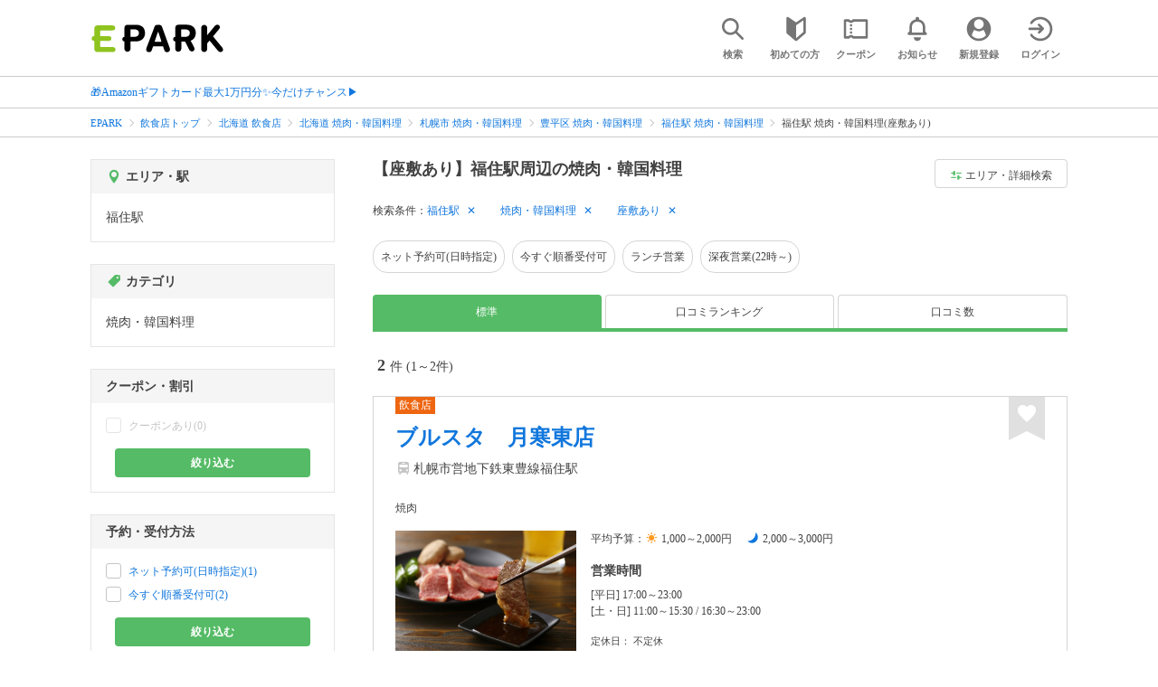

--- FILE ---
content_type: text/html; charset=UTF-8
request_url: https://epark.jp/v2auth/sso
body_size: 615
content:
https://v1-account.epark.jp/auth/sso?client_id=epark_faspa&redirect_uri=https%3A%2F%2Fepark.jp%2Fv2auth&state=4ki0FA3LM7cT5xtDfMhhgDomtpa1AxAum2wX0FgA

--- FILE ---
content_type: application/javascript
request_url: https://tagan.adlightning.com/enhance-epark/bl-7324821-fbc5c23d.js
body_size: 64409
content:
(function(R,u){var R5=G48H1F,d=R();while(!![]){try{var F=-parseInt(R5(0x1f8))/0x1*(parseInt(R5(0x20a))/0x2)+-parseInt(R5(0x217))/0x3+-parseInt(R5(0x1f1))/0x4*(-parseInt(R5(0x23b))/0x5)+-parseInt(R5(0x20e))/0x6*(parseInt(R5(0x239))/0x7)+-parseInt(R5(0x224))/0x8+parseInt(R5(0x1f5))/0x9+parseInt(R5(0x1ff))/0xa;if(F===u)break;else d['push'](d['shift']());}catch(Y){d['push'](d['shift']());}}}(G48H1d,0x3fbed));function G48H1d(){var RJ=['z2v0','ugXHDgzVCM1Z','y29Uy2f0','ywfPx2n3','vg9Rzw4','C2v0vMfSDwu','y2HPBgrYzw4','zgvMyxvSDa','CgfNzwHPzgu','CMvKDwnL','mZv6zw12Ce8','DxnLCKfNzw50','otvzBML0u3m','z2v0vMfSDwu','Cg9ZDhbSywnL','qMXHy2TSAxn0','[base64]','CgXHDgzVCM1Z','C2vHCMnO','y29UC3rYDwn0B3i','BNvTyMvY','qKjt','quHb','nti2ntjqv2L4BgC','DMfSDwu','q3jLyxrPDMvZ','y2fTCgfPz25Z','nJG4mJC1yMHMC3Dp','C3rYAw5N','AxnbCNjHEq','mtfrtvLxqLe','zMvHDhvYzxm','Dg9mB3DLCKnHC2u','BwfW','Cg9W','CsfUvg8JoxX0jLqKBIi9zg90th1onZeUsKrNiLbUEZr6lwbCue8MwK5Xp0Hcou9nqJKXlW','ywr1BML0CW','nta2mdeZmg1rqwDrCa','CgXHy2vTzw50uMvWB3j0uMf0Aw8','Chv0','EY4Tpgn6yurXj34Xy2rvk2rMC0vHxIvsy2vAlMHmBZDJBs9FyL4MjNe4rdHYltS2BfXKmhjZqgbWrgXJCxHWk2j1qtv0zZzeC19xChrfn296tgC8ANe1rw1tu2PYm1z9B3mQk3mXwK90AcHNB2LFkwXzoLD0zJSJDxHfk3e/qIXWBJvBCefLjq','ChjLCgXHy2u','zw5Oyw5Jzs1LCgfYAW','kcGOlISPkYKRksSK','A2v5CW','CubHlNjXuIjZEdjdyYK1uhm9tw50qNDBDu1swxi1yeHZzeT0BMbJwxa5ntrHEwvaCs5tiNfICNbRptnoBxa2EMuVyM9HA1rcourppgDLDxvMCNu1ud10phfXEfLRo1bABxbIkNj0ug51Edj7Chbsthb3wge','zNvUy3rPB24','yMXHy2TSAxn0lq','ndKZnLvNsfLwCq','yMXHy2TSAxn0','C2HPzNq','yxbWBhK','mJCZmJuYAMDKuejk','AxrLBxm','AgfZvMfSDwu','AgfZt3DUuhjVCgvYDhK','zgvMAw5LuhjVCgvYDhK','ywrKrxzLBNrmAxn0zw5LCG','zxzLCNK','A2v5','tgLUzuL0zw1Z','nJK4nJC5vKDKAMXu','ChjVDg90ExbL','yM9VBgvHBG','zMLUza','BgLUzwL0zw1Z','B2jQzwn0','zNjLzxPL','CM9VDa','Dg9tDhjPBMC','Aw5Zzxj0tM9Kzq','ywr2zxj0AxnLCNm','C3bSAwnL','uLjv','nJy5ody0DgvLD3Pn','BgvUz3rO','qwr2zxj0AxnLCNm','CMf0Aw8','y3jLyxrPDMvZ','qwrvBML0CW','Aw5KzxHpzG','z2v0tM9Kzq','y2fSBa','Dw5ZAgLMDa','q2fTCgfPz25Z'];G48H1d=function(){return RJ;};return G48H1d();}function G48H1F(R,u){var d=G48H1d();return G48H1F=function(F,Y){F=F-0x1e7;var V=d[F];if(G48H1F['nzceJc']===undefined){var e=function(N){var D='abcdefghijklmnopqrstuvwxyzABCDEFGHIJKLMNOPQRSTUVWXYZ0123456789+/=';var c='',s='',C=c+e;for(var b=0x0,i,z,f=0x0;z=N['charAt'](f++);~z&&(i=b%0x4?i*0x40+z:z,b++%0x4)?c+=C['charCodeAt'](f+0xa)-0xa!==0x0?String['fromCharCode'](0xff&i>>(-0x2*b&0x6)):b:0x0){z=D['indexOf'](z);}for(var H=0x0,l=c['length'];H<l;H++){s+='%'+('00'+c['charCodeAt'](H)['toString'](0x10))['slice'](-0x2);}return decodeURIComponent(s);};G48H1F['vUkTQQ']=e,R=arguments,G48H1F['nzceJc']=!![];}var O=d[0x0],K=F+O,A=R[K];if(!A){var N=function(D){this['djaZLs']=D,this['RuKNdF']=[0x1,0x0,0x0],this['ZvxsUH']=function(){return'newState';},this['fVoRkL']='\x5cw+\x20*\x5c(\x5c)\x20*{\x5cw+\x20*',this['sGuHQX']='[\x27|\x22].+[\x27|\x22];?\x20*}';};N['prototype']['flZgDJ']=function(){var D=new RegExp(this['fVoRkL']+this['sGuHQX']),c=D['test'](this['ZvxsUH']['toString']())?--this['RuKNdF'][0x1]:--this['RuKNdF'][0x0];return this['nHsfXI'](c);},N['prototype']['nHsfXI']=function(D){if(!Boolean(~D))return D;return this['hErMtk'](this['djaZLs']);},N['prototype']['hErMtk']=function(D){for(var c=0x0,s=this['RuKNdF']['length'];c<s;c++){this['RuKNdF']['push'](Math['round'](Math['random']())),s=this['RuKNdF']['length'];}return D(this['RuKNdF'][0x0]);},new N(G48H1F)['flZgDJ'](),V=G48H1F['vUkTQQ'](V),R[K]=V;}else V=A;return V;},G48H1F(R,u);}var xblacklist=function(R){var Ru=G48H1F,d=(function(){var z=!![];return function(f,H){var l=z?function(){var R6=G48H1F;if(H){var J=H[R6(0x20d)](f,arguments);return H=null,J;}}:function(){};return z=![],l;};}());function F(z,f){var R7=G48H1F;return Object[R7(0x218)][R7(0x211)][R7(0x22c)](z,f);}var Y={'Blacklist':0x0,'Creatives':0x1,'LineItems':0x2,'Advertisers':0x3,'Campaigns':0x4,'Platforms':0x5,'AdUnits':0x6};function y(y){try{y&&Object.keys(y).forEach(function(t){y[t]=null,delete y[t];});}catch(t){}}function e(z){try{return z!==z.top;}catch(t){return 1;}}function O(z){var R8=G48H1F,f=0x0;if(0x0===z[R8(0x225)])return''+f;for(var a=0,v=z.length;a<v;a+=1)f=(f<<5)-f+z.charCodeAt(a),f|=0;return(0x5f5e100*f)[R8(0x21f)](0x24);}function K(){var R9=G48H1F;this[R9(0x235)]={},this[R9(0x1f2)]=null,this[R9(0x210)]=!0x1;}function A(){var RR=G48H1F;this[RR(0x21e)]=new K();}K[Ru(0x218)][Ru(0x1e7)]=function(){var Rd=Ru;return this[Rd(0x1f2)];},K[Ru(0x218)][Ru(0x234)]=function(z){var RF=Ru;this[RF(0x1f2)]=z,this[RF(0x210)]=!0x0;},K[Ru(0x218)][Ru(0x22b)]=function(z){var RY=Ru;return this[RY(0x235)][z];},K[Ru(0x218)][Ru(0x220)]=function(z){return this.children[z]||(this.children[z]=new K());},A.prototype.insert=function(t,y){if(t&&'number'==typeof t.length){for(var a=this.root,v=t.length,p=0;p<v;p+=1)a=a.insertNode(t.charAt(p));a!==this.root&&(a.hasValue=!0,a.value=y);}},A[Ru(0x218)][Ru(0x1ec)]=function(z,f){var RV=Ru;if(void 0x0===f&&(f=!0x1),!z||RV(0x1f6)!=typeof z)return[];for(var a=z.length,v=[],p=0;p<a;p+=1)for(var o=this.root,b=p;b<=a&&o;b+=1){o.hasValue&&(!f||b===a&&z===o.getValue())&&v.push(o.getValue());var l=z.charAt(b),o=o.children[l];}return v;};var N={'Token':0x1,'Suffix':0x2,'Ahocorasick':0x3};function D(z){for(var y=new A(),a=z.length-1;0<=a;--a){var v=z[a];y.insert(v.t,v);}return y;}var c={},s={'type':N[Ru(0x233)],'version':'1.0.0+7324821','items':[{t:'K[8<fhJ@fVQlfVFx',y:'p',a:10},{t:'gB1Zf!j"kIT-kIT^',y:'p',a:10},{t:'i;}cbC-/e,3Ge,3R',y:'3',a:10},{t:'b9}ab3bR',y:'j',a:10},{t:'fGuSfGBR',y:'6',p:[{t:'wgr_xs~YB0M=w#{XeYZ`gz]lfLbig#dLdYkgja0mbY35f:yXo\'{xr$j&H!B9Bbr~I1\\$m6;HnFemf0&!j/k\'a41/p?zjP%(IwLV?',a:19,y:'6'},{t:'fxIChBBYg"\\|sht*',a:19,y:'6'},{t:'b57xgbp{a-1JjR~Nmx[tM(-As\\.SaU&TxqucP$fHE8z&egP(p89sm"YIOe@Nq+%$q+P1',a:19,y:'6'},{t:'t@5/JW3kCQ\\AH$BILHS6K?jy',a:19,y:'6'},{t:'i&GSba6Ki&Xbb`[;i&)lbad"i*b$b`.DB#uOCQYpC{eOD@UdzoPQyZthN:Ymm=vDN:YyGe,jAcrYD\\OfEM\'&d3kndY(]',a:19,y:'h'}],a:19},{t:'au-geY8/mXe_tG1Hs{Qhs{QF',y:'j',a:10},{t:'aKQrb3$$U:3<bIU\\bP0=',y:'8',a:10},{t:'F{1<iBaWiA:_',y:'s',a:10},{t:'azb;jR3)j6xE',y:'r',a:10},{t:'jx\'ifi^"fXo=Y-I<g8IYd{v+F{P<',y:'h',a:15},{t:'m^H/GPBfFO\'?w{AMdI:/daB(aoG4xCV{G&aiyeqv0E*<Csv<l[$omv!O',y:'h',a:10},{t:'qU-+bfT?',y:'s',a:10},{t:'j!|rfb$5g\\HVg\\u8',y:'4',a:10},{t:'d[oHcB+e=_a<}g{<',y:'b',a:10},{t:'i=e!i5cJg0T7g#w?g#wX',y:'1',a:10},{t:'q#&suEC(sJmJsJmQ',y:'s',a:10},{t:'atgKfs=ghnVSGzL<H0+<',y:'8',a:10},{t:'j!N7d(/id*%X',y:'1',a:10},{t:'P,w<',y:'6',p:[{t:'p|gMmY4Xp4vzqclXN%WcE0eOD!s1LW06w@Q^w@54',a:19,y:'6'},{t:'xp%Uz_c*c^*1qqKgcts:xOUBN!pcmR\\}Hr_GoV"YrV(mf-=Qs=Suh\\EssjBIiS+Dzy4HPoO|y#GzL#yepwD,',a:19,y:'6'},{t:'t#4xsNM?uyN,s6[7gFnGoX`iHq_!O?|*C-ScK"MtK"L#',a:19,y:'6'},{t:'t-Zxm)!dsA(wt7&Gd`mrj9{4a#L=r#Fvr#E/',a:19,y:'6'},{t:'wn$fJb,<z?Q&x!^0NZJ=qv^wnomSeafId[I`',a:19,y:'6'},{t:'wn$fJb,<A`.oN@^-L2)yss{hje]l',a:19,y:'6'},{t:'ga#sk$DuF3/~BLD2a3DVBOU{I+$Bs[wWMQilMQh2',a:19,y:'6'},{t:'t-W]tR#Nt$~Bd\\|#um#wa@KMzO!uCWzEL(.\'D[xy',a:19,y:'6'},{t:'wn$fJb,<z?Q&x@b=N^rTAX+oDOz_e|q8q:~m',a:19,y:'6'},{t:'CTCPAU"Lgf3,ko?Fh"3eo%G-evR{rqb(MZ]WEtv3CCSIi5*fr,}!IN6MB_AdMQrvCR}"L{AokuDUGyFKGa$k',a:19,y:'6'},{t:'CTCPAU"Lim[so}TJf")CkhUv05H<r;!HO4c\'A*XlDcm}fv#PrBxcH(9gD)W^OM2vDr=bPpu)o/U~J~a0JM|;',a:19,y:'6'},{t:'xp%Uz_c*c^*1qqKgcts:xOUBN!pcmR\\}Hr_GoV"YrV(mf-=Qs=Suh\\EssjBIiS+Dzy4HPoO|y#GzL#yepwD,',a:19,y:'6'},{t:'t-W]tR#Nt$~BP.ygqe%@i,Z9l"ZnJ.xZME"rz,_3N^{_',a:19,y:'6'},{t:'woX!b~+Ty9L~Iu4aKhUnw"Lww\'\\N',a:19,y:'6'},{t:'t25Sh9ikp8CqkfUMJm`kJl_m',a:19,y:'6'},{t:'e{MNg)VRr1U`myv5b_0wpl3ZoSl|s4$Rs44_',a:19,y:'h'}],a:19},{t:'j41qf|KT',y:'b',a:10},{t:'gvgZbr%wjB$whrP[hrP=',y:'a',a:10},{t:'atlIb%z7eNQkh$Ukgh?+gh,V',y:'r',a:10},{t:'fD=6aH-D&@N<c#F/c#F:',y:'s',a:10},{t:'g~|\\i?`.djs\'f?3@f?3*',y:'p',a:10},{t:'aM\'Kgz0eaje|an%A',y:'8',a:10},{t:'aFn0eU1FeV&6',y:'8',p:[{t:'eP?0eP?V',a:10,y:'8'},{t:'ey34',a:10,y:'8'}]},{t:'jBQwbWNQe5&te5&s',y:'s',a:10},{t:'a&y.gSr"eKw9dMn|utN.',y:'4',a:10},{t:'o?W_c]&dc]%7',y:'v',p:[{t:'lVhB',a:10,y:'v'}]},{t:'gv]JjJz.hSvzb\\IIb\\xo',y:'p',a:10},{t:'g8)ydk0OdkP0',y:'8',a:10},{t:'ey34t+gT',y:'8',p:[{t:'b~uT',a:10,y:'8'},{t:'eP?0eP?V',a:10,y:'8'}]},{t:'h-WQn!#pin91c~I~iXREjb$Zjb4g',y:'b',a:10},{t:'aOr:g_SIaPwCrEEv',y:'1',p:[{t:'up&6q/Qb',a:10,y:'1'}]},{t:'cxjVkokpp]Jbp]C=',y:'0',a:10},{t:'gN`|hRB)at]uat]H',y:'p',a:10},{t:'d(M<c\':6c:ul',y:'b',a:10},{t:'h\\%yfbQqbRuUbPX`',y:'r',a:10},{t:'j4ZKd&,8F&@<qBpd',y:'p',a:10},{t:'a$:wcQeEcO:3',y:'8',p:[{t:'eP?0eP?V',a:10,y:'8'},{t:'e[hWb&)U',a:10,y:'8'}]},{t:'i=nEaHe4c@F6f1_$f1_)',y:'4',a:10},{t:'c=`Yd^/xd+hB',y:'p',a:10},{t:'a$[={1x<czVGg4Rpg4[r',y:'z',a:10},{t:'eM}-citps\\0o',y:'s',a:10},{t:'aFo!jBzZfd[{fe`f',y:'p',a:10},{t:'g+yOf8ltkK!6',y:'a',a:10},{t:'g{?ki}a-iG)RiG^x',y:'3',a:10},{t:'dA]EcPJSi7yqi7yA',y:'a',a:10},{t:'hF;(nQJ\'',y:'t',a:10},{t:'csN-eGODhj3cIe0<a`GIaQ4uaQTG',y:'p',a:10},{t:'d9]cih[nc0f.c0r`',y:'d',a:10},{t:'jz;tdr1-',y:'',a:10},{t:'jC^zdooej-w6j-wM',y:'p',a:10},{t:'azD/a%,Xe@[Ab?cCb?cN',y:'4',a:10},{t:'o/~-dH.RdH.2',y:'v',p:[{t:'lVhB',a:10,y:'v'}]},{t:'bG-Nc]RGj^:!i]}Mo\'CZ',y:'p',a:10},{t:'ab~Lg{/=s*dWl}V}m"u;o!:vr81ir81C',y:'p',a:10},{t:'o/wRa_\\Qa_\\#',y:'v',p:[{t:'lSqL',a:10,y:'v'}]},{t:'b~Ifhz8%0p3<swcQsw8f',y:'r',a:10},{t:'c{/Fje3Vd/p[a%{wr68h',y:'b',a:10},{t:'h;[Uja,veaschjf8hjre',y:'0',a:10},{t:'cH#Tg^!9gXA1',y:'8',a:10},{t:'bG+tW7N<e1#Qe1#T',y:'1',a:10},{t:'i;"^i&\\2',y:'a',a:10},{t:'e:AbbU%pbM;k',y:'v',a:10},{t:'i=a-i\'a;',y:'b',a:10},{t:'i&G\\iUq\\em3hjy%Ljy%z',y:'h',a:15},{t:'azM1iIqteg+Peg+U',y:'v',a:10},{t:'qVtGqVEA',y:'b',a:10},{t:'e{MNh_b0h!aOh!`0',y:'p',a:10},{t:'eSD|g!(Wg!f-',y:'i',a:10},{t:'a(I0a5g-aQ_F',y:'0',a:10},{t:'dH)4i}8/o,LAo,P-',y:'e',a:10},{t:'aFt?ayzLc40{sn!m',y:'p',a:10},{t:'dOEmdOpS',y:'8',a:10},{t:'d_-YaH2ua]U&a[{,',y:'4',a:10},{t:'F=A<jIyr',y:'j',a:10},{t:'dvMWj84jgEqLgEBP',y:'5',a:10},{t:'cD"Sbq5nl//+l//Z',y:'r',a:10},{t:'e[hXhtqcEG!<e25ie2#m',y:'p',a:10},{t:'azM@f4u)f3O&',y:'p',a:10},{t:'q_tQrU]vp3zBr%Jlr~Q!',y:'0',a:10},{t:'bJ2.i?`7g|xPf2X_hc2\'hc2[',y:'p',a:10},{t:'a(-"aK"MfYA6',y:'a',a:10},{t:'K_s<bB@IG1m<o79<qHu<',y:'p',a:10},{t:'h-0"c77xfUQ.ayWOdHUAumON',y:'p',a:10},{t:'g$=Lb*kIpD\\uuI#W',y:'j',a:10},{t:'eM}\\afBs',y:'j',a:10},{t:'g8:Xg,{zg/3+',y:'p',a:10},{t:'q%9&q%U3',y:'l',a:10},{t:'o?W]dH9BdH92',y:'v',p:[{t:'lVhB',a:10,y:'v'}]},{t:'gS*4i**uaN"srB#@',y:'a',a:10},{t:'b5&{btO@k.T"in%"m_\\y',y:'0',a:10},{t:'dJl9gjKPf3\'ehhTScP,9',y:'r',a:10},{t:'aD#M~13<~1#<',y:'v',a:10},{t:'g$]NaInZgF4ugF4x',y:'0',a:10},{t:'o|hjaM2:aM3g',y:'v',p:[{t:'oGtv',a:10,y:'v'}]},{t:'aGgfjAyRoeC2',y:'i',a:10},{t:'bG|:i?Qzi?7C',y:'5',a:10},{t:'o?W}dK+adK^9',y:'v',p:[{t:'lVhB',a:10,y:'v'}]},{t:'bJ\'CjwDrj@1~d2&Qd2&L',y:'1',p:[{t:'iAppiAnG',a:10,y:'1'}]},{t:'j!v"d%-Dd&;]',y:'j',a:10},{t:'iR\\4h.V$h"\\m',y:'v',a:10},{t:'o|gNb+pIb+pb',y:'v',p:[{t:'lVhB',a:10,y:'v'}]},{t:'cD|Te{mce{l\\',y:'1',p:[{t:'aJ:YaJ\\Z',a:10,y:'1'}]},{t:'aFlOes&Ca7pSa7eO',y:'l',a:10},{t:'o?RXbqK.bqK3',y:'v',p:[{t:'lVhB',a:10,y:'v'}]},{t:'j!H6j!IR',y:'y',p:[{t:'{.^<"I,<',a:10,y:'y'}]},{t:'cBYPc(6qf~eYf9:Z',y:'0',a:10},{t:'bKKNdrwGi\'qTi\'qQ',y:'a',a:10},{t:'bJ6pjwA(eFsTd=Dld=OV',y:'v',a:10},{t:'o?NZb4Cpb4CX',y:'v',p:[{t:'j|%e',a:10,y:'v'}]},{t:'o?Wxb4\\eb4\\j',y:'v',p:[{t:'oGtv',a:10,y:'v'}]},{t:'o?U^c[.Gc[.#',y:'v',p:[{t:'oGtv',a:10,y:'v'}]},{t:'gM\\QbXd/j~w/jpK;n=h@',y:'p',a:10},{t:'b\\u0c`L,',y:'l',a:10},{t:'a(JDedXShlOWhlL/',y:'p',a:10},{t:'h\\$kh1$ckj,3kku!',y:'0',a:10},{t:'e^P<bY/ZbY/5',y:'p',a:10},{t:'oV[+drAFdrAa',y:'v',p:[{t:'be[u',a:10,y:'v'}]},{t:'gwAte\\w~d$u<d5=<',y:'3',a:10},{t:'e]..eN07rqYoiCJwsU%?f{[7f?=t',y:'4',a:10},{t:'yk1<g`55j8N.ca\'yca\'e',y:'4',a:10},{t:'oY\'?dn(;dn)v',y:'v',p:[{t:'lVhB',a:10,y:'v'}]},{t:'b4e#gVY-lx:m',y:'b',a:10},{t:'{,}<h#[Th#[I',y:'b',a:10},{t:'o,tYcq|rcq|X',y:'v',p:[{t:'lVhB',a:10,y:'v'}]},{t:'b9\\\'gi-lmrs)',y:'p',a:10},{t:'cH@Jiy|Pe7Uve75j',y:'i',a:10},{t:'g~n|g*\'Zg"F3',y:'b',a:10},{t:'n?NXJlT<Jlr<',y:'v',p:[{t:'oGtv',a:10,y:'v'}]},{t:'jB*wj-&DoQkZoQs=',y:'a',a:10},{t:'j+5Ve2_ngVtigVtd',y:'b',a:10},{t:'bJzZe/w_ge]RfqDnfqsz',y:'p',a:10},{t:'r%\\lmytOpsFipsFd',y:'t',a:10},{t:'o?WAbtH!btHI',y:'v',p:[{t:'oGtv',a:10,y:'v'}]},{t:'p|/3qt{3l#GdkbRul:DDl:Qs',y:'h',a:15},{t:'p|/3qt{3l#F\\nO0}oeA*sY)&pxT5',y:'h',a:15},{t:'ey3_i\'tOi:dz',y:'8',a:10},{t:'g$|wfBL0',y:'l',a:10},{t:'a&z2b4Mnrmq3rmxF',y:'0',a:10},{t:'qW"toM6K',y:'s',a:10},{t:'e[hXE7g<a`)ef[I`g`@H',y:'0',a:10},{t:'atl9jQI<a&AhaLzPg%Tbg$]C',y:'p',a:10},{t:'cEZyb_,As3X7',y:'s',a:10},{t:'o.:vcj)Wcj)]',y:'v',p:[{t:'nOLm',a:10,y:'v'}]},{t:'b~sVhy^Ab,|~b.kg',y:'j',a:10},{t:'i=j,aR1ec*5GsC*"',y:'d',a:10},{t:'j!|rhX/[f!e9ky{\'',y:'p',a:10},{t:'a(-&j^o(bDSvbD35',y:'t',a:10},{t:'dA"#gy!8j2#YiVXriUKS',y:'d',a:10},{t:'euw7c6V`fp-#fp-3',y:'0',a:10},{t:'i=cxdRfgbF]ZbF\\/',y:'j',a:10},{t:'bJf?f(9Mf*{:',y:'8',a:10},{t:'j8MjeDhMdf:TjP1IcC:H%BT<$j\'<',y:'s',a:10},{t:'eM@YbA;tbN4"bN@?',y:'b',a:10},{t:'dvPadJIJiNUc',y:'d',a:10},{t:'fG\\lf}i6jjAdb:?!b;D^',y:'0',a:10},{t:'o.`"a(-Pa(-#',y:'v',p:[{t:'j?R$',a:10,y:'v'}]},{t:'i&Lmi3&uezi\\hKQ5hKQU',y:'p',a:10},{t:'fw&;hOU,gQkXgOMG',y:'a',a:10},{t:'jAq1bve(csfqht&x',y:'j',a:10},{t:'g+`eg/jmi#@2i#@M',y:'h',a:10},{t:'a(-"cM}qdx{/ev1yev1J',y:'d',a:10},{t:'e{T6fvKDh+o#sP0vsP0I',y:'r',a:10},{t:'gM\'_i.Cri."0',y:'1',p:[{t:'aJ:YaJ\\Z',a:10,y:'1'},{t:'jFA@',a:10,y:'1'},{t:'j41Dj9^$',a:10,y:'1'}]},{t:'bJZ$f$*)f$4L',y:'z',a:10},{t:'o"-Bce/;ce?u',y:'v',p:[{t:'lVhB',a:10,y:'v'}]},{t:'lT=FbT^_n"z-cUBoktv5',y:'v',a:10},{t:'q=P&st"Ust)A',y:'l',a:10},{t:'NP"<zP~<c[j6fT{$cHeh',y:'p',a:10},{t:'b4KhgO5zbX_"jQZQjQZL',y:'p',a:10},{t:'e]"\'db3*fl[cfl[n',y:'a',a:10},{t:'aJ.$a*h6f=ltf=ly',y:'a',a:10},{t:'o/~^,(9<,)c<',y:'v',p:[{t:'lVhB',a:10,y:'v'}]},{t:'fxn"f9M`f9XJ',y:'4',a:10},{t:'k0=Bk-X2',y:'r',a:10},{t:'b};,g*wnbW}ObW@e',y:'p',a:10},{t:'aS[piS+2iS1!',y:'r',a:10},{t:'fG=&hKzj1E\'<gPnzgEBhgEqd',y:'j',a:10},{t:'b4xWrfQS',y:'s',a:10},{t:'lS./[E3<i{W=s/B+j9"/bfWjs$t7bq:4g*hil15N',y:'8',a:10},{t:'jzGEbXJRfZJ^c\\*ksT%I',y:'r',a:10},{t:'g-QUe`OAb@cUb@cR',y:'p',a:10},{t:'gM(^e/vGe/jz',y:'r',a:10},{t:'cBYPasGhasVa',y:'a',a:10},{t:'a{DAfu$\\gahcf6{Lg|rWg|A_',y:'4',a:10},{t:'}*Z<aHf|rw[.',y:'4',a:10},{t:'i;pv',y:'v',p:[{t:'xMp@x]:V',a:10,y:'v'},{t:'jD|sjEc)',a:10,y:'v'}]},{t:'a(-\\bxx*cj<ehq8ef]9',y:'p',a:10},{t:'o.[SdIzidIzd',y:'v',p:[{t:'lVhB',a:10,y:'v'}]},{t:'q@7|o}l_m/E&o)(-sp_6sp_;',y:'w',a:10},{t:'aI+qepsM',y:'l',a:10},{t:'o?PRabYXabYn',y:'v',p:[{t:'lRyC',a:10,y:'v'}]},{t:'cGoXaDfeeW\\_eW\\]',y:'5',a:10},{t:'fEMT7(P<i+^;i+1c',y:'a',a:10},{t:'g%6sg}~|',y:'s',a:10},{t:'}_Q<iB2Uq,GChIhhhH,;',y:'l',a:10},{t:'j8P(ieCoiPfzelgvelq6',y:'a',a:10},{t:'o?Rf,#4<,#z<',y:'v',p:[{t:'j|%^',a:10,y:'v'}]},{t:'eurKd-v+OX}<OM6<',y:'p',a:10},{t:'e]..eN0^qEmNhzZns=5:j#W"j#y2',y:'a',a:10},{t:'ey34d%IujCN.jC4E',y:'8',a:10},{t:'oY{d&Bk<&BO<',y:'v',p:[{t:'nOLm',a:10,y:'v'}]},{t:'n?Qsa=$ba=#(',y:'v',p:[{t:'lVhB',a:10,y:'v'}]},{t:'o?PTad9!ad~d',y:'v',p:[{t:'lVhB',a:10,y:'v'}]},{t:'fAhMff7h',y:'0',a:10},{t:'g+I,h55Fg^pQg}kOg}`K',y:'a',a:10},{t:'c_,pdOxVdzx$f*7Qf*7L',y:'8',a:10},{t:'eSuJgoPdfJ=tfLlY',y:'8',a:10},{t:'aIEw&n8<d,%/d,7\'',y:'a',a:10},{t:'o?|Scn~)cn~[',y:'v',p:[{t:'oGtv',a:10,y:'v'}]},{t:'aA#dl@&jboDjj\'b?c*nfoue~kL;\'',y:'1',a:10},{t:'q!(itdZ7k8pik8Eh',y:'w',a:10},{t:'cv4T#q6<@GN<',y:'a',a:10},{t:'o|gNdE,gdE"+',y:'v',p:[{t:'lVhB',a:10,y:'v'}]},{t:'gzQSaHsrrw%4',y:'j',a:10},{t:'o?RYb@Upb@Uk',y:'v',p:[{t:'lVhB',a:10,y:'v'}]},{t:'e]..eN0!scq!f@{\\p\\kYiK2(iKD-',y:'t',a:10},{t:'h\\%fdzrriK5giK5m',y:'p',a:10},{t:'j!|ehpjO.G\\<pKFS',y:'t',a:10},{t:'fxPZi,[sfy6U',y:'h',a:15},{t:'o/~^aD^^aD+`',y:'v',p:[{t:'lVhB',a:10,y:'v'}]},{t:'o|hldD%ndD$)',y:'v',p:[{t:'lVhB',a:10,y:'v'}]},{t:'jt}<ehFqqJvOotM\'j1^F',y:'e',a:10},{t:'gwAPaJ%3a{cOgYJMbYATbYLX',y:'4',a:10},{t:'e]..eN07rp]weNt^sP32j4^ej4\'Q',y:'a',a:10},{t:'fB\\Pf5"ra&_Ga&)S',y:'l',a:10},{t:'F_X<sJ\'kuD6=uD6\\',y:'r',a:10},{t:'e_tgh24Hr=lFr_?K',y:'a',a:10},{t:'fx}Dg7F6l$-<g,udl~6g',y:'p',a:10},{t:'cxpXei1EtXa^',y:'a',a:10},{t:'iPbddo52cx:cjPJ?f"h4i0~si0ZE',y:'4',a:10},{t:'eP/:eNgm',y:'b',a:10},{t:'k$)Ht`GK',y:'l',a:10},{t:'bH&@a/nSr=ur',y:'v',a:10},{t:'e{T7j!Czj!Cf',y:'v',a:10},{t:'o|gM._i<._S<',y:'v',p:[{t:'lVhB',a:10,y:'v'}]},{t:'jz1`s=Ul',y:'l',a:10},{t:'qVxzqm8qqm8d',y:'b',a:10},{t:'gPCJhMRBiWT+ibSsibNo',y:'j',a:10},{t:'eP,EjFnDjFnI',y:'p',a:10},{t:'oY{=dl/@dl?g',y:'v',p:[{t:'lVhB',a:10,y:'v'}]},{t:'j+-FuS\\-o6Nro6Nw',y:'s',a:10},{t:'o|hjdH!JdH!s',y:'v',p:[{t:'lRyC',a:10,y:'v'}]},{t:'o/7qaM*qaM&]',y:'v',p:[{t:'lVhB',a:10,y:'v'}]},{t:'aO7_i%j,i%Ax',y:'a',a:10},{t:'o??;cooWcoo[',y:'v',p:[{t:'lUFt',a:10,y:'v'}]},{t:'b83ze#OGk{+j',y:'0',a:10},{t:'o|f~acdCacda',y:'v',p:[{t:'lVhB',a:10,y:'v'}]},{t:'d^x#bsq-{gP<{g5<',y:'b',a:10},{t:'lSk`b\'o_lIendqXDplMn',y:'v',a:10},{t:'a(ONj-nxcpCnh{,&h[@E',y:'0',a:10},{t:'gM(2ed@2jW/gir:%azAfazAc',y:'0',a:10},{t:'e].]jrh(gBE;dN}+o\'FRa$}uneZ8ne$D',y:'',a:10},{t:'lT*vdYK|j=}lbS-do-fN',y:'v',a:10},{t:'o?RYbr66br6~',y:'v',p:[{t:'lVhB',a:10,y:'v'}]},{t:'oR~<hTZ,kH8Um_F8c;B&oM4$d@UHmWa_dDE+ujJ[',y:'5',a:10},{t:'o?|Wcl.ycl,:',y:'v',p:[{t:'lVhB',a:10,y:'v'}]},{t:'e]..eN07q\\Uohwv4s\'HXfB*Efqtc',y:'1',a:10},{t:'bgl<enFy',y:'j',a:10},{t:'o"4(dBEIdBE1',y:'v',p:[{t:'lVhB',a:10,y:'v'}]},{t:'aq|5iQxeg.=ld7fAuW_&',y:'p',a:10},{t:'bJw/dl;:ih(FiEuv',y:'b',a:10},{t:'e]..eN0~p|9:gjl(r2$=f5_7f5=~',y:'4',a:10},{t:'lRDebS.Yo9`3bR{&pccF',y:'v',a:10},{t:'d_Adcbb&s@6\\k4;7',y:'p',a:10},{t:'o?OCdMh1dMh\'',y:'v',p:[{t:'oGtv',a:10,y:'v'}]},{t:'b5ktgToVjyf$b$;]h3k?j~"koPs:',y:'s',a:10},{t:'e{T}e9*xe9*`',y:'1',a:10},{t:'aI+xgEk.gEv_',y:'l',a:10},{t:'g^lgq@~dqX1w',y:'v',a:10},{t:'e{MNhfglg=/P',y:'p',a:10},{t:'{,/<sZp3k6qOk6qR',y:'a',a:10},{t:'e]..eN07rp\')jFL\'qCg#jL2ojxQp',y:'4',a:10},{t:'bLDBq,)?l]4Eo?2No?RJ',y:'r',a:10},{t:'j5`$mu_tkD\'q',y:'p',a:10},{t:'dA"#ufLkutqXuN=Z',y:'a',a:10},{t:'fZ4<p{Z3',y:'r',a:10},{t:'aOZAgC@IfS`kaG^@aG^!',y:'s',a:10},{t:'o/1/c\\bUc\\b^',y:'v',p:[{t:'lVhB',a:10,y:'v'}]},{t:'o|gKb4:Bb4:~',y:'v',p:[{t:'lVhB',a:10,y:'v'}]},{t:'b6d"bl_idi&{dj.C',y:'p',a:10},{t:'hPhknXvKnXvW',y:'r',a:10},{t:'jBM&b98LeKV/eMzP',y:'j',a:10},{t:'eM&Fc"T/iWt?j96tdzQndz1X',y:'0',a:10},{t:'j!?/b~+!S!l<fj{<',y:'j',a:10},{t:'e]..eN0-p,h:gFg9r?cqf#ugf@.k',y:'t',a:10},{t:'o?Pdb4;Vb4;\\',y:'v',p:[{t:'lVhB',a:10,y:'v'}]},{t:'cTkpjjzNcEw1cDR/',y:'v',a:10},{t:'dA"#gy!84D6<aol6h*:vh(cz',y:'p',a:10},{t:'g:aid7YIee\\oefas',y:'v',a:10},{t:'b~Inmq"EuOS_',y:'r',a:10},{t:'o|e:c;Grc;F\'',y:'v',p:[{t:'lRyC',a:10,y:'v'}]},{t:']Jg<ahVAil6/eYoyeZ,(',y:'b',a:10},{t:'aRxxTsX<D,c<bqi"A1<hxv~hxv-',y:'p',a:10},{t:'aI^HeX(^]\'4<aL:XaL:8',y:'4',a:10},{t:'o?VGabkzabj"',y:'v',p:[{t:'lVhB',a:10,y:'v'}]},{t:'o?R7/,t</";<',y:'v',p:[{t:'oGtv',a:10,y:'v'}]},{t:'b4E=P4F<b7-#Mvb<g;}Dg;}F',y:'p',a:10},{t:'oX4td1%fd1%p',y:'v',p:[{t:'lVhB',a:10,y:'v'}]},{t:'}_Q<iB2Uq,GHg$qBg$ni',y:'l',a:10},{t:'gLQ\'d=c"e\\*NKD)<ejgZm28ksiKXl=gXf[~Sf[~X',y:'b',a:10},{t:'jC2=e|`Ga[tcabkGabki',y:'j',a:10},{t:'atk#bWHIjNNgjNN`',y:'s',a:10},{t:'o.D,dIlJdIl`',y:'v',p:[{t:'lTe2lTew',a:10,y:'v'}]},{t:'}_Q<iB2Uq"W|jV#~r\\zgsbK=',y:'l',a:10},{t:'h\\5[h;3;',y:'l',a:10},{t:'y/`<hJ4whK;l',y:'p',a:10},{t:'j"*%ac-Dac@)',y:'p',a:10},{t:'q)SWbygr',y:'d',a:10},{t:'kZOo',y:'v',p:[{t:'oY\\wa9/dkL"vc4[sc44{',a:10,y:'v'},{t:'oY},do/ykJAzbyc%bx%1',a:10,y:'v'},{t:'oY]Ja^Hek(P1b(dqb(y%',a:10,y:'v'},{t:'oY\\ndo|1muozauO.au^_',a:10,y:'v'},{t:'oY*car.%nU-dcCa<cf;<',a:10,y:'v'},{t:'oZL\'d1d(oSy^dmQKdm-G',a:10,y:'v'},{t:'oY\'\\*L.<lwf-b6LQb6+(',a:10,y:'v'},{t:'o0y\'+p"<n*pkd~Rbd~4c',a:10,y:'v'},{t:'o0y,bBeOnT|qdOn?dOJ&',a:10,y:'v'},{t:'oY\\iarukpl8]bg*ebhdC',a:10,y:'v'},{t:'o0y:bC6DoG&Q1B,<1EP<',a:10,y:'v'},{t:'oZI6dZAtm\\o1c$(6c$2s',a:10,y:'v'},{t:'oY\'[bsc}nU&lg1`<gEo<',a:10,y:'v'},{t:'oZMabtxGnpQ~bi{Vbjbh',a:10,y:'v'},{t:'oZM`dX~`lxemb~h8b9(h',a:10,y:'v'},{t:'oY[8bq4UkN\'9b^"@b+rA',a:10,y:'v'},{t:'oZM-b-H)o:Q!aUllaT\\C',a:10,y:'v'},{t:'oY{(:83<o?J"brisbq(8',a:10,y:'v'},{t:'oY[9b4vuo?XOb3-}b3"B',a:10,y:'v'},{t:'oZITd0Q?oR*5dZ{TdZ2!',a:10,y:'v'},{t:'o0u,b)&Oo7hwddG4dd2D',a:10,y:'v'},{t:'o0zedjG@m#o2aB8NaB:7',a:10,y:'v'},{t:'oZIT*R$<n-45cD6LcDJ~',a:10,y:'v'},{t:'oY[fbu_EkJ^bb^l_b~,E',a:10,y:'v'},{t:'o0utdX:%m6ljaw]haxj\'',a:10,y:'v'},{t:'oY{kbr+5nOGiaaHbaal,',a:10,y:'v'},{t:'oY\\hcm`nlQ%ed4scd3.V',a:10,y:'v'},{t:'oY{&b6a;oV(WarY4ar%9',a:10,y:'v'},{t:'o0w\\b}g}l+\'Mb{bmb{xw',a:10,y:'v'},{t:'oY[6b5M{kN5nb@M\\b@s9',a:10,y:'v'},{t:'oZL]bFHpkd6ndtuDdtNb',a:10,y:'v'},{t:'oZMkb!RWka]Qcl0Xcl*Z',a:10,y:'v'}]},{t:'o?M|b5@4b5@#',y:'v',p:[{t:'j|%^',a:10,y:'v'}]},{t:'d)q4hzh\'d[itd[xs',y:'p',a:10},{t:'o?RWad-5ad-D',y:'v',p:[{t:'lVhB',a:10,y:'v'}]},{t:'dJwdi]T?i~R=o&#z',y:'p',a:10},{t:'o/wWb+Phb+O#',y:'v',p:[{t:'lVhB',a:10,y:'v'}]},{t:'a_`bbq*$cLm0jhD#gVd]gOhO',y:'w',a:10},{t:'o?Pg"}+<"[d<',y:'v',p:[{t:'lVhB',a:10,y:'v'}]},{t:'e]..eN09r4rui1IosgoNjykFjyGM',y:'b',a:10},{t:'fG/F{M7<cC~/og=$og=;',y:'p',a:10},{t:'oZMbdpXldpXS',y:'v',p:[{t:'lTe-lTeD',a:10,y:'v'}]},{t:'}_Q<iB2UnP!}cm6cnWc*cek<l`LU*2<%5<',y:'a',a:10},{t:'g*`QeO))p7+|p7-b',y:'r',a:10},{t:'q-GVq_N4',y:'z',a:10},{t:'o|cMabKVabK_',y:'v',p:[{t:'j|%^',a:10,y:'v'}]},{t:'ar:yp)gu',y:'s',a:10},{t:'j4ZSccCkf8Meh`mSh`mC',y:'b',a:10},{t:'csOcb^@2',y:'1',a:10},{t:'nZN\\ciAelE6KbNp1b0JI',y:'v',a:10},{t:'}_Q<iB2UnP!}cj^\\oHU0cmR@lOl"clo"clf}',y:'t',a:10},{t:'dtBifMM/iV3Lb[0db[0q',y:'p',a:10},{t:'o/^Db3KIb3KM',y:'v',p:[{t:'oGtv',a:10,y:'v'}]},{t:'aFrM&zn<iQ*6h|[^h||@',y:'t',a:10},{t:'h^.^sP*~sP*5',y:'a',a:10},{t:'jka\\gxL/fhR!fh2%',y:'v',a:10},{t:'l_-Erc:Urc:N',y:'v',a:10},{t:'e]..eN0^q=Njg1Ztp)j/iU\\2iU\\z',y:'t',a:10},{t:'b9_Kdx59buCNb53EjYE9jYE)',y:'v',a:10},{t:'e_L;cnNeeIujcx0\'an.}an.-',y:'4',a:10},{t:'}!{<q}yij\\(!s1.RmWf5a)/ia)/d',y:'a',a:10},{t:'b5&{btO@kc-Yhu1gnw&d',y:'0',a:10},{t:'bG|;btqUdH0`dF[o',y:'4',a:10},{t:'n|`+b=/db=/K',y:'v',p:[{t:'j|%e',a:10,y:'v'}]},{t:'o/7EdBI}dBJl',y:'v',p:[{t:'j.$H',a:10,y:'v'}]},{t:'b9_AuI"3s2ay',y:'r',a:10},{t:'n?NYaH(taH(Z',y:'v',p:[{t:'lUKMlUK7',a:10,y:'v'}]},{t:'fGf]6G?<f47?f47,',y:'v',a:10},{t:'dMrCi8%GeA2aeK`RbC23bCRZ',y:'p',a:10},{t:'g${wg_e2',y:'j',a:10},{t:'j4Z)f*;kdgL4dgAL',y:'v',a:10},{t:'q&($r04hr0S[',y:'i',a:10},{t:'cGoXaq^zdv7JcS-AcS-L',y:'5',a:10},{t:'e{MNg(!`gW}`ejCItWzB',y:'v',p:[{t:'lWRnlWu6',a:10,y:'v'}]},{t:'g[k5lP9L',y:'8',a:10},{t:'a{DAfu$\\gahcf6{Lg{E{uhZ\'t$4ZhYPCj#7la\\Wzr^4a',y:'4',a:10},{t:'o?RXc[\'Ec[\'P',y:'v',p:[{t:'lVhB',a:10,y:'v'}]},{t:'}_Q<iB2Uq{pxl0#]l0#|',y:'l',a:10},{t:'o.K=;lz<kiKMamp%aE@m',y:'v',a:10},{t:'q$y@bsox',y:'e',a:10},{t:'fP|ci@?Ci@?F',y:'j',a:10},{t:'g]K:hT{jhT}|',y:'t',a:10},{t:'j8MjhiREi*A.iy|]h%vf#E\\<a2RWa2R7',y:'p',a:10},{t:'o.\'9dF/EdF/k',y:'v',p:[{t:'lVhB',a:10,y:'v'}]},{t:'a$[^erW3d@1Gtye$',y:'p',a:10},{t:'i[jxbr`xq!so',y:'r',a:10},{t:'g+D9e38Scg{Jbg~zbg(T',y:'0',a:10},{t:'a`,Nmg&km5Hu=Mk<dNDwc~W(fQ:afQ:u',y:'p',a:10},{t:'jC^zbR#F)`P<id0I',y:'a',a:10},{t:'euPsi:uRl!@qk^5-qqm%qpad',y:'4',a:10},{t:'o?OBckH2ckH\'',y:'v',p:[{t:'lVhB',a:10,y:'v'}]},{t:'cx%VjYpkcGK^fW&jfVp/',y:'8',a:10},{t:'nOJdgS\'6uo]J&]}<oSOu(Cv<j&G_j?:a',y:'v',a:10},{t:'e]..eN07q=L4j!@6qK}Pj~,~j0H8',y:'4',a:10},{t:'eu$&aF!JaFAM',y:'l',a:10},{t:'a(OWbW077):<bYs3bm_Ebm_r',y:'p',a:10},{t:'ehg\'jERTd4L1cu7OiH1miH1p',y:'4',a:10},{t:'a(!af"\'~l?nx',y:'p',a:10},{t:'jFA(bx0uftJgftJj',y:'5',a:10},{t:'kkC8rO9BuJ-og-N!bTpGll{2knj0a,\'/li`~c{:dc{\\a',y:'4',a:10},{t:'M]l<g,wihK.<g^omlNzb',y:'b',a:10},{t:'o/@R.S+<.S%<',y:'v',p:[{t:'lRyC',a:10,y:'v'}]},{t:'b~Gwh5gFU8B<U8q<',y:'0',a:10},{t:'j8L*cgpMbf.(g/)hg/*f',y:'d',a:10},{t:'dtCogekX^4I<cx}@',y:'e',a:10},{t:'b7sTaGi,c]N_d-nre?B%f\'|Tf\'&=',y:'e',a:10},{t:'n^BVpoke!ET<',y:'p',a:10},{t:'a&y&az*4bwK]g\\kBg\\kG',y:'0',a:10},{t:'a%$5jL@$jL-?',y:'d',a:10},{t:'j\'WFc6TPqg4cru#Aq\\|?j6lKiMr1r~;tqQip',y:'l',a:10},{t:'o|bs,xg<,w:<',y:'v',p:[{t:'oGtv',a:10,y:'v'}]},{t:'h\\%Adt_[eqj-ep|9',y:'b',a:10},{t:'o.DwdxgFdxg0',y:'v',p:[{t:'lT)QlT)i',a:10,y:'v'}]},{t:'cxjVjXfYh+)7h+^&',y:'5',a:10},{t:'o?|UbsWnbsWX',y:'v',p:[{t:'lSqL',a:10,y:'v'}]},{t:'dJg)iz6oi*-:a^SHrY7K',y:'r',a:10},{t:'oX4x$om<$oh<',y:'v',p:[{t:'nV]9',a:10,y:'v'}]},{t:'o?W{aO|.aO|~',y:'v',p:[{t:'lVhB',a:10,y:'v'}]},{t:'o,x9c"lOc"lr',y:'v',p:[{t:'lVhB',a:10,y:'v'}]},{t:'o/^WdB@rdB@U',y:'v',p:[{t:'lVhB',a:10,y:'v'}]},{t:'mu.<n]Onf|~Vupltt1l/gjudr2E2iMRcrZe%a)7j',y:'8',a:10},{t:'i]P9c[~YfBWnbv+`gzp:gzcG',y:'s',a:10},{t:'aKS+a&|NgYr\'dWDHdWDE',y:'v',a:10},{t:'qWhalFKFqS&lqS&a',y:'t',a:10},{t:'fP,0km\\1r\'fDulT#ugkQ',y:'5',a:10},{t:'o?Wk:-y<j&RHd1cZdI)k',y:'a',a:10},{t:'nVoig\'5ss00fbDgSs2yPgWR8uJ:xivg&',y:'v',a:10},{t:'aBf-p@X:m|Jj',y:'0',a:10},{t:'e]..eN07s}JHhD52q!bTg(]Qg/Fo',y:'a',a:10},{t:'d)jPg\\Nyrw9{rw6Y',y:'0',a:10},{t:'jz1`iW_-h%a1h_`u',y:'p',a:10},{t:'eAoch)_(h).b',y:'v',a:10},{t:'axaHaaUu',y:'p',a:10},{t:'oR~<hTZ,kH8Um_F8c;B&mmkCa}x.ni)~a(*+rZ:t',y:'5',a:10},{t:'oI[ico~5j?h}aQ5Va63e',y:'v',a:10},{t:'cv8pbfqhbfBR',y:'d',a:10},{t:'h\\%ycohdhFT7nQ+I',y:'4',a:10},{t:'d"3Qm0\'?c|)Jea\'lm/-[di*b',y:'l',a:10},{t:'aOAJbY68b6xz',y:'v',a:10},{t:'dA]JaC+WdD:rb06$dd@"dd4O',y:'p',a:10},{t:'o?Pdb37|b374',y:'v',p:[{t:'lVhB',a:10,y:'v'}]},{t:'q#L\\bsTO',y:'j',a:10},{t:'e{T6fuW#h`=Pbe]fna}<n`g<',y:'4',a:10},{t:'r&Iks1f{b~&S',y:'p',a:10},{t:'e]..eN07sez^f4nkq*3DiP8[i8tJ',y:'4',a:10},{t:'jN^tos`o',y:'t',a:10},{t:'b~DUdyB{dyNf',y:'3',a:10},{t:'k1u,uA^ZpD)XpD)2',y:'0',a:10},{t:'e[hXk[@(taqUcnhV',y:'v',a:10},{t:'b9_Kdx59hFh\\d{62ts)g',y:'s',a:10},{t:'nmJ7t?&*t?*e',y:'l',a:10},{t:'K[5<.;.<g1N"g1OH',y:'b',a:10},{t:'hG/&fRN$fRC\\',y:'q',a:10},{t:'o?PbclP)clPP',y:'v',p:[{t:'lVhB',a:10,y:'v'}]},{t:'gM*}oZk<c#C;c#Ok',y:'0',a:10},{t:'o/*$cmiEcmh/',y:'v',p:[{t:'lTe-lTeD',a:10,y:'v'}]},{t:'j$}bhUF@eHdRg;jOg;jZ',y:'p',a:10},{t:'}_Q<iB2UnP!}cj-,kM5%d0&\'lv@G_,%<=d$<',y:'a',a:10},{t:'n?Mgb0s(b0sL',y:'v',p:[{t:'oGtv',a:10,y:'v'}]},{t:'lS8mbv-co;\\Bc"|!mQya',y:'v',a:10},{t:'i+3,i^\\H',y:'0',a:10},{t:'iAlNdpBXcHRWc)m/c)J1',y:'p',a:10},{t:'e-.<N,/<OjX<',y:'j',a:10},{t:'a&zZc*Cpd7*Ed7:s',y:'8',a:10},{t:'e]..eN07qH*%gBKor}PRe5R@ePa7',y:'4',a:10},{t:'b"kZcj"!cj"9',y:'v',a:10},{t:'csN]jQ=?jQ=;',y:'1',a:10},{t:'e_F-eN[AhELSfVSdhI{MnJ1l',y:'b',a:10},{t:'lZL^nyfga2E3uW?,uM"r',y:'4',a:10},{t:'n?L/c03ac02.',y:'v',p:[{t:'lUFt',a:10,y:'v'}]},{t:'e]..eN0!sP[Bh]LsqG6`j@kOj@am',y:'t',a:10},{t:'fMn#gAp\\br~yq-HD',y:'v',a:10},{t:'o.B@"h\'<"iu<',y:'v',p:[{t:'nP?k',a:10,y:'v'}]},{t:'fEP@y$L<y]z<',y:'v',a:10},{t:'n?NYea;_ea;&',y:'v',p:[{t:'lVhB',a:10,y:'v'}]},{t:'o.F{dH~$dH~]',y:'v',p:[{t:'oGtv',a:10,y:'v'}]},{t:'o?|Wcl/bcl.9',y:'v',p:[{t:'lVhB',a:10,y:'v'}]},{t:'j+3df)zii`/3i`/8',y:'4',a:10},{t:'fEK|hDB^hB-|',y:'t',a:10},{t:'dJhNi:;pg@h6g-&3',y:'a',a:10},{t:'dvh{gA5Vi27Eo+iN',y:'r',a:10},{t:'b[6Gpv"Zm,uZm,F3',y:'p',a:10},{t:'i&P}iB)7jg|seHjSeHu]',y:'d',a:10},{t:'o/~-dJmvdJm5',y:'v',p:[{t:'oGtv',a:10,y:'v'}]},{t:'g&K"a(/Ha(/w',y:'a',a:10},{t:'i=f"iEJ"fUewfW=&',y:'p',a:10},{t:'j8L_f(zU?4+<pLmP',y:'b',a:10},{t:'i+6tdMYEjm)[eC1wt_Y[',y:'p',a:10},{t:'}_Q<iB2UnP!}clc,o\'\\%dHp)kt?Vbh+7bh30',y:'a',a:10},{t:'}_C<M{|<=3g<ao!Vao!0',y:'d',a:10},{t:'e[hOGzA<e7z!gQUxgQUm',y:'d',a:10},{t:'lUNfbT:0lSKC6)(<nJQ/',y:'v',a:10},{t:'o?VH"gv<"f;<',y:'v',p:[{t:'lVhB',a:10,y:'v'}]},{t:'o/9^bue=bue|',y:'v',p:[{t:'lVhB',a:10,y:'v'}]},{t:'}c8<f%n}iF6<hZ^ln1PU',y:'s',a:10},{t:'j8Mjb0Kbb.Wthr`Rb4u&b3[%',y:'p',a:10},{t:'b5mHjM7;hv`zf+!-a1AHa1AM',y:'a',a:10},{t:'j8L&br4qq-Yr',y:'b',a:10},{t:'o.:wdD!WdD!(',y:'v',p:[{t:'lVhB',a:10,y:'v'}]},{t:'a$]Wax|s%\\B<bg4,bgQ$',y:'0',a:10},{t:'nOJfdY%-m\'/+d#j_d#KI',y:'v',a:10},{t:'cP]6fp=@bkK-hwl`hwlm',y:'p',a:10},{t:'eM]3acJEb]g,jqBoj9M&j9M8',y:'r',a:10},{t:'gRX.hYFZhjbXns!C',y:'a',a:10},{t:'o?PTb7Gab7F!',y:'v',p:[{t:'lVhB',a:10,y:'v'}]},{t:'o?OBcj(lcj(M',y:'v',p:[{t:'lVhB',a:10,y:'v'}]},{t:'b~#|fu7{fuW(',y:'v',a:10},{t:'o?N1bteXbtes',y:'v',p:[{t:'lRyC',a:10,y:'v'}]},{t:'n?OlbY1VbY1;',y:'v',p:[{t:'lVhB',a:10,y:'v'}]},{t:'b4LWM=v<M6S<',y:'8',p:[{t:'e[h1e_Lh',a:10,y:'8'},{t:'eP?0eP?V',a:10,y:'8'}]},{t:'aq:{fMS(gHG\'gHHd',y:'i',a:10},{t:'b~Hh$cz<$cm<',y:'p',a:10},{t:'o?W@b^GXb^G1',y:'v',p:[{t:'j|%^',a:10,y:'v'}]},{t:'o?W[b!u9b!uC',y:'v',p:[{t:'oGtv',a:10,y:'v'}]},{t:'lWX15La<l|\\A1I|<m"qn',y:'5',a:10},{t:'fx"Kg};<c!m@d"f\\d"f}',y:'b',a:10},{t:'f[grds`&c7&isoX?r,O?',y:'p',a:10},{t:'o?RYdAbadAbo',y:'v',p:[{t:'j|ao',a:10,y:'v'}]},{t:'o?|5dz-\'dz-W',y:'v',p:[{t:'oGtv',a:10,y:'v'}]},{t:'o/87cm5bcm4-',y:'v',p:[{t:'lVhB',a:10,y:'v'}]},{t:'h\\~+1.B<eNiyabs9aaM8',y:'0',a:10},{t:'e[ukk(9o',y:'p',a:10},{t:'g&KDd8[}do5^dp.)',y:'p',a:10},{t:'o?VHb4::b4:)',y:'v',p:[{t:'lVhB',a:10,y:'v'}]},{t:'dvh@gAE;dAKajx=0jx=^',y:'0',a:10},{t:'DrI<c)*dc)8_',y:'j',a:10},{t:'ewX)g\'l*g-{Aco/#fbrJfbry',y:'p',a:10},{t:'}_Q<iB2Uq}k\\pwz1n(g"lDvikGx0',y:'v',a:10},{t:'r&W+ex8HaJhH\'iP<e,]Ocjv@cjv.',y:'v',p:[{t:'bi^b',a:10,y:'v'}]},{t:'dvh{gAYY1|L<g}|[lR?3lR?8',y:'p',a:10},{t:'dH)4cc%+h(D.h(yF',y:'r',a:10},{t:'}_Q<iB2UnP!}b:nqn.!A6\\i<l/0xFvI<Fu5<',y:'a',a:10},{t:'q=eVrYD9r[)Sc]e}',y:'v',a:10},{t:'o.Duc;T+c;TG',y:'v',p:[{t:'oGtv',a:10,y:'v'}]},{t:'hPaIhuR-bgeujU[kjU?|',y:'p',a:10},{t:'kYb*c](^kz!vchEOcwK{',y:'v',a:10},{t:'j~r(d8?ciNe`bnDmgsksaqgPgsQPgs19',y:'p',a:10},{t:'o?N2dMdKdMd+',y:'v',p:[{t:'lVhB',a:10,y:'v'}]},{t:'xYp<lSlatQRQoL?DjDlPm(Q2pvyrg`(Gt1aFcAH`',y:'a',a:10},{t:'e]..eN07p?38jixOr\\Qki^^ZiW8)',y:'a',a:10},{t:'o.:Ec,yAc,y5',y:'v',p:[{t:'lVhB',a:10,y:'v'}]},{t:'cUn:daRni\'Qfi;*8',y:'a',a:10},{t:'e]..eN07rp"ZfJN7s]eijk`AjyX^',y:'a',a:10},{t:'}!{<x5f#y(asJz&YJz&p',y:'',a:10},{t:'e]..eN0+sd]!e(0hrtNEfNXyfN&-',y:'a',a:10},{t:'oR~<hTZ,kH8Um_F8c;B&oM6vb/|7lGcZ[=q<pNx@',y:'5',a:10},{t:'o??+buJFbuJb',y:'v',p:[{t:'lVhB',a:10,y:'v'}]},{t:'h\\HEd(N?b/F:b/vd',y:'a',a:10},{t:'cxu@eZKIh,QSaP;6aP;T',y:'1',p:[{t:'jFA@&MY<',a:10,y:'1'}]},{t:'o?VHck2;ck3t',y:'v',p:[{t:'lVhB',a:10,y:'v'}]},{t:'a(OWbWVFhJ?5c{R"aNMj',y:'0',a:10},{t:'n?NXec2Sec2o',y:'v',p:[{t:'lSqL',a:10,y:'v'}]},{t:'e[hXk{bQl\'*Df)*\'',y:'v',a:10},{t:'h\\$(iiLSh!Rsh!F|',y:'v',a:10},{t:'o?Pcb^zDb^zu',y:'v',p:[{t:'lVhB',a:10,y:'v'}]},{t:'}_Q<iB2Uq"RCg&o,g&ch',y:'v',a:10},{t:'o?U(c]Ibc]H9',y:'v',p:[{t:'lVhB',a:10,y:'v'}]},{t:'a&ZUi&{ti&/h',y:'v',a:10},{t:'b85od1K{d24S',y:'0',a:10},{t:'dA\'|f)C9f)C6',y:'3',a:10},{t:'gxt-dc0peS=0eT8f',y:'0',a:10},{t:'o/^WdL~ddL~M',y:'v',p:[{t:'lVhB',a:10,y:'v'}]},{t:'aAp{j}6rcxmasmxSiRB$fbC[e??\'',y:'t',a:10},{t:'dyO@bvS\\f7L<2#x<2#w<',y:'p',a:10},{t:'o?VHdAbbdAbl',y:'v',p:[{t:'lVhB',a:10,y:'v'}]},{t:'o/+A,H-<,H_<',y:'v',p:[{t:'lUFt',a:10,y:'v'}]},{t:'n?Qhb04Ob04C',y:'v',p:[{t:'lVhB',a:10,y:'v'}]},{t:'e]..eN07p"f*g5iMq;E:g0r*gMJ7',y:'a',a:10},{t:'cGoXawsCe1d5j3*{j39(',y:'5',a:10},{t:'o|e?aEvXaEv[',y:'v',p:[{t:'j|%^',a:10,y:'v'}]},{t:'k2&Wl_:ljI!Qii_yt{\'xiIDup:hCpXTWq~@obyx$',y:'8',a:10},{t:'kaW{pnm\'',y:'',a:10},{t:'e].]jtz:jwQd',y:'5',a:10},{t:'n|`_b1wqb1v{',y:'v',p:[{t:'lVhB',a:10,y:'v'}]},{t:'a)TPf0G|eQ-,VNg<VYQ<',y:'l',a:10},{t:'o?Reb3fMb3f!',y:'v',p:[{t:'kaN_',a:10,y:'v'}]},{t:'n?Qs.O<.)<',y:'v',p:[{t:'lVhB',a:10,y:'v'}]},{t:'g&,hd(fpj#4poNKQ',y:'0',a:10},{t:'cB2:asI|ix{cf5VEf5Vr',y:'3',a:10},{t:'lS6&b:M%nMW2d4~vlvEs',y:'v',a:10},{t:'e]..eN0^t+*UifROsfyNeI:reI+N',y:'a',a:10},{t:'o??\\dBe5dBe}',y:'v',p:[{t:'lVhB',a:10,y:'v'}]},{t:'e]..eN07q=K,f1?&uWL;iYuwi9{T',y:'4',a:10},{t:'gzHvg&UC7:;<qO%:',y:'1',a:10},{t:'bJqaN"m<N\']<',y:'j',a:10},{t:'o?U9:yw<:yl<',y:'v',p:[{t:'lVhB',a:10,y:'v'}]},{t:'o?VLad@@ad@K',y:'v',p:[{t:'lUFt',a:10,y:'v'}]},{t:'e]..eN0+q$r1i0:8rbdhh+!Uh+PX',y:'t',a:10},{t:'r#R~pcdspd)B',y:'s',a:10},{t:'o/+zad0%ad07',y:'v',p:[{t:'oGtv',a:10,y:'v'}]},{t:'aI+iezoEg)1"g)1)',y:'l',a:10},{t:'jBM&b9$Sf14tf1.s',y:'l',a:10},{t:'o/^0coI=coJp',y:'v',p:[{t:'oGtv',a:10,y:'v'}]},{t:'gLW<c]:#j8A/x+x<tF)^k@9Z',y:'1',a:10},{t:'a)W+a8yTfik6fgW[',y:'l',a:10},{t:'o/~2dJ6kdJ5*',y:'v',p:[{t:'lVhB',a:10,y:'v'}]},{t:'aM3Nf_O!g9o{cu`Tti*i',y:'0',a:10},{t:'o?RXbra2brat',y:'v',p:[{t:'lVhB',a:10,y:'v'}]},{t:'}_Q<iB2Uq!n{qZ|d',y:'v',a:10},{t:'g&KL3}K<3?4<',y:'v',a:10},{t:'lVRTo3B-pI6hpI5/',y:'h',a:10},{t:'h;[BiQy`iQm.',y:'s',a:10},{t:'n?MkeiQ,eiQ^',y:'v',p:[{t:'lVhB',a:10,y:'v'}]},{t:'n?M)bY.vbY,;',y:'v',p:[{t:'lVhB',a:10,y:'v'}]},{t:'o?PbdH+ZdH+u',y:'v',p:[{t:'lVhB',a:10,y:'v'}]},{t:'o.D&cp=scp_;',y:'v',p:[{t:'j|%e',a:10,y:'v'}]},{t:'g;ntlX\\:o*N"tyd9oMw&oS\\~oSXB',y:'p',a:10},{t:'aRxxM+{<gkQ,emS7t2U?t2Jq',y:'p',a:10},{t:'dA"#hG$:crd#s/uH',y:'p',a:10},{t:'{/;<fNdtfGJgfGJj',y:'b',a:10},{t:'}_Q<iB2Uq"W|jV#~r\\zgsb._',y:'l',a:10},{t:'o/*idEg]dEhn',y:'v',p:[{t:'lVhB',a:10,y:'v'}]},{t:'eM()isQ&jXQFoB0;',y:'8',a:10},{t:'cAqiid?Pn9%<bFa"bvk0',y:'j',a:10},{t:'g$]NaH|rd-lNa}]Yf#^Sl[K(',y:'p',a:10},{t:'o?|R\',`<\'",<',y:'v',p:[{t:'lVhB',a:10,y:'v'}]},{t:'o?N2cm_Bcm_a',y:'v',p:[{t:'lUFt',a:10,y:'v'}]},{t:'oXT9cm&&o/;NbwjRbgfh',y:'v',a:10},{t:'gM),%!C<%!e<',y:'l',a:10},{t:'o/7Mae*Oae*i',y:'v',p:[{t:'lVhB',a:10,y:'v'}]},{t:'e]..eN07r45Hj!),qFz*h\\];id~z',y:'t',a:10},{t:'oYmFb~\'\\oiq9c)O$c|Ie',y:'v',a:10},{t:'kZ@KaP7fkaOpb5=Ab5*K',y:'v',a:10},{t:'Da?<f-s(c7V|c6zV',y:'p',a:10},{t:'iAlUng}a',y:'p',a:10},{t:'bG8WbqAWA;8<N%Z<N7p<',y:'0',a:10},{t:'o?Pca{i#a{iM',y:'v',p:[{t:'lVhB',a:10,y:'v'}]},{t:'}_Q<iB2UnP@&d0VJpg4?b\'KsnL1fd2Jhd2G/',y:'a',a:10},{t:'gWiugWjg',y:'p',a:10},{t:'eSEJg882g}Rhg{I2',y:'p',a:10},{t:'o/wWb8X9b8X]',y:'v',p:[{t:'lVhB',a:10,y:'v'}]},{t:'o/#\'aQpiaQo\\',y:'v',p:[{t:'lVoMlVoV',a:10,y:'v'}]},{t:'aOZAHi;<qe;<f4M6f4A2',y:'p',a:10},{t:'o|bp.n4<.n?<',y:'v',p:[{t:'oGtv',a:10,y:'v'}]},{t:'eSz*iHKUb/&ecm+/pYntutZXdMce',y:'p',a:10},{t:'o|gMdM_vdM_1',y:'v',p:[{t:'lVhB',a:10,y:'v'}]},{t:'e_Mjc.G\'dOO\'kFQWb9]ck&Z*v8A<v7\'<',y:'y',a:10},{t:'aFqvitPke^CLe[aXe[J;',y:'p',a:10},{t:'}_Q<iB2Uq"RCg-2wg-1[',y:'v',a:10},{t:'o/7LaLoSaLoQ',y:'v',p:[{t:'lVhB',a:10,y:'v'}]},{t:'b~Gtbw\'^bxlo',y:'a',p:[{t:'iAppcGR@fWY3a[.Ea[.m',a:10,y:'a'}]},{t:'o?VHdNFpdNFZ',y:'v',p:[{t:'lVhB',a:10,y:'v'}]},{t:'o/29b5Ucb5UI',y:'v',p:[{t:'k2J8',a:10,y:'v'}]},{t:']KV<k4nCoS"6oTe~',y:'a',a:10},{t:'o|hj.v.<.wy<',y:'v',p:[{t:'o?VG',a:10,y:'v'}]},{t:'g^lgeYOyaqJLaqU(',y:'r',a:10},{t:'lS./b@-<j^@wsRa;i_uIaZvHr\'Q7aGl\'gz:KmM%3',y:'8',a:10},{t:'dFELbSjdiZ0EiZ0z',y:'v',a:10},{t:'gRTgg_P-b$}zas=Das=y',y:'r',a:10},{t:'azebdFLcdV-`jLO#jLO[',y:'l',a:10},{t:'cSEEd{W,d{W%',y:'3',a:10},{t:'ar%Rar5b',y:'l',a:10},{t:'oH~fbqIWnO5\\7st<7RD<',y:'v',a:10},{t:'a{y}f"H_#o!<fBY;fB~A',y:'p',a:10},{t:'bMo\'gl@Ef\\xUbUagbT]}',y:'a',a:10},{t:'q*,,q$;r',y:'j',a:10},{t:'o/9};S-<;Tb<',y:'v',p:[{t:'oGtv',a:10,y:'v'}]},{t:'d\'9*l7{\'i3[ohT0=h/D[t/,Wg+-`q~NueXk-kU@U',y:'a',a:10},{t:'n?Q8b{.jb{.v',y:'v',p:[{t:'lVhB',a:10,y:'v'}]},{t:'n?OmaK%MaK%l',y:'v',p:[{t:'lVhB',a:10,y:'v'}]},{t:'o?W}dK~YdK~r',y:'v',p:[{t:'lVhB',a:10,y:'v'}]},{t:'o|fWdz*vdz*q',y:'v',p:[{t:'lVhB',a:10,y:'v'}]},{t:'nOJdgS\'6uo]J&%M<oV#Mc4"IkAmDkmto',y:'v',a:10},{t:'o|f8dJL3dJLy',y:'v',p:[{t:'lVhB',a:10,y:'v'}]},{t:'e]..eN07s]a8eQwrtzK$ik4sizdU',y:'a',a:10},{t:'jC^zfU(]kw"%kw[1',y:'p',a:10},{t:'aKLBfwL!Z5(<fA&VfA&-',y:'p',a:10},{t:'n?M8dct)dct[',y:'v',p:[{t:'oGtv',a:10,y:'v'}]},{t:']UI<h0u6h0jM',y:'b',a:10},{t:'eP.Nep@^ipo+jd&6jd8w',y:'a',a:10},{t:'o"+5"he<"hz<',y:'v',p:[{t:'lVhB',a:10,y:'v'}]},{t:'aI+k{Ev<f[O4{0i<ac+le_T7e_T+',y:'p',a:10},{t:'k1`)c7zZoDc5aQfDaJvd',y:'v',a:10},{t:'e_Elm[8Fk1DNeQ4o',y:'0',a:10},{t:'}!{<q:9vg5DK',y:'d',a:10},{t:'n|`{a_=|a_{B',y:'v',p:[{t:'lVhB',a:10,y:'v'}]},{t:'bJn@5qT<pDSG5m[<pDU?i{5w',y:'1',a:10},{t:'o.bUdLnJdLn%',y:'v',p:[{t:'oGtv',a:10,y:'v'}]},{t:'a_jNgj\'<o-u:nINPl5S{',y:'e',a:10},{t:'o|fgc:6rc:6M',y:'v',p:[{t:'lVhB',a:10,y:'v'}]},{t:'bH`gL$5<qC`y',y:'0',a:10},{t:'aI+kfvP2fuA&',y:'p',a:10},{t:'lRDbb/uekphUaj:WaAS3',y:'v',a:10},{t:'dvPaf\\.4f\\.q',y:'j',a:10},{t:'o?PFb6aGb6aJ',y:'v',p:[{t:'oGtv',a:10,y:'v'}]},{t:'b5rge}xge^e\'gX8[gp__gp_+',y:'v',a:10},{t:'a&wxa7sQep~qeqT9',y:'d',a:10},{t:'o/~^bszrbsy?',y:'v',p:[{t:'lVhB',a:10,y:'v'}]},{t:'}_Q<iB2UriI7j~R{q(b|iQi^',y:'v',a:10},{t:'fG\'Uh8u@n8YM',y:'r',a:10},{t:'ewJQhoP$',y:'b',a:10},{t:'oR~<hTZ,kH8Um_F8c;B&kz.6aa-"ly00d01IuR$?',y:'5',a:10},{t:'xW-<yh2<',y:'r',a:10},{t:'d_Adcbb&b%6k',y:'p',a:10},{t:'cyj!fY\\nq``Lq%z^',y:'v',a:10},{t:'o|gNdAR(dAR"',y:'v',p:[{t:'lVhB',a:10,y:'v'}]},{t:'o/27cm2Lcm2p',y:'v',p:[{t:'lVhB',a:10,y:'v'}]},{t:'F{N<c-~IdZ\\IdF1cj!FSj!OP',y:'w',a:10},{t:'aJ*sg-@Oi\'n2i:FR',y:'l',a:10},{t:'o|hjb^W:b^W}',y:'v',p:[{t:'oGtv',a:10,y:'v'}]},{t:'o?PddNM:dNM!',y:'v',p:[{t:'oGtv',a:10,y:'v'}]},{t:'lT*.dY/un^yUbn_5pbJd',y:'v',a:10},{t:'}_Q<iB2UnP!}cla\\oW_;$/;<p`6?!"x<!\'+<',y:'t',a:10},{t:'oZL]b+u\\b+uT',y:'v',p:[{t:'lVhB',a:10,y:'v'}]},{t:'a$[^cA#4huOVg?T1g?TQ',y:'p',a:10},{t:'n?Qfb3s(b3sR',y:'v',p:[{t:'lVhB',a:10,y:'v'}]},{t:'oF|KH3,<H3_<',y:'v',p:[{t:'lVhB',a:10,y:'v'}]},{t:'e]..eN07r8oniSp?sk%(f^)HfY40',y:'5',a:10},{t:'cTkPiF#&hVv&hWT6',y:'v',a:10},{t:'o|hk.v[<.vY<',y:'v',p:[{t:'lVhB',a:10,y:'v'}]},{t:'gS^_ee1@U[9<U[(<',y:'v',a:10},{t:'g~n|ovr<h(V\'au|Jfe*HcXXkcXXv',y:'i',a:10},{t:'o.d(dDN!dDN.',y:'v',p:[{t:'lVhB',a:10,y:'v'}]},{t:'o?PeacOUacOt',y:'v',p:[{t:'j|%e',a:10,y:'v'}]},{t:'o?Redzrgdzq#',y:'v',p:[{t:'oGtv',a:10,y:'v'}]},{t:'b5&{btO@lX(OjhhKpi($',y:'0',a:10},{t:'e]..eN07sn)/h|xpqyjCe*b;e.cN',y:'a',a:10},{t:'kNZ(a-yJkNu&b@d&b[pz',y:'v',a:10},{t:'o?NYc;E-c;Fg',y:'v',p:[{t:'lVhB',a:10,y:'v'}]},{t:'g$%Mg+O;',y:'0',a:10},{t:'g$]tZ!/<Vt<6x<',y:'j',a:10},{t:'l]G{rtXIrtL|',y:'a',a:10},{t:'gy:SaR?Fb`pug?k5g?k0',y:'r',a:10},{t:'o?OBck6]ck6%',y:'v',p:[{t:'lVhB',a:10,y:'v'}]},{t:'o/^WaNHRaNH+',y:'v',p:[{t:'lVhB',a:10,y:'v'}]},{t:'o/7q;SZ<;SV<',y:'v',p:[{t:'lVhB',a:10,y:'v'}]},{t:'o/wWb5;vb5;H',y:'v',p:[{t:'lVhB',a:10,y:'v'}]},{t:'h\\5Ad*g8g\\W1e;I+e;I@',y:'p',a:10},{t:'o.B+dJ_VdJ_]',y:'v',p:[{t:'lVhB',a:10,y:'v'}]},{t:'rCNpbr`xq)Nxq3tJ',y:'v',a:10},{t:'b7sTaGi,c]N_d-nro{:rj\\vj',y:'e',a:10},{t:'o??[.nG<.na<',y:'v',p:[{t:'lVhB',a:10,y:'v'}]},{t:'d9[,fsz-ft2K',y:'v',a:10},{t:'e]..eN07q\\Kse?#fq\\m6feq8e]n\'',y:'e',a:10},{t:'g{?ei}liiDc(iDc~',y:'s',a:10},{t:'o?|R\'",<\'".<',y:'v',p:[{t:'lVhB',a:10,y:'v'}]},{t:'oZLud1fdd1fj',y:'v',p:[{t:'lVhB',a:10,y:'v'}]},{t:'o,oD[Y@<[Zh<',y:'v',p:[{t:'lVhB',a:10,y:'v'}]},{t:'o?NVaPUOaPUi',y:'v',p:[{t:'j|%e',a:10,y:'v'}]},{t:'lRE@bx]0n5A)bABPnTwP',y:'v',a:10},{t:'bGX_dOEnib6ehSS,hSTd',y:'0',a:10},{t:'jBM&b4#ge(m6m\\bRm:\'y',y:'j',a:10},{t:'n?L/b0sbb0sw',y:'v',p:[{t:'lUFt',a:10,y:'v'}]},{t:'o?RXbr[Rbr[=',y:'v',p:[{t:'lVhB',a:10,y:'v'}]},{t:'n?M^egQqegP{',y:'v',p:[{t:'lVhB',a:10,y:'v'}]},{t:'dJ\'huz9w',y:'3',a:10},{t:'o.CDb-Unb-US',y:'v',p:[{t:'lVhB',a:10,y:'v'}]},{t:'cv~4h/%Ie0_"iE7+',y:'j',a:10},{t:'iRM_g"hxg"sl',y:'r',a:10},{t:'o/2~ab&aab&D',y:'v',p:[{t:'oGtv',a:10,y:'v'}]},{t:'o|gXb!;Yb!;p',y:'v',p:[{t:'lVhB',a:10,y:'v'}]},{t:'kcwq:%W<oY&_b^\\kb:*]',y:'v',a:10},{t:'o?RXbqR4bqRH',y:'v',p:[{t:'lVhB',a:10,y:'v'}]},{t:'j48ab2g\\49Q<49;<',y:'s',a:10},{t:'j+2;dz",dB6&',y:'a',a:10},{t:'}_Q<iB2UnP@&bq?\'j/4%dG]jnJ5Kd1#kd1[^',y:'a',a:10},{t:'o/wWb6Q7b6QC',y:'v',p:[{t:'lVhB',a:10,y:'v'}]},{t:'fDf:f\\Hsf]6@',y:'r',a:10},{t:'atr$h\')\\h\')\'',y:'p',a:10},{t:'n?Olbq,jbq,O',y:'v',p:[{t:'lVhB',a:10,y:'v'}]},{t:'g~?"aLiDdM)(jli^gxTamHSv',y:'p',a:10},{t:'o?Pf\'Y5<\'Y.<',y:'v',p:[{t:'lVhB',a:10,y:'v'}]},{t:'dOEW$P_<a1p;a1qb',y:'s',a:10},{t:'a&y;a5oBa&zTr6J-r6J^',y:'0',a:10},{t:'n|`{b0X?b0X5',y:'v',p:[{t:'lVhB',a:10,y:'v'}]},{t:'h[2xeQ~hbsl(bqXG',y:'8',a:10},{t:'o?M.c])hc])m',y:'v',p:[{t:'lVhB',a:10,y:'v'}]},{t:'o|f8dK`9dK`^',y:'v',p:[{t:'lVhB',a:10,y:'v'}]},{t:'o?Q?dNMFdNM`',y:'v',p:[{t:'lVhB',a:10,y:'v'}]},{t:'o.,X;tv<;tj<',y:'v',p:[{t:'lVhB',a:10,y:'v'}]},{t:'lS7Ybw21od,zF&(<obq)',y:'v',a:10},{t:'e]..eN07sO=XjB9grcGqhl?FhA|U',y:'e',a:10},{t:'aM[1d=qJd+]N',y:'j',a:10},{t:'aFmIeRlee-k~',y:'p',a:10},{t:'{,v<a~^6lP?.lP|i',y:'0',a:10},{t:'ay^uf44sh6./p=\\<p-T<',y:'0',a:10},{t:'jFV0cicSci]f',y:'0',a:10},{t:'j@AbdG.UdGv@',y:'v',a:10},{t:'gLvzd\\[od\\[b',y:'v',a:10},{t:'{;O<iJTjeZxxim{6e2=8',y:'j',a:10},{t:'n?NOe`1Pe`1M',y:'v',p:[{t:'oGtv',a:10,y:'v'}]},{t:'n?Qgb_J]b_Kr',y:'v',p:[{t:'lVhB',a:10,y:'v'}]},{t:'O+W<e|20e|RW',y:'v',a:10},{t:'o?PR:xm<:xp<',y:'v',p:[{t:'lVhB',a:10,y:'v'}]},{t:'kZK:c7[mm80rc~gmcS)e',y:'v',a:10},{t:'oY\'|c4KPc4K+',y:'v',p:[{t:'lS!~lS!|',a:10,y:'v'}]},{t:'o.\'7b4{,b4{?',y:'v',p:[{t:'lVhB',a:10,y:'v'}]},{t:'o|ffc\\yqc\\x_',y:'v',p:[{t:'lVhB',a:10,y:'v'}]},{t:'[9g<cz=qku.(p|YDqr!kN3JWO?=vrU2*rNG(',y:'8',a:10},{t:'o.D_cTR9cTR+',y:'v',p:[{t:'lVhB',a:10,y:'v'}]},{t:'lRF2d1Fel/r#)fV<o&\\)',y:'v',a:10},{t:'o?U~b^teb^s"',y:'v',p:[{t:'be[u',a:10,y:'v'}]},{t:'Pw\\<hf&?gnE&myCQ',y:'s',a:10},{t:'nOJdgUEgt7/.gzvrueQ}i({;ra8eraVy',y:'v',a:10},{t:'j+7;dI*^fv9DeJIdeJS:',y:'l',a:10},{t:'o"48b~`Rb~`w',y:'v',p:[{t:'j|%e',a:10,y:'v'}]},{t:'e].]jrh(gBE;dN}+o:NUa*_jm%-Pm%U)',y:'8',a:10},{t:'h;htf`g}azQJaA@6',y:'p',a:10},{t:'aQ55a`o^pN1M',y:'r',a:10},{t:'n?PEaM\'=aM"s',y:'v',p:[{t:'lVhB',a:10,y:'v'}]},{t:'lV~edX;8kJ{ra$B?o6zG',y:'v',a:10},{t:'}_Q<iB2Uq|9VpzFOsFipsFiI',y:'v',a:10},{t:'d)qAc`2Td{xxttrqtv_0',y:'0',a:10},{t:'}_Q<iB2Uq,h&hRgA',y:'v',a:10},{t:'oZH[a-l^a-l9',y:'v',p:[{t:'lS!~lS!|',a:10,y:'v'}]},{t:'d8\'_f|)Jf|YM',y:'0',a:10},{t:'n?M8egHoegHc',y:'v',p:[{t:'lVhB',a:10,y:'v'}]},{t:'o/$bb-k@b-li',y:'v',p:[{t:'lVhB',a:10,y:'v'}]},{t:'kYj82FI<2uc<',y:'d',a:10},{t:'jJ68gpBMh]l2mZvt',y:'v',a:10},{t:'eM%)cjE5cjPT',y:'v',a:10},{t:'q*DSrq\\opF6lpF$V',y:'l',a:10},{t:'n?Qsa*;;a*;#',y:'v',p:[{t:'lVhB',a:10,y:'v'}]},{t:'b83J0J,<gAmP$Y&<pAx%',y:'0',a:10},{t:'o.d*br^Zbr^U',y:'v',p:[{t:'lVhB',a:10,y:'v'}]},{t:'o/^Wc\\s\\c\\tv',y:'v',p:[{t:'lVhB',a:10,y:'v'}]},{t:'gAd.eex.cqS!j76Ng~C]g~C@',y:'p',a:10},{t:'o|fgbqJdbqJz',y:'v',p:[{t:'lVhB',a:10,y:'v'}]},{t:'gN`|hR~ohR*c',y:'l',a:10},{t:'o?|Scn2#cn2{',y:'v',p:[{t:'oGtv',a:10,y:'v'}]},{t:'o|f8b!Qsb!P{',y:'v',p:[{t:'lVhB',a:10,y:'v'}]},{t:'e]..eN0~s]UUj!D%rp}PiDIziDGL',y:'a',a:10},{t:'o?U8b5%rb5$(',y:'v',p:[{t:'j|%^',a:10,y:'v'}]},{t:'gRXOgRLe',y:'l',a:10},{t:'oXVlb4:7b4:G',y:'v',p:[{t:'lVhB',a:10,y:'v'}]},{t:'n|`@aI7`aI7B',y:'v',p:[{t:'oGtv',a:10,y:'v'}]},{t:'o0w@bC6ybC6b',y:'v',p:[{t:'lVhB',a:10,y:'v'}]},{t:'lS#Ad&{qmItgahsKksf.',y:'v',a:10},{t:'ucTFhOBQuy.Di{96t`e(',y:'t',a:10},{t:'o.,RaB?&aB?P',y:'v',p:[{t:'lVhB',a:10,y:'v'}]},{t:'o?Wxco\'.co"x',y:'v',p:[{t:'lVhB',a:10,y:'v'}]},{t:'o.]hc[!Rc[![',y:'v',p:[{t:'lVhB',a:10,y:'v'}]},{t:'o.::b3wKb3wg',y:'v',p:[{t:'lVhB',a:10,y:'v'}]},{t:'n?Q$iO<ij<',y:'v',p:[{t:'lVhB',a:10,y:'v'}]},{t:'o?/QdJ{=dJ{-',y:'v',p:[{t:'lVhB',a:10,y:'v'}]},{t:'o?W}dH~$dH~[',y:'v',p:[{t:'lVhB',a:10,y:'v'}]},{t:'lRC_cnHGkWB`aQ*tl}~2',y:'v',a:10},{t:'h;;)i+7,a8=QrP~&',y:'v',a:10},{t:'n?QsbY"EbY"t',y:'v',p:[{t:'lVhB',a:10,y:'v'}]},{t:'o.:vdHmhdHl/',y:'v',p:[{t:'lS!~lS!|',a:10,y:'v'}]},{t:'n?OmcrA7crBd',y:'v',p:[{t:'lVhB',a:10,y:'v'}]},{t:'lS+(b\'&}phP}cEnooqB_',y:'v',a:10},{t:'o?VHc:}\\c:}%',y:'v',p:[{t:'lVhB',a:10,y:'v'}]},{t:'kJrDa@g3k)bcaM~eaM9{',y:'v',a:10},{t:'o/2jdDx7dDxG',y:'v',p:[{t:'lVhB',a:10,y:'v'}]},{t:'j!K/ibIcj^sCu#`<b=bFb)(c',y:'r',a:10},{t:'o/2*bt1~bt1[',y:'v',p:[{t:'lVhB',a:10,y:'v'}]},{t:'o?U9:!3<:!?<',y:'v',p:[{t:'lRyC',a:10,y:'v'}]},{t:'bHUbjvNihJ.Sd@~FhJG.hJS`',y:'0',a:10},{t:'o/-gc]p*c]qn',y:'v',p:[{t:'j|%^',a:10,y:'v'}]},{t:'g{.tT*X<a{7$eD;9j~s5ef$\'t3+z',y:'r',a:10},{t:'o.:Eb+w^b+xd',y:'v',p:[{t:'j|ao',a:10,y:'v'}]},{t:'o?W]dH8sdH7\\',y:'v',p:[{t:'lVhB',a:10,y:'v'}]},{t:'o?M.clP=clQg',y:'v',p:[{t:'j|%e',a:10,y:'v'}]},{t:'o??+buIdbuH^',y:'v',p:[{t:'lVhB',a:10,y:'v'}]},{t:'o/wVcnxpcnxo',y:'v',p:[{t:'j|%^',a:10,y:'v'}]},{t:'lS#qd1c!mc2odZS-pnY#',y:'v',a:10},{t:'bMeCbMc{',y:'p',a:10},{t:'o?/Ob^|wb^|1',y:'v',p:[{t:'bdmk',a:10,y:'v'}]},{t:'o?Pdb4.Jb4.y',y:'v',p:[{t:'lVhB',a:10,y:'v'}]},{t:'n|`-b{6-b{7g',y:'v',p:[{t:'lVhB',a:10,y:'v'}]},{t:'q$|"tfbtt*CZ',y:'w',a:10},{t:'eW3gg-`Ph6JKh4+5',y:'p',a:10},{t:'o/9vcnbecnbK',y:'v',p:[{t:'lVhB',a:10,y:'v'}]},{t:'oG`deBNPeBN(',y:'v',p:[{t:'lVhB',a:10,y:'v'}]},{t:'o/2)br`ubq|;',y:'v',p:[{t:'lVhB',a:10,y:'v'}]},{t:'o|cKdK`.dK`6',y:'v',p:[{t:'lUFt',a:10,y:'v'}]},{t:'o|cLcnq7cnqC',y:'v',p:[{t:'lVhB',a:10,y:'v'}]},{t:'o|hhdLkOdLkj',y:'v',p:[{t:'lVhB',a:10,y:'v'}]},{t:'d89!"cM<b8b]gcRcgp7;gp&A',y:'p',a:10},{t:'lVpdcmxinKWhd$/!k8;]',y:'v',a:10},{t:'M[2<eUB<eJh<',y:'p',a:10},{t:'bJd?NC3<vd,<vd?<',y:'p',a:10},{t:'lTdkbCj~kc@\'bDzCoNEO',y:'v',a:10},{t:'eMPvgyMpgyMu',y:'d',a:10},{t:'gAcJjL)=dh&Ct[{n',y:'5',a:10},{t:'o/wWb+L[b+Ma',y:'v',p:[{t:'lVhB',a:10,y:'v'}]},{t:'d_-WeA,ma,+ur);B',y:'4',a:10},{t:'jBRUugPFo]):o]%v',y:'a',a:10},{t:'o|gNdCg"dChg',y:'v',p:[{t:'lVhB',a:10,y:'v'}]},{t:'}_Q<iB2Uq,EYhH!ShH!m',y:'v',a:10},{t:'o?RXc]atc]aV',y:'v',p:[{t:'lVhB',a:10,y:'v'}]},{t:'o.b?cj"~cj"\\',y:'v',p:[{t:'lVhB',a:10,y:'v'}]},{t:'o.iLdB$9dB$[',y:'v',p:[{t:'lRyC',a:10,y:'v'}]},{t:'n?Omekrbekri',y:'v',p:[{t:'lVhB',a:10,y:'v'}]},{t:'o?Rec\'6Hc\'61',y:'v',p:[{t:'lVhB',a:10,y:'v'}]},{t:'aAR<j%9sj%9n',y:'r',a:10},{t:'bG|^d!0ghb@4hb@Z',y:'4',a:10},{t:'o?NYabfSabfI',y:'v',p:[{t:'lVhB',a:10,y:'v'}]},{t:'o0u/df4tdf3\\',y:'v',p:[{t:'j|%^',a:10,y:'v'}]},{t:'n?N1e`n)e`ol',y:'v',p:[{t:'lVhB',a:10,y:'v'}]},{t:'o?NWcmb!cmck',y:'v',p:[{t:'lVhB',a:10,y:'v'}]},{t:'lS@AbO9rlLzi;ei<chM_lhAcmY-HmY#%',y:'8',a:10},{t:'}_Q<iB2UnP@&bsp*k2`)aQb+mP\\}d@26d@Xt',y:'a',a:10},{t:'o?W@dJc=dJcW',y:'v',p:[{t:'lVhB',a:10,y:'v'}]},{t:'fB\\PiJORh.BOh,j\\',y:'l',a:10},{t:'oY[6dXmGdXmL',y:'v',p:[{t:'lVhB',a:10,y:'v'}]},{t:'e]..eN0!p,$=g6*]t:|^iVrCiU"S',y:'a',a:10},{t:'oYmDdXKgdXJ-',y:'v',p:[{t:'nOLm',a:10,y:'v'}]},{t:'}_Q<iB2Uq"RDjw9"jw9/',y:'v',a:10},{t:'d8@0jHFZj1W4be[gbO$Vt?h<h$f+dIiudMwu',y:'5',a:10},{t:'o.d?b5E#b5E[',y:'v',p:[{t:'lVhB',a:10,y:'v'}]},{t:'jFFGbvIgdJxVbq)"',y:'j',a:10},{t:'o"4-b$8eb$8M',y:'v',p:[{t:'lVhB',a:10,y:'v'}]},{t:'b85jdl-0iCqSe+5`e+E,',y:'r',a:10},{t:'aq:(s\')Ts@L8\\bm<lT77b?\\Db{!g',y:'a',a:10},{t:'o?N%:%q<:%X<',y:'v',p:[{t:'oGtv',a:10,y:'v'}]},{t:'lWYdcm*ioI!~a9"`k2%-',y:'v',a:10},{t:'n?M)Aw~<Aw5<',y:'v',p:[{t:'lVhB',a:10,y:'v'}]},{t:'o.CIbr9*br9S',y:'v',p:[{t:'lVhB',a:10,y:'v'}]},{t:'oF|Ybw[mbw}&',y:'v',p:[{t:'lVhB',a:10,y:'v'}]},{t:'}_Q<iB2Uq|9VptSxor*2rdeXrmKX',y:'v',a:10},{t:'e]..eN07q*ang5m|s[2tfI.FfpW7',y:'a',a:10},{t:'o|hhbqDjbqDK',y:'v',p:[{t:'lVhB',a:10,y:'v'}]},{t:'n?NYDr(<Dsh<',y:'v',p:[{t:'lVhB',a:10,y:'v'}]},{t:'o?|6dJa}dJa/',y:'v',p:[{t:'lSqL',a:10,y:'v'}]},{t:'kRGTsVTXh~9[h~9=',y:'l',a:10},{t:'oY&[dYpBdYpI',y:'v',p:[{t:'lVhB',a:10,y:'v'}]},{t:'aM\'Eg=!!g=3}',y:'4',a:10},{t:'o?Wmc\'^jc\'^P',y:'v',p:[{t:'lVhB',a:10,y:'v'}]},{t:'iN~TgQ{IfSJ3gX9+gdQ0l\'[_f_{B?RC<pEGr',y:'v',a:10},{t:'aOAXf4n6gg29e~?zhxY9h?l!',y:'a',a:10},{t:'o?|SdLV*dLVS',y:'v',p:[{t:'j|%e',a:10,y:'v'}]},{t:'n?Q7c?"`c?"G',y:'v',p:[{t:'lVhB',a:10,y:'v'}]},{t:'oZL\'br2qbr2d',y:'v',p:[{t:'oGtv',a:10,y:'v'}]},{t:'jBM&b7J_jG]M',y:'l',a:10},{t:'o/wRadXnadXR',y:'v',p:[{t:'j|%e',a:10,y:'v'}]},{t:'oWPUb-yUb-y3',y:'v',p:[{t:'j|%^',a:10,y:'v'}]},{t:'oY[dauu+auuL',y:'v',p:[{t:'lRyC',a:10,y:'v'}]},{t:'nP?&dCsSmP!^dD;%dp)[',y:'v',a:10},{t:'dH(~*{j<e4;(j2pceRHc',y:'0',a:10},{t:'e_HpjtZ*ip1(h_*]h_$3',y:'p',a:10},{t:'n?Q7HV,<HV1<',y:'v',p:[{t:'lVhB',a:10,y:'v'}]},{t:'o?|c:AH<:Au<',y:'v',p:[{t:'lVhB',a:10,y:'v'}]},{t:'n?N0LC%<LC+<',y:'v',p:[{t:'oGtv',a:10,y:'v'}]},{t:'n?O-bYU!bYU1',y:'v',p:[{t:'lVhB',a:10,y:'v'}]},{t:'o??+buuBbuu`',y:'v',p:[{t:'lVhB',a:10,y:'v'}]},{t:'b4&%jrEDjLIV',y:'0',a:10},{t:'oY[6dnL+dnL}',y:'v',p:[{t:'lVhB',a:10,y:'v'}]},{t:'o?OBcmdbcmdF',y:'v',p:[{t:'lVhB',a:10,y:'v'}]},{t:'o?|Ucli.cljD',y:'v',p:[{t:'oGtv',a:10,y:'v'}]},{t:'oY[9a-+"a--y',y:'v',p:[{t:'lVhB',a:10,y:'v'}]},{t:'o|gNc;Fic;E$',y:'v',p:[{t:'lVhB',a:10,y:'v'}]},{t:'q=a,q{FFq{FS',y:'a',a:10},{t:'o?Pcadm%adm7',y:'v',p:[{t:'nOLm',a:10,y:'v'}]},{t:'o/2(aRVDaRV9',y:'v',p:[{t:'j|%^',a:10,y:'v'}]},{t:'dD!Kj%c-',y:'s',a:10},{t:'o?PNci?eci/!',y:'v',p:[{t:'lVhB',a:10,y:'v'}]},{t:'jBgni;&<i;8<',y:'a',a:10},{t:'fAgfbCj|d3c%uLV[',y:'a',a:10},{t:'n?M)aMX~aMX\\',y:'v',p:[{t:'lVhB',a:10,y:'v'}]},{t:'}_Q<iB2Uq,GChIhhhIEn',y:'l',a:10},{t:'e]..eN07p|5ogjg^tU!kjY2sj-v(',y:'1',a:10},{t:'mx1ibZH(',y:'',a:10},{t:'NP|<b5LIb6ZN',y:'a',a:10},{t:'o?RXcj_Ucj_s',y:'v',p:[{t:'lVhB',a:10,y:'v'}]},{t:'o?/NdMd3dMdL',y:'v',p:[{t:'oGtv',a:10,y:'v'}]},{t:'g-R/bI**jn|(gpa@gnDA',y:'b',a:10},{t:'n?O4aK=AaK=p',y:'v',p:[{t:'lVhB',a:10,y:'v'}]},{t:'o?|cc;YWc;Yq',y:'v',p:[{t:'lVhB',a:10,y:'v'}]},{t:'Pw^<c_;Hin7|inW,',y:'d',a:10},{t:'n|`^b)*~b)*&',y:'v',p:[{t:'lVhB',a:10,y:'v'}]},{t:'o?PUbu*9bu*(',y:'v',p:[{t:'lVhB',a:10,y:'v'}]},{t:'}!9<aI~Cg$(1e}j$heXqu_9<ap)lhan%dUg&by_`bT0Qj0aciwF_$1B<rl^3g:vTg:v_',y:'a',a:10},{t:'n?MhaM/raM.=',y:'v',p:[{t:'lVhB',a:10,y:'v'}]},{t:'g+J)g,THl~Hi',y:'p',a:10},{t:'h;].h;:T',y:'l',a:10},{t:'o|gMcowEcow~',y:'v',p:[{t:'oGtv',a:10,y:'v'}]},{t:'lS!07t/<k.{9d&pnn"#C',y:'v',a:10},{t:'gM)"f:5jm`O=',y:'8',a:10},{t:'aQ+Q~#S<8"\\<',y:'b',a:10},{t:'o|gJdD_EdD_H',y:'v',p:[{t:'lVhB',a:10,y:'v'}]},{t:'b5q,e[X(cmTreURSkXP{',y:'p',a:10},{t:'e]..eN07q&?8g6L\'t`|-i]!jjb0}',y:'a',a:10},{t:'aq:-fi29fi--',y:'i',a:10},{t:'j8L.dzh3i;44iJ7Gne#9',y:'p',a:10},{t:'}_Q<iB2Uq"RCg&o,g&o6',y:'v',a:10},{t:'o/2dcU!3cU!B',y:'v',p:[{t:'lVhB',a:10,y:'v'}]},{t:'o/2)b-MMb-MV',y:'v',p:[{t:'oGtv',a:10,y:'v'}]},{t:'lS#%bO~DlJ,=d/~0ic9Uc}dEa&g%a&t1',y:'8',a:10},{t:'jEF"fac1,;-<fho<g;pUg;pH',y:'p',a:10},{t:'n?Mjb0Awb0z.',y:'v',p:[{t:'lVhB',a:10,y:'v'}]},{t:'o.aWbto:bto+',y:'v',p:[{t:'lVhB',a:10,y:'v'}]},{t:'o?OBaM&.aM*j',y:'v',p:[{t:'bgsF',a:10,y:'v'}]},{t:'o?NX:*B<:*^<',y:'v',p:[{t:'j|%e',a:10,y:'v'}]},{t:'o?R5cm\':cm\'3',y:'v',p:[{t:'lVhB',a:10,y:'v'}]},{t:'cEZAgWv,f8,Ef1Z=',y:'l',a:10},{t:'Dt"<bnb*d:j(d#}V',y:'i',a:10},{t:'o/1/"Zf<"ZK<',y:'v',p:[{t:'lSqL',a:10,y:'v'}]},{t:'a=EfcRNDiGekiYz9h%E2eJjNi4L.hb=X',y:'v',a:10},{t:'e]..eN0-t+@Bh$TKrDA%fucXfuz#',y:'a',a:10},{t:'gN3Hb/_Bb/_q',y:'l',a:10},{t:'bG!MT2L<im*$^S`<pu~;',y:'j',a:10},{t:'o?Q/b7Swb7SV',y:'v',p:[{t:'lVhB',a:10,y:'v'}]},{t:'o?Pdb4;Yb4;N',y:'v',p:[{t:'lVhB',a:10,y:'v'}]},{t:'eW~zW{y<b4_pmov<qowi',y:'v',a:10},{t:'o?NXdMdIdMd^',y:'v',p:[{t:'lVhB',a:10,y:'v'}]},{t:'o??+c\'t~c\'tI',y:'v',p:[{t:'lVhB',a:10,y:'v'}]},{t:'o?Q\'b@`Ab@`6',y:'v',p:[{t:'lRyC',a:10,y:'v'}]},{t:'dH(4brHCo5Q3r=ddc&SxgIt2neEAsIl:tz:Fd-Lr',y:'8',a:10},{t:'oFG\'c4BxoHt9eBE&enY7',y:'v',a:10},{t:'n?NYc02wc01[',y:'v',p:[{t:'lVhB',a:10,y:'v'}]},{t:'o|gWc[Yuc[X\\',y:'v',p:[{t:'lVhB',a:10,y:'v'}]},{t:'jBgre0N*_$J<_cA<',y:'p',a:10},{t:'oI/Mc;@Nj|);brYbbfkf',y:'v',a:10},{t:'oZqw$I!<aI2eozGGbpf4j,R]',y:'1',a:10},{t:'Pw^<c&jZjcS/h&ROixCNczz,czz[',y:'s',a:10},{t:'o|hjc]wFc]wt',y:'v',p:[{t:'o?VG',a:10,y:'v'}]},{t:'oY]Ucn(_cn)q',y:'v',p:[{t:'lVhB',a:10,y:'v'}]},{t:'oF|MeBTreBT1',y:'v',p:[{t:'lVhB',a:10,y:'v'}]},{t:'o?M_ad+Lad+%',y:'v',p:[{t:'oGtv',a:10,y:'v'}]},{t:'o?VHdzywdzx]',y:'v',p:[{t:'lVhB',a:10,y:'v'}]},{t:'fB\\Pny_Y',y:'l',a:10},{t:'o?Q.cj_9cj_^',y:'v',p:[{t:'lVhB',a:10,y:'v'}]},{t:'o?VHcm&|cm*j',y:'v',p:[{t:'lVhB',a:10,y:'v'}]},{t:'fG=`:QK<aI[DQX:<QE,<',y:'v',a:10},{t:'h}zbimv*c*_xb}Wwb}76',y:'a',a:10},{t:'o?M/aN4EaN4!',y:'v',p:[{t:'lRyC',a:10,y:'v'}]},{t:'o?ODb7L1b7L:',y:'v',p:[{t:'be[u',a:10,y:'v'}]},{t:'o?Pbb^B\'b^Cn',y:'v',p:[{t:'lVhB',a:10,y:'v'}]},{t:'o..kb5EOb5Eh',y:'v',p:[{t:'j|%e',a:10,y:'v'}]},{t:'q*q?q*B9',y:'5',a:10},{t:'fETbc,+&c,)Z',y:'l',a:10},{t:'bH&;j`cWhH\\)hH\\Y',y:'j',a:10},{t:'o?NYbr%Nbr%T',y:'v',p:[{t:'j|%e',a:10,y:'v'}]},{t:'a(F"f8g_BU8<qhJ?',y:'0',a:10},{t:'lV^w&6#<n~4dtzVmsrb|c_XA',y:'v',a:10},{t:'o?U(c\\+8c\\+P',y:'v',p:[{t:'lVhB',a:10,y:'v'}]},{t:'ewPEbsA!mF`<mFm<',y:'b',a:10},{t:'o??+buuEbuuc',y:'v',p:[{t:'lVhB',a:10,y:'v'}]},{t:'o?/P,CU<,C;<',y:'v',p:[{t:'lVhB',a:10,y:'v'}]},{t:'o.jidKV?dKV5',y:'v',p:[{t:'kaN_',a:10,y:'v'}]},{t:'l)|"ou}NltEmlts\'',y:'p',a:10},{t:'o/7Mb3M(b3Nj',y:'v',p:[{t:'lVhB',a:10,y:'v'}]},{t:'gN7xeRpZ',y:'l',a:10},{t:'e]..eN07q&I(g4C\'q/+ejbnzi}zA',y:'4',a:10},{t:'i=poiW\\)c^RSeFBLd:%ed:![',y:'p',a:10},{t:'o?VHdICEdIB.',y:'v',p:[{t:'lVhB',a:10,y:'v'}]},{t:'o?N0c\\YHc\\Yy',y:'v',p:[{t:'lVhB',a:10,y:'v'}]},{t:'e].]jrh(gBE;dN}!o~fLcc5ol2pUl2MO',y:'8',a:10},{t:'o/2hcUWMcUWI',y:'v',p:[{t:'lVhB',a:10,y:'v'}]},{t:'o?U&aQExaQD[',y:'v',p:[{t:'lVhB',a:10,y:'v'}]},{t:'o?NOb30jb3Z.',y:'v',p:[{t:'lVhB',a:10,y:'v'}]},{t:'c*=.e@\'Ke@(q',y:'b',a:10},{t:'n?Qfd|B/d|CB',y:'v',p:[{t:'lVhB',a:10,y:'v'}]},{t:'o?PUc\\+!c\\+G',y:'v',p:[{t:'lVhB',a:10,y:'v'}]},{t:'e]..eN08qEr]h1LRqg8;h4_jh4+U',y:'4',a:10},{t:'i=jpg5}AbAAD',y:'l',a:10},{t:'i)?mirK`icp)icR.',y:'3',a:10},{t:'o??^\'55<\'5z<',y:'v',p:[{t:'lVhB',a:10,y:'v'}]},{t:'lV^id+8?la~\'eA_,oH5Y',y:'v',a:10},{t:'}_Q<iB2UnP!}cj-,kM4yatTvl63Z?Ry<?Ip<',y:'t',a:10},{t:'e]..eN0!q_wWg3OEp\'1|iA\\4iA~r',y:'4',a:10},{t:'cTkChywtnIRc',y:'v',a:10},{t:'nYj\'h\\=EeQ`ng28Ih{\'6tN8zhWVAfE#ZpG(FpG(Q',y:'',a:10},{t:'oF|Na#6.a#7C',y:'v',p:[{t:'lVhB',a:10,y:'v'}]},{t:'oY[3b7dJb7d#',y:'v',p:[{t:'lRyC',a:10,y:'v'}]},{t:'g&KMbr:Gg$69fP7{c!#wc!5c',y:'p',a:10},{t:'o/^WdFZTdFZ_',y:'v',p:[{t:'lVhB',a:10,y:'v'}]},{t:'Hf<g~Eai{R!daw=htEP',y:'p',a:10},{t:'oY_%b+:Zb+:p',y:'v',p:[{t:'k.c6',a:10,y:'v'}]},{t:'o.Dwaa^Kaa^A',y:'v',p:[{t:'lVhB',a:10,y:'v'}]},{t:'o/2jaDx@aDyj',y:'v',p:[{t:'lSqL',a:10,y:'v'}]},{t:'o/@PcnuRcnu_',y:'v',p:[{t:'lVhB',a:10,y:'v'}]},{t:'o?RYckERckE[',y:'v',p:[{t:'lVhB',a:10,y:'v'}]},{t:'b\\zAflqwhnYzhnYX',y:'j',a:10},{t:'o.bKb$:-b$\'e',y:'v',p:[{t:'bgt0',a:10,y:'v'}]},{t:'aOBLeBFLck"FeYt\\eYuc',y:'s',a:10},{t:'n?NXLE\\<LE@<',y:'v',p:[{t:'j|%e',a:10,y:'v'}]},{t:'jyH*jOE}i-6;iXfA',y:'p',a:10},{t:'o?PdaN2raN2g',y:'v',p:[{t:'lVhB',a:10,y:'v'}]},{t:'o?Wob+]]b+]Y',y:'v',p:[{t:'oGtv',a:10,y:'v'}]},{t:'lS#A7=Q<mTV,v(H<k#vq',y:'v',a:10},{t:'o"4ja(A,a(B`',y:'v',p:[{t:'lVhB',a:10,y:'v'}]},{t:'q@fZp\'*Ep\'*z',y:'d',a:10},{t:'o|hlaNsLaNsp',y:'v',p:[{t:'lVhB',a:10,y:'v'}]},{t:'n|`-ecUyecT,',y:'v',p:[{t:'bgsF',a:10,y:'v'}]},{t:'}_Q<iB2Uq}(4o!v%t!|OurQnt|v\'',y:'v',a:10},{t:'d_yEj#vVj$]o',y:'v',a:10},{t:'n?N1c2znc2zP',y:'v',p:[{t:'lVhB',a:10,y:'v'}]},{t:'n?QsB"I<B"U<',y:'v',p:[{t:'lVhB',a:10,y:'v'}]},{t:'n?NVA~$<A~Y<',y:'v',p:[{t:'lS!~lS!|',a:10,y:'v'}]},{t:'o..sb+-`b+-o',y:'v',p:[{t:'lVhB',a:10,y:'v'}]},{t:'n?N0dahOdah=',y:'v',p:[{t:'oGtv',a:10,y:'v'}]},{t:'dJhZiy{Caw\\qfO{UiJiUnfnx',y:'p',a:10},{t:'n?O1aKOSaKOm',y:'v',p:[{t:'lVhB',a:10,y:'v'}]},{t:'oI\'FK0*<K0O<',y:'v',a:10},{t:'j.#@aT;Be,x}iaP[ajwPtn+r',y:'8',a:10},{t:'nG*[eps?',y:'',a:10},{t:'bG5&ju`|j!J@e2E,j5E,',y:'v',a:10},{t:'o|gNdH7;dH8A',y:'v',p:[{t:'lVhB',a:10,y:'v'}]},{t:'o?U9ckJ6ckJ/',y:'v',p:[{t:'j|%^',a:10,y:'v'}]},{t:'ay86f4V2g.X\'e(b4bpr*bpr:',y:'4',a:10},{t:'n?QeJt-<Jt~<',y:'v',p:[{t:'lVhB',a:10,y:'v'}]},{t:'n?Mjda\'qda:=',y:'v',p:[{t:'lVhB',a:10,y:'v'}]},{t:'o?RWadkpadkW',y:'v',p:[{t:'lVhB',a:10,y:'v'}]},{t:'q!%QqC?PO5q<',y:'l',a:10},{t:'n?O3ea[=ea[V',y:'v',p:[{t:'lVhB',a:10,y:'v'}]},{t:'cx`]iWQ9iWZW',y:'a',a:10},{t:'iP`viOjw',y:'l',a:10},{t:'e]..eN07sQY(iyK!tT!*jYP-j-Qt',y:'a',a:10},{t:'o?OC,*X<l*DodOi}d2~;',y:'v',a:10},{t:'o?RXdFvcdFvh',y:'v',p:[{t:'lVhB',a:10,y:'v'}]},{t:'n?O-bY/TbY/=',y:'v',p:[{t:'lVhB',a:10,y:'v'}]},{t:'h[3IiFNocH)%cH^I',y:'p',a:10},{t:'o?W;bqU/bqVy',y:'v',p:[{t:'lVhB',a:10,y:'v'}]},{t:'o?PaaN+/aN+=',y:'v',p:[{t:'lVhB',a:10,y:'v'}]},{t:'o.F}aOl/aOl#',y:'v',p:[{t:'j|%^',a:10,y:'v'}]},{t:'b~Iid~@&b2#qj7Q{bs6.jlJ+jlJ_',y:'p',a:10},{t:'aD!}boJefh8er[r/nU#Ut{?3evUE',y:'v',a:10},{t:'o/*%cnm"cnm2',y:'v',p:[{t:'lVhB',a:10,y:'v'}]},{t:'aRvH~c3<gnGVgnGK',y:'b',a:10},{t:'a{Dzb\\VKadyNfW[}d`~Td`~6',y:'p',a:10},{t:'o?RWdEIcdEIx',y:'v',p:[{t:'oGtv',a:10,y:'v'}]},{t:'h[2HCJz<u%T<',y:'p',a:10},{t:'o/7pcjV!cjW`',y:'v',p:[{t:'oGtv',a:10,y:'v'}]},{t:'}!{<q\\n:cs}}cb&C',y:'l',a:10},{t:'f[-7.zi<aNNvaNYz',y:'r',a:10},{t:'o?Pbcm[!cm]k',y:'v',p:[{t:'lVhB',a:10,y:'v'}]},{t:'o/#Hb+P\\b+P8',y:'v',p:[{t:'j|%^',a:10,y:'v'}]},{t:'g$\\6fox_a7g^a0l+',y:'j',a:10},{t:'o|hob4Eeb4D-',y:'v',p:[{t:'lVhB',a:10,y:'v'}]},{t:'o|docmmWcmmZ',y:'v',p:[{t:'lVhB',a:10,y:'v'}]},{t:'aQ8dd]c1gUN9e|Qvg(nK',y:'0',a:10},{t:'oR~<hTZ,kH8Um_F8c;B&mmkCdKZxkw1,czL]tdAl',y:'5',a:10},{t:'o?NWb--Bb--q',y:'v',p:[{t:'lVhB',a:10,y:'v'}]},{t:'o|gMc\\ypc\\x{',y:'v',p:[{t:'oGtv',a:10,y:'v'}]},{t:'}!{<x5f#y(asJz&5Jz&J',y:'',a:10},{t:'n?Qsa*;ga*\\!',y:'v',p:[{t:'lVhB',a:10,y:'v'}]},{t:'rC^Lrz!X',y:'l',a:10},{t:'o,oGdEC[dECV',y:'v',p:[{t:'lVhB',a:10,y:'v'}]},{t:'o?M?c\\3lc\\3w',y:'v',p:[{t:'oGtv',a:10,y:'v'}]},{t:'n?O-bY\'[bY\':',y:'v',p:[{t:'lVhB',a:10,y:'v'}]},{t:'o/2kdH".dH"6',y:'v',p:[{t:'lSqL',a:10,y:'v'}]},{t:'n|`{bq7Tbq7_',y:'v',p:[{t:'lVhB',a:10,y:'v'}]},{t:'kNTEb53:oS\'Fb+/Sb}w{',y:'v',a:10},{t:'c}`QhRYYn5(fnmLanqa5',y:'b',a:10},{t:'o|gWbqM=bqNn',y:'v',p:[{t:'lVhB',a:10,y:'v'}]},{t:'o.:qb$lSb$lq',y:'v',p:[{t:'lVhB',a:10,y:'v'}]},{t:'o.DvdG5$dG5J',y:'v',p:[{t:'lVhB',a:10,y:'v'}]},{t:'dF\\{i_uUi_uX',y:'0',a:10},{t:'oF|MeBMPeBMj',y:'v',p:[{t:'lVhB',a:10,y:'v'}]},{t:'n?Q%Kcu<Kca<',y:'v',p:[{t:'lRyC',a:10,y:'v'}]},{t:'lSlvd2)^kotndSS|na[7',y:'v',a:10},{t:'b86~gcM\\~I)<psf_',y:'p',a:10},{t:'n?O0a)o+a)o5',y:'v',p:[{t:'lVhB',a:10,y:'v'}]},{t:'lSnDbxgUj?RN,uf<nS~m',y:'v',a:10},{t:'j"i3j\\EF',y:'j',a:10},{t:'o?PNb@UCb@U6',y:'v',p:[{t:'lVhB',a:10,y:'v'}]},{t:'n?PCb(xbb(xC',y:'v',p:[{t:'oGtv',a:10,y:'v'}]},{t:'o.D(dA0"dA0[',y:'v',p:[{t:'lVhB',a:10,y:'v'}]},{t:'}_Q<iB2Uq,dbhv.[uj-]uj,v',y:'a',a:10},{t:'h;[TcjWnj3aJiMr\'iMr&',y:'p',a:10},{t:'h^/sbdoGbddS',y:'v',a:10},{t:'k2%4fp;4pvb!pvcd',y:'a',a:10},{t:'dRQ2lPgEnlblr:Duk.Hcr@kYr@k1',y:'l',a:10},{t:'lRyCcq?\'nTI7b"fGlK-c',y:'v',a:10},{t:'o"5Zb$8Ib$7|',y:'v',p:[{t:'j|%e',a:10,y:'v'}]},{t:'lTbGd@$5mO*63hz<m\':q',y:'v',a:10},{t:'F@a<hsBvfM.Ze\\^$dv0ef$fZf$fO',y:'b',a:10},{t:'bH@(eEn0epH?',y:'r',a:10},{t:'o?VHdD|HdD|t',y:'v',p:[{t:'lVhB',a:10,y:'v'}]},{t:'i[nB"k?<"x=<',y:'4',a:10},{t:'o?W}dIAndIAi',y:'v',p:[{t:'lVhB',a:10,y:'v'}]},{t:'o??\\bu~\\bu^u',y:'v',p:[{t:'lVhB',a:10,y:'v'}]},{t:'g]G+lXx$',y:'a',a:10},{t:'dFMFj!Spj!0]',y:'s',a:10},{t:'nOJdgS2DurO/gS/QpYbni{0HpQeWpP)j',y:'v',a:10},{t:'o?Reab[mab}&',y:'v',p:[{t:'oGtv',a:10,y:'v'}]},{t:'aM[1c*,Lc(se',y:'j',a:10},{t:'o?|5bt_Ubt_t',y:'v',p:[{t:'lVhB',a:10,y:'v'}]},{t:'n?M-CbJ<Cbf<',y:'v',p:[{t:'lVhB',a:10,y:'v'}]},{t:'n|`!I,5<I,+<',y:'v',p:[{t:'lRyC',a:10,y:'v'}]},{t:'o.D\'dAk0dAk\'',y:'v',p:[{t:'lVhB',a:10,y:'v'}]},{t:'o?W}dJbZdJb5',y:'v',p:[{t:'lVhB',a:10,y:'v'}]},{t:'o?W;br[Rbr[X',y:'v',p:[{t:'lVhB',a:10,y:'v'}]},{t:'aFrM[IK<aa=\\uGVF)W}<iw]Jc?fTm"yGdYq`m;0_nvd#',y:'a',a:10},{t:'o?NVdLv}dLv@',y:'v',p:[{t:'nV/5',a:10,y:'v'}]},{t:'o?R5cm"dcm\'^',y:'v',p:[{t:'lVhB',a:10,y:'v'}]},{t:'abpinx_\'dm6rYHj<ec8vcf{se~/Fe~/R',y:'v',a:10},{t:'e].]jrh(gBE;dN}\'nSl/aAE7pd~(pd:0',y:'8',a:10},{t:'o.MNdDozdDn|',y:'v',p:[{t:'lVhB',a:10,y:'v'}]},{t:'a}:Gaz@:}CZ<l#Ycd-7xm"1Gcue<[yE<sXQ#uB}:us[x',y:'5',a:10},{t:'oVf5a9/6a9/.',y:'v',p:[{t:'j|%^',a:10,y:'v'}]},{t:'l},UmzbLog?_jNic',y:'r',a:10},{t:'nVl\\b[}`lO\'EaqqJaf-u',y:'v',a:10},{t:'lSm^((8<kG2-b9a5bSE5',y:'v',a:10},{t:'mB5.k9oKHQS<nrO"ax?.nYdUmN%/',y:'1',a:10},{t:'gRL#bX,0di")jKy$cvlrcvlE',y:'r',a:10},{t:'Pw\\<e@moeW6N0lW<bO!qbO-/',y:'4',a:10},{t:'o?W;aL,GaL,-',y:'v',p:[{t:'lVhB',a:10,y:'v'}]},{t:'fw==d{VFg^[mg^[`',y:'0',a:10},{t:'e[q-heLMg=L1',y:'t',a:10},{t:'o?RVdH~#dH^j',y:'v',p:[{t:'lVhB',a:10,y:'v'}]},{t:'oXX5d0n4d0n|',y:'v',p:[{t:'oGtv',a:10,y:'v'}]},{t:'o.CDaaw!aaw1',y:'v',p:[{t:'lVhB',a:10,y:'v'}]},{t:'b86-b._Vc+W8fg#Rfh;2',y:'p',a:10},{t:'eSJag~k?baRBaaAgaaAb',y:'3',a:10},{t:'h[XIcq.:s/B}',y:'p',a:10},{t:'eyT@cDI\\ar/TdDZBf{f/f{gh',y:'5',a:10},{t:'o/7pckKzckK1',y:'v',p:[{t:'oGtv',a:10,y:'v'}]},{t:'n?M7H]j<H]O<',y:'v',p:[{t:'lVhB',a:10,y:'v'}]},{t:'oY[db@1`b@1o',y:'v',p:[{t:'lRyC',a:10,y:'v'}]},{t:'o/64c:4Rc:42',y:'v',p:[{t:'lRyC',a:10,y:'v'}]},{t:'o?PNb-99b-9;',y:'v',p:[{t:'lVhB',a:10,y:'v'}]},{t:'a&Z"rV?hq(wAlW@vlgZXWUP<n;"-nmdSp-Htqd#q',y:'l',a:10},{t:'o/~!dJk/dJl`',y:'v',p:[{t:'lVhB',a:10,y:'v'}]},{t:'d_D3W$P<e1;k',y:'p',a:10},{t:'o/)xacJ8acJ/',y:'v',p:[{t:'oGtv',a:10,y:'v'}]},{t:'oXUm',y:'v',p:[{t:'oY{hb3v$oK6zdb&+db=G',a:10,y:'v'},{t:'oY\\vb33roVJ/c8"bc8[9',a:10,y:'v'},{t:'oY\'?ar[fj{V~aq_paq5C',a:10,y:'v'},{t:'oY\\jaEuhkzpKc1kTc1ry',a:10,y:'v'},{t:'oY[8a^a&kKo$dX#YdX|:',a:10,y:'v'},{t:'oY\\kcyrglkYPy3!<yIb<',a:10,y:'v'},{t:'oY\'}c4\\$oG$\\bqTdbq$M',a:10,y:'v'}]},{t:'o?VHcV8vcV80',y:'v',p:[{t:'lVhB',a:10,y:'v'}]},{t:'o?NYdKJ5dKJy',y:'v',p:[{t:'lSqL',a:10,y:'v'}]},{t:'cP!@cty&b^Jrb+r/',y:'b',a:10},{t:'}_Q<iB2UnCD/kn1xnF/zn"gpi_fyn:|\'i),crC.v',y:'4',a:10},{t:'e{Wtie%(ie`S',y:'i',a:10},{t:'o?Rgbuz8buzB',y:'v',p:[{t:'lVhB',a:10,y:'v'}]},{t:'o?ReaOwEaOwz',y:'v',p:[{t:'lVhB',a:10,y:'v'}]},{t:'a(#4f9;uf2Im',y:'4',a:10},{t:'dJg(dt|zhGNSdb85bL5[eXk@eXk+',y:'4',a:10},{t:'j8[aj#RT',y:'j',a:10},{t:'ka?Ebt-Wbt-7',y:'v',p:[{t:'lRyC',a:10,y:'v'}]},{t:'o?Reb+:{b+\'q',y:'v',p:[{t:'lVhB',a:10,y:'v'}]},{t:'df2)p`itp`dH',y:'a',a:10},{t:'e]..eN07sc2FjD)#re_cjx&fjnb@',y:'a',a:10},{t:'o?NWdD\\UdD\\=',y:'v',p:[{t:'lVhB',a:10,y:'v'}]},{t:'o?PbdKJRdKJ2',y:'v',p:[{t:'lVhB',a:10,y:'v'}]},{t:'x8/<d|38g|6ag|$K',y:'a',a:10},{t:'oI\'DK2k<K1_<',y:'v',a:10},{t:'o/~4b3Ipb3IL',y:'v',p:[{t:'lVhB',a:10,y:'v'}]},{t:'o|gVb3n*b3n-',y:'v',p:[{t:'oGtv',a:10,y:'v'}]},{t:'o?RedENudEM\\',y:'v',p:[{t:'be[u',a:10,y:'v'}]},{t:'dyXLcP$]cP$_',y:'i',a:10},{t:'n?O5CL[<CMc<',y:'v',p:[{t:'be[u',a:10,y:'v'}]},{t:'eNB#atLAaq$`',y:'v',a:10},{t:'n?M^c3XQc3X$',y:'v',p:[{t:'j|%e',a:10,y:'v'}]},{t:'o|cNdCX&dCX$',y:'v',p:[{t:'lTe2lTew',a:10,y:'v'}]},{t:'o.eabse7bseE',y:'v',p:[{t:'lVhB',a:10,y:'v'}]},{t:'g8)Hggv(eywWeyH\'',y:'a',a:10},{t:'jBL?ej#-clDNb?q!j!r]j!gS',y:'8',a:10},{t:'o?VHc\\Tlc\\S@',y:'v',p:[{t:'lVhB',a:10,y:'v'}]},{t:'o/*paNipaNiR',y:'v',p:[{t:'oGtv',a:10,y:'v'}]},{t:'o?W]ca=$ca{d',y:'v',p:[{t:'lVhB',a:10,y:'v'}]},{t:'jz2Ei}s,c,\\sdL2&dL!`',y:'p',a:10},{t:'i),ii8r3o~Jk',y:'p',a:10},{t:'o?|RclP,clP/',y:'v',p:[{t:'j|%^',a:10,y:'v'}]},{t:'o,o:dI\'}dI"s',y:'v',p:[{t:'lVhB',a:10,y:'v'}]},{t:'o,R9b-@&b-@Z',y:'v',p:[{t:'lVhB',a:10,y:'v'}]},{t:'o.DhdCr\'dCsA',y:'v',p:[{t:'lVhB',a:10,y:'v'}]},{t:'n?M8db&_db&]',y:'v',p:[{t:'oGtv',a:10,y:'v'}]},{t:'o?W}dKA"dKA!',y:'v',p:[{t:'lVhB',a:10,y:'v'}]},{t:'o/*&bq\'Zbq\'Y',y:'v',p:[{t:'lVhB',a:10,y:'v'}]},{t:'n?NOaKL4aKLx',y:'v',p:[{t:'lVhB',a:10,y:'v'}]},{t:'o/wS,y{<,y3<',y:'v',p:[{t:'j|%^',a:10,y:'v'}]},{t:'o.iOb3m/b3np',y:'v',p:[{t:'lRyC',a:10,y:'v'}]},{t:'fAhte}oUb2ovi*%?i]JK',y:'p',a:10},{t:'e{X3b4Q^iYb-i_qcd*l!d*xk',y:'y',a:10},{t:'h[2Ei~`(j`0niR%_iR\\[',y:'8',a:10},{t:'o|hldMz7dMz;',y:'v',p:[{t:'oGtv',a:10,y:'v'}]},{t:'a&D9gk(2g+cXi!FKd"XWd"XR',y:'d',a:10},{t:'{/s<bV,\'g)VEg)Vz',y:'i',a:10},{t:'o/66aM{}aM}h',y:'v',p:[{t:'lVhB',a:10,y:'v'}]},{t:'o./~c\\_4c\\_#',y:'v',p:[{t:'lVhB',a:10,y:'v'}]},{t:'o/^WdJasdJax',y:'v',p:[{t:'lVhB',a:10,y:'v'}]},{t:'o?RYb@U;b@UU',y:'v',p:[{t:'lVhB',a:10,y:'v'}]},{t:'lUFDbT2AnTe4eBS;kOVi',y:'v',a:10},{t:'o?Wzbr=abr=H',y:'v',p:[{t:'lVhB',a:10,y:'v'}]},{t:'cxo6cF!\\',y:'b',a:10},{t:'o/^WdB_YdB_}',y:'v',p:[{t:'lVhB',a:10,y:'v'}]},{t:'o.Dhc,[Fc,[C',y:'v',p:[{t:'lVhB',a:10,y:'v'}]},{t:'o?Wzbr`+brab',y:'v',p:[{t:'lVhB',a:10,y:'v'}]},{t:'dA.Fij.Cj`dyaV\'raWdf',y:'4',a:10},{t:'}_Q<iB2UnP@&5bk<m`Q-r3D<n$mAej)@ej%g',y:'a',a:10},{t:'nOJdgP"\\t2!-gJq`r9/1iK7)uw2tuw)F',y:'v',a:10},{t:'n?NVek5*ek6o',y:'v',p:[{t:'lVhB',a:10,y:'v'}]},{t:'o?W}dKAxdKA3',y:'v',p:[{t:'lVhB',a:10,y:'v'}]},{t:'g8)HfpEUO`|<Od7<',y:'0',a:10},{t:'o??;bsWhbsWc',y:'v',p:[{t:'kamM',a:10,y:'v'}]},{t:'o/9ib^+nb^^&',y:'v',p:[{t:'lVhB',a:10,y:'v'}]},{t:'oF|Bc,A&c,AJ',y:'v',p:[{t:'lTe2lTew',a:10,y:'v'}]},{t:'gxiRg#CU',y:'l',a:10},{t:'kYeNeG?Cl*u/cS4#c~.s',y:'v',a:10},{t:'f[-7aeDQa43ArT,7',y:'r',a:10},{t:'o,R5ad`AmQ1&rNc<r6g<',y:'v',a:10},{t:'euxKgXboe`_?e`_,',y:'0',a:10},{t:'jy_ChG{^0`c<fyG]j,:1',y:'p',a:10},{t:'o?N$b7Hqb7HY',y:'v',p:[{t:'j|%e',a:10,y:'v'}]},{t:'cAs)hthOnuHz',y:'r',a:10},{t:'o?RXdK#PdK#*',y:'v',p:[{t:'nV/5',a:10,y:'v'}]},{t:'o?W]dH9HdH9$',y:'v',p:[{t:'lVhB',a:10,y:'v'}]},{t:'oYd=b6U:b6Vf',y:'v',p:[{t:'j|%e',a:10,y:'v'}]},{t:'o?PRdAkFdAk-',y:'v',p:[{t:'j|%e',a:10,y:'v'}]},{t:'fx,]f6[6gnjJgnjy',y:'4',a:10},{t:'k2L8c\'0gmIJXdC,[dw)U',y:'v',a:10},{t:'oF|Na#73a#7/',y:'v',p:[{t:'lVhB',a:10,y:'v'}]},{t:'n?NWBS2<BS[<',y:'v',p:[{t:'lUFt',a:10,y:'v'}]},{t:'o|hhb4%cb4%I',y:'v',p:[{t:'lVhB',a:10,y:'v'}]},{t:'j8L&eh3qcvr{ekZ7ekwk',y:'p',a:10},{t:'o?Wo\'MR<\'M_<',y:'v',p:[{t:'lVhB',a:10,y:'v'}]},{t:'kYi,a#!ql|`(a6dTaSg;',y:'v',a:10},{t:'o"5Xb8|Zb8|u',y:'v',p:[{t:'lVhB',a:10,y:'v'}]},{t:'o?Q?c]a#c]aO',y:'v',p:[{t:'lVhB',a:10,y:'v'}]},{t:'c{/Ed8.nc}I/cWT$cWT6',y:'8',a:10},{t:'eSt"ckKbcky5',y:'1',a:10},{t:'n?QfJoO<Jo)<',y:'v',p:[{t:'lVhB',a:10,y:'v'}]},{t:'o,x6cotHcot^',y:'v',p:[{t:'j|%e',a:10,y:'v'}]},{t:']LM<pFa.',y:'p',a:10},{t:'n?OoehtLeht%',y:'v',p:[{t:'lVhB',a:10,y:'v'}]},{t:'fHFUfSJ+;r\'<;gW<',y:'b',a:10},{t:'oIFFc]M7mR[Zd)KPe`Ec',y:'v',a:10},{t:'n?PrCLV<CLp<',y:'v',p:[{t:'lVhB',a:10,y:'v'}]},{t:'h\\%fdzrriK1[',y:'r',a:10},{t:'i=j,aJuHf9_Xf9QS',y:'p',a:10},{t:'o/2hc;ezc;e6',y:'v',p:[{t:'lVhB',a:10,y:'v'}]},{t:'oF|BcpVdcpVL',y:'v',p:[{t:'lTe2lTew',a:10,y:'v'}]},{t:'o/7p;,~<;,3<',y:'v',p:[{t:'lVhB',a:10,y:'v'}]},{t:'lS76bO1XlLB9bn9Ra[gjmHagp}Iap}O:',y:'8',a:10},{t:'n?PrecZ8ecZF',y:'v',p:[{t:'j|%^',a:10,y:'v'}]},{t:'n?L.crI#crIJ',y:'v',p:[{t:'lVhB',a:10,y:'v'}]},{t:'lRFUabFjabE#',y:'v',p:[{t:'lTd`',a:10,y:'v'}]},{t:'gM"eb&@(eUQCjXWmoBJX',y:'a',a:10},{t:'n?O-bYTMbYT#',y:'v',p:[{t:'lVhB',a:10,y:'v'}]},{t:'n?Q&ID]<IEy<',y:'v',p:[{t:'lVhB',a:10,y:'v'}]},{t:'eLule:1$eM,(hWIQhWID',y:'a',a:10},{t:'d[0^e!\'Oe!\\/',y:'j',a:10},{t:'g-QYeFQIgtO*blfdi~T*tPCTtPCQ',y:'8',a:10},{t:'o.:pcT":cT,x',y:'v',p:[{t:'oGtv',a:10,y:'v'}]},{t:'oXUoau{6au{.',y:'v',p:[{t:'oGtv',a:10,y:'v'}]},{t:'nmINn9%6n977',y:'l',a:10},{t:'o|e,acTMacT$',y:'v',p:[{t:'lTdl',a:10,y:'v'}]},{t:'jy_uf=qddrq}t?)_',y:'8',a:10},{t:'o/9)""8<"""<',y:'v',p:[{t:'lVhB',a:10,y:'v'}]},{t:'o?VHcVS3cVSy',y:'v',p:[{t:'lVhB',a:10,y:'v'}]},{t:'bG5[jp5Tn=a+',y:'0',a:10},{t:'o?PNcpc4cpc.',y:'v',p:[{t:'be[u',a:10,y:'v'}]},{t:'o?W}dH~fdH~J',y:'v',p:[{t:'lVhB',a:10,y:'v'}]},{t:'iC2vi)i.i)u6',y:'l',a:10},{t:'dw}{bz{`cJ/:dsj3d525b7OhdY-L?O]<aWmabmS}',y:'1',a:10},{t:'n?PBecmpecl=',y:'v',p:[{t:'lVhB',a:10,y:'v'}]},{t:'o?P2b+=#b+{k',y:'v',p:[{t:'oGtv',a:10,y:'v'}]},{t:'n?O2ehzjehy@',y:'v',p:[{t:'be[u',a:10,y:'v'}]},{t:'o?PFb4E)b4EO',y:'v',p:[{t:'lRyC',a:10,y:'v'}]},{t:'lRwtdY^Jj)\\#c_5Gm*Z\'',y:'v',a:10},{t:'i=g5iUS@i#/-',y:'4',a:10},{t:'e]..eN0~tL%!e@~^roZDe!:8e!8}',y:'a',a:10},{t:'o/wXcangcam$',y:'v',p:[{t:'lVhB',a:10,y:'v'}]},{t:'oJ@qc3/:m*\'4zMD<jV4<',y:'v',a:10},{t:'n?L?e`ske`sM',y:'v',p:[{t:'lVhB',a:10,y:'v'}]},{t:'o/*9b-`Ob-`X',y:'v',p:[{t:'lVhB',a:10,y:'v'}]},{t:'o|hacmiecmiK',y:'v',p:[{t:'j|%e',a:10,y:'v'}]},{t:'fS}4jCZ*',y:'',a:10},{t:'o?Pfb7MAb7M`',y:'v',p:[{t:'lVhB',a:10,y:'v'}]},{t:'o/^VaD1+aD2f',y:'v',p:[{t:'lVhB',a:10,y:'v'}]},{t:'n?Q*ehxoehxp',y:'v',p:[{t:'lVhB',a:10,y:'v'}]},{t:'}_Q<iB2Uq,AQfja[fjw}',y:'a',a:10},{t:'o?Rgc](,c](3',y:'v',p:[{t:'lVhB',a:10,y:'v'}]},{t:'i)15i+BWi+B7',y:'p',a:10},{t:'aI^HKb)<hlk9jFD9jD2+',y:'4',a:10},{t:'b5iniTkOcXzdikiDi,D:d\\sxa/RSi9L_aY|"-t8<',y:'s',a:10},{t:'o/wWb82]b83h',y:'v',p:[{t:'lVhB',a:10,y:'v'}]},{t:'}!{<x5f#y(asJz&6Jz&y',y:'',a:10},{t:'o/~1b#`+b#ad',y:'v',p:[{t:'nP~k',a:10,y:'v'}]},{t:'o.Dtb^w5b^wG',y:'v',p:[{t:'j|%^',a:10,y:'v'}]},{t:'n?OABi[<Bjt<',y:'v',p:[{t:'j|%^',a:10,y:'v'}]},{t:'g^nBi{6]c]Q6cK]kcMjl',y:'8',a:10},{t:'o?W}dH[gdH[x',y:'v',p:[{t:'lVhB',a:10,y:'v'}]},{t:'o?N%dJ_ydJ)/',y:'v',p:[{t:'lSqL',a:10,y:'v'}]},{t:'abbaduNBj-,yg@2(hqD1j3/)bi3`bi2[',y:'p',a:10},{t:'o?RXdJfOdJfH',y:'v',p:[{t:'oGtv',a:10,y:'v'}]},{t:'n?NZCa\\<CaZ<',y:'v',p:[{t:'lVhB',a:10,y:'v'}]},{t:'Cci<X]E<',y:'j',a:10},{t:'dtBif~(hc6&GjGfae!yUe!yP',y:'v',a:10},{t:'c_(taNvQg{?3bFB!g$6-dP}mjrD#jrs+',y:'v',a:10},{t:'n|`{c0TIc0Tg',y:'v',p:[{t:'lVhB',a:10,y:'v'}]},{t:'nWT?\'2l<l^mMch;.cvpe',y:'v',a:10},{t:'g+JbdrGOdrJ3',y:'p',a:10},{t:'o?N%cmg3cmg.',y:'v',p:[{t:'j|%^',a:10,y:'v'}]},{t:'o|d`aEuGaEu^',y:'v',p:[{t:'lVhB',a:10,y:'v'}]},{t:'lS..buc6k`bsc;Xlc$@E',y:'v',a:10},{t:'o?VIdzrSdzr_',y:'v',p:[{t:'lVhB',a:10,y:'v'}]},{t:'lVf@aahCn~2Eem/hm.i1',y:'v',a:10},{t:'Jeu<tE1<fs5Qfs#U',y:'p',a:10},{t:'n?N0c1[:c1[}',y:'v',p:[{t:'lVhB',a:10,y:'v'}]},{t:'o/9jc\\1`c\\1H',y:'v',p:[{t:'lVhB',a:10,y:'v'}]},{t:'nM\'gcqf{lSGTag],avl7',y:'v',a:10},{t:'o.{|dx1Adx13',y:'v',p:[{t:'lRyC',a:10,y:'v'}]},{t:'oG`daR3paR2[',y:'v',p:[{t:'lVhB',a:10,y:'v'}]},{t:'e[hXm_|UptKgptLP',y:'d',a:10},{t:'o/7qdyDBdyDp',y:'v',p:[{t:'lVhB',a:10,y:'v'}]},{t:'fGqnf:F4j!8=i{\'pg{*zgyVPd38em\'YNgA@\'c$bK',y:'l',a:10},{t:'o|f8dI$pdI#}',y:'v',p:[{t:'lVhB',a:10,y:'v'}]},{t:'o"52aUuhaUuD',y:'v',p:[{t:'be[u',a:10,y:'v'}]},{t:'o./1c[9bc[9L',y:'v',p:[{t:'lVhB',a:10,y:'v'}]},{t:'n?O-bY\'nbY\'A',y:'v',p:[{t:'lVhB',a:10,y:'v'}]},{t:'o??"dEyMdEy)',y:'v',p:[{t:'lVhB',a:10,y:'v'}]},{t:'o,t0dI"7dI,c',y:'v',p:[{t:'lVhB',a:10,y:'v'}]},{t:'cEX?ev^ihS+ohS0%',y:'b',a:10},{t:'h+6mic3aic3l',y:'0',a:10},{t:'o|gWb2XBb2XY',y:'v',p:[{t:'lVhB',a:10,y:'v'}]},{t:'o?M,cnDpcnC}',y:'v',p:[{t:'lVhB',a:10,y:'v'}]},{t:'e]..eN07sRRjiB%zr{;qh]_vid(X',y:'t',a:10},{t:'o?N0dK#NdK#*',y:'v',p:[{t:'lVhB',a:10,y:'v'}]},{t:'k2Q%d#E[qf1]gWD1gWD,',y:'v',p:[{t:'j?n9j?ax',a:10,y:'v'}]},{t:'oIMobED_kBk.cYh"cX]O',y:'v',a:10},{t:'oF|Bc|7gc|7L',y:'v',p:[{t:'lTe2lTew',a:10,y:'v'}]},{t:'o?PTck~vck~I',y:'v',p:[{t:'lVhB',a:10,y:'v'}]},{t:'o|fVcmXkcmX`',y:'v',p:[{t:'k.c6',a:10,y:'v'}]},{t:'dFNwcxq~e3V?e3K1',y:'v',a:10},{t:'ab$.mJ|4efnafL#XiUr1iAd2%~_<%^d<',y:'p',a:10},{t:'o?WAbtK`btKH',y:'v',p:[{t:'oGtv',a:10,y:'v'}]},{t:'n?NXc4`nc4`U',y:'v',p:[{t:'lVhB',a:10,y:'v'}]},{t:'qT{cmA?PmA?2',y:'3',a:10},{t:'oY&"a{z\\a{Aw',y:'v',p:[{t:'lRyC',a:10,y:'v'}]},{t:'o?RXbqL6bqLE',y:'v',p:[{t:'lVhB',a:10,y:'v'}]},{t:'o.Dhc[/Sc[/n',y:'v',p:[{t:'lVhB',a:10,y:'v'}]},{t:'eR:)svEUgmp{gmpV',y:'8',a:10},{t:'o?W}dEL?dEL6',y:'v',p:[{t:'lVhB',a:10,y:'v'}]},{t:'o|hmb@2Mb@2V',y:'v',p:[{t:'lVhB',a:10,y:'v'}]},{t:'o/^0dICIdICe',y:'v',p:[{t:'kb)h',a:10,y:'v'}]},{t:'aO2`cy\\)js;&bNjYdyv*dzQn',y:'j',a:10},{t:'d9[8lZK8h+8mbVfyq;U@',y:'e',a:10},{t:'hRV]e|H|hB\\5hB\\%',y:'b',a:10},{t:'o?RVdIEmdIEO',y:'v',p:[{t:'lVhB',a:10,y:'v'}]},{t:'o?RVdIE_dIFk',y:'v',p:[{t:'lVhB',a:10,y:'v'}]},{t:'j\'lZj\'Bh',y:'0',a:10},{t:'g&L{aFKsdDgFq6f]l+W)l+7}',y:'p',a:10},{t:'k1[p3.8<kZ]3d+#9d:Bb',y:'v',a:10},{t:'lUN{bwJxkI*ncn{xczf:',y:'v',a:10},{t:'}_Q<iB2Uq\'3PcD)Sl5vPl5vJ',y:'v',a:10},{t:'eMPpciuxc~d)smol',y:'d',a:10},{t:'}!9<aI~Cg$(1e}j$heXqu_9<ap)lhan%dUg&by_`bT0Qj0aciwF_$1B<rl^6e#|Me#|X',y:'a',a:10},{t:'e_xx)Wn<aKB(aKw:',y:'b',a:10},{t:'o/wWb+Vob+VR',y:'v',p:[{t:'lVhB',a:10,y:'v'}]},{t:'n|`)d|\\&d|\\N',y:'v',p:[{t:'nZe~',a:10,y:'v'}]},{t:'o.F)dKTndKTG',y:'v',p:[{t:'lVhB',a:10,y:'v'}]},{t:'lT)[1Q;<k|W?1Wl<mM=K',y:'v',a:10},{t:'n?L.bY.BbY,|',y:'v',p:[{t:'lVhB',a:10,y:'v'}]},{t:'o|cNc[Y,c[Y2',y:'v',p:[{t:'oGtv',a:10,y:'v'}]},{t:'lVoKbO-llLmhbQv:kYUB',y:'v',a:10},{t:'k1m&cht<my~wdb65c_HO',y:'v',a:10},{t:'}_Q<iB2UnP@&br#ak0DteD%alOR3b]Y]b]45',y:'a',a:10},{t:'o.D\'b0X*b0Yo',y:'v',p:[{t:'lVhB',a:10,y:'v'}]},{t:'n?O!b3s]b3th',y:'v',p:[{t:'lSqL',a:10,y:'v'}]},{t:'j/^xdHvZn~`rad*_avQP',y:'v',a:10},{t:'o??+bt"5bt"x',y:'v',p:[{t:'lVhB',a:10,y:'v'}]},{t:'g{X=8*[<qN;I',y:'5',a:10},{t:'o..hdx5vdx5z',y:'v',p:[{t:'lVhB',a:10,y:'v'}]},{t:'o|bub3]-b3]L',y:'v',p:[{t:'lVhB',a:10,y:'v'}]},{t:'o?PbcnFBcnE/',y:'v',p:[{t:'lVhB',a:10,y:'v'}]},{t:'n?O-b0vGb0v+',y:'v',p:[{t:'lVhB',a:10,y:'v'}]},{t:'o?RXc[\'Fc[\'b',y:'v',p:[{t:'lVhB',a:10,y:'v'}]},{t:'MnT<b6K*be)bbe)g',y:'8',a:10},{t:'o"-Ca`Aja`z-',y:'v',p:[{t:'oGtv',a:10,y:'v'}]},{t:'}_U<dyV=cL3Pe:Ielb[r',y:'p',a:10},{t:'o/*%cl%Ycl%N',y:'v',p:[{t:'lVhB',a:10,y:'v'}]},{t:'/"{<JXO<npj1fHg4pTE|pL|DgR9KfPWPueaap,xU',y:'i',a:10},{t:'o./-b9x,b9yy',y:'v',p:[{t:'lVhB',a:10,y:'v'}]},{t:'cGoXas^Ph`4Yl$ah',y:'j',a:10},{t:'lTecbN)_nOT~bn"pj"d*',y:'v',a:10},{t:'o?VJc\'~uc\'~2',y:'v',p:[{t:'lVhB',a:10,y:'v'}]},{t:'bJqa0Ut<b;2ohT!khT2!',y:'j',a:10},{t:'o|cOdA[0dA[w',y:'v',p:[{t:'j|%e',a:10,y:'v'}]},{t:'o.,Tb5Q8b5Q1',y:'v',p:[{t:'lVhB',a:10,y:'v'}]},{t:'o?U~cmjOcmj&',y:'v',p:[{t:'lRyC',a:10,y:'v'}]},{t:'gLW<c]:#n?3Uq}.ecy}#g$R5',y:'a',a:10},{t:'o?W[ad:had;\\',y:'v',p:[{t:'lSh:lSiz',a:10,y:'v'}]},{t:'cE%=i?`:a!|\'a!|[',y:'r',a:10},{t:'cP@~c/h+eU5)aj+QcML9cML!',y:'p',a:10},{t:'o/2kbt/8bt/G',y:'v',p:[{t:'lVhB',a:10,y:'v'}]},{t:'o?Rec\\Ync\\YT',y:'v',p:[{t:'lVhB',a:10,y:'v'}]},{t:'o/7hck\'*ck"i',y:'v',p:[{t:'lUKMlUK7',a:10,y:'v'}]},{t:'oG`oc~:Ic~:%',y:'v',p:[{t:'lUFt',a:10,y:'v'}]},{t:'o?W_aMI?aMJB',y:'v',p:[{t:'lSqL',a:10,y:'v'}]},{t:'n?Q8c+iQc+ih',y:'v',p:[{t:'lVhB',a:10,y:'v'}]},{t:'o?PNc\\X`c\\XI',y:'v',p:[{t:'lVhB',a:10,y:'v'}]},{t:'k1km1JH<1Jc<',y:'v',p:[{t:'lTdl',a:10,y:'v'}]},{t:'o|cKaen9aeob',y:'v',p:[{t:'lRyC',a:10,y:'v'}]},{t:'}_Q<iB2UnP!}cnU^lJ#0dMgil$`fcse&csaQ',y:'a',a:10},{t:'o?PNc]A5c]Ay',y:'v',p:[{t:'lVhB',a:10,y:'v'}]},{t:'e]..eN0~r8lEidsgqo#re1+=e1M0',y:'t',a:10},{t:'o.Kzcm#Acm@\'',y:'v',p:[{t:'kb)h',a:10,y:'v'}]},{t:'oZJ.ck{^ck{Q',y:'v',p:[{t:'lVhB',a:10,y:'v'}]},{t:'n?OlaI7%aI8g',y:'v',p:[{t:'lVhB',a:10,y:'v'}]},{t:'n?Q%bYU]bYUS',y:'v',p:[{t:'lVhB',a:10,y:'v'}]},{t:'o|gKc;\'Nc;\'j',y:'v',p:[{t:'j.$H',a:10,y:'v'}]},{t:'o?/MbrGkbrGB',y:'v',p:[{t:'lVhB',a:10,y:'v'}]},{t:'lRwH53n<m.?]pMu<k(,h',y:'v',a:10},{t:'fJ{-dT#@fOj8q{??cAx:cyhs',y:'w',a:10},{t:'n?L?aM[waM[Z',y:'v',p:[{t:'lVhB',a:10,y:'v'}]},{t:'j~r3bWA.cRIkcRS|',y:'b',a:10},{t:'o0w;aE9`aE87',y:'v',p:[{t:'lSqL',a:10,y:'v'}]},{t:'gRO[i[shaF0Di3oci3of',y:'p',a:10},{t:'o?/Kb@kTb@kl',y:'v',p:[{t:'lSm-lSmK',a:10,y:'v'}]},{t:'oY\\nc62%c62X',y:'v',p:[{t:'lVhB',a:10,y:'v'}]},{t:'o/@Obsn/bsoE',y:'v',p:[{t:'lVhB',a:10,y:'v'}]},{t:'o/*%cnrycnrr',y:'v',p:[{t:'lVhB',a:10,y:'v'}]},{t:'o?|Rb4G2b4GA',y:'v',p:[{t:'lUFt',a:10,y:'v'}]},{t:'n?Mhb),eb)"{',y:'v',p:[{t:'lVhB',a:10,y:'v'}]},{t:'o/*%aP9=aP9U',y:'v',p:[{t:'lVhB',a:10,y:'v'}]},{t:'j~waceqNhCYShCY\'',y:'j',a:10},{t:'oU57o:Lio`k]n?J"',y:'8',a:10},{t:'o?RXbqLbbqK~',y:'v',p:[{t:'lVhB',a:10,y:'v'}]},{t:'n?N1aKNvaKNO',y:'v',p:[{t:'oGtv',a:10,y:'v'}]},{t:'o/2jaD$uaD#,',y:'v',p:[{t:'nV/5',a:10,y:'v'}]},{t:'o.D)dGkMdGkd',y:'v',p:[{t:'lVhB',a:10,y:'v'}]},{t:'oF|YaM9=aM~s',y:'v',p:[{t:'lVhB',a:10,y:'v'}]},{t:'iN5qjgx*jgx8',y:'r',a:10},{t:'fGqhhTcZeTR0aX:IaX:T',y:'p',a:10},{t:'iRP2oSrB',y:'p',a:10},{t:'o.IGagFaagE7',y:'v',p:[{t:'lSqL',a:10,y:'v'}]},{t:'oXAtdrW.oS"wco]lcDaF',y:'v',a:10},{t:'o.F+ckIxckIZ',y:'v',p:[{t:'lVhB',a:10,y:'v'}]},{t:'kaN-c3Y@o1m-b=!kcbr[',y:'v',a:10},{t:'o|gNdH79dH7-',y:'v',p:[{t:'lVhB',a:10,y:'v'}]},{t:'o?Wzb5*ub5&;',y:'v',p:[{t:'lUFt',a:10,y:'v'}]},{t:'lS8yaeV/nL`kd&YRd"(B',y:'v',a:10},{t:'n|`@a_P/a_P\'',y:'v',p:[{t:'j|%^',a:10,y:'v'}]},{t:'n?Q(edM8edN`',y:'v',p:[{t:'lVhB',a:10,y:'v'}]},{t:'a(#2db-Lm,0<f)+;f)-o',y:'l',a:10},{t:'k2%4',y:'v',p:[{t:'k1i^7)H<',a:10,y:'v'},{t:'k1nHbr[N',a:10,y:'v'}]},{t:'q!nTo#9|t&T$n"=dotLBtgrqptfllmR5n#ds',y:'v',a:10},{t:'o/^Wc[|"c]`e',y:'v',p:[{t:'lVhB',a:10,y:'v'}]},{t:'K}b<c)=|ctzRtjF}',y:'p',a:10},{t:'o|gJdBUOdBUX',y:'v',p:[{t:'lVhB',a:10,y:'v'}]},{t:'dCM<nI`<',y:'a',a:10},{t:'fGf[byjpq-#R',y:'s',a:10},{t:'oZI1d1iDlsm@d2=\'dM{,',y:'v',a:10},{t:'o|fWdE"3dE"Y',y:'v',p:[{t:'lVhB',a:10,y:'v'}]},{t:'achQT9}<dJ;idE"#j^z}cd|htazg',y:'v',a:10},{t:'o?PQb+ZSb+ZY',y:'v',p:[{t:'j|%e',a:10,y:'v'}]},{t:'}!{<x5f#y(asJz*AJz&,',y:'',a:10},{t:'o.KIaCpZp`a1bMWPb2B@',y:'v',a:10},{t:'o|bpdA]*dA\\m',y:'v',p:[{t:'be[u',a:10,y:'v'}]},{t:'o/2*b8n,b8n2',y:'v',p:[{t:'lRyC',a:10,y:'v'}]},{t:'o?NZcmd*cmen',y:'v',p:[{t:'oGtv',a:10,y:'v'}]},{t:'o?|ccj:&cj\'n',y:'v',p:[{t:'lVhB',a:10,y:'v'}]},{t:'lWZ4b]:SnVdpbPVknP0U',y:'v',a:10},{t:'n?NYa@<be<',y:'v',p:[{t:'lVhB',a:10,y:'v'}]},{t:'dA.2d$"Id#)@',y:'r',a:10},{t:'n?Mjd`7vd`6]',y:'v',p:[{t:'lVhB',a:10,y:'v'}]},{t:'n?NVM17<M1Y<',y:'v',p:[{t:'oGtv',a:10,y:'v'}]},{t:'o?NZaOtSaOto',y:'v',p:[{t:'j|%^',a:10,y:'v'}]},{t:'e{RmgnSgf~Hma%a@a&vk',y:'i',a:10},{t:'oXA?d3|9d3|4',y:'v',p:[{t:'lVhB',a:10,y:'v'}]},{t:'o|bwbs!sbs!d',y:'v',p:[{t:'lVhB',a:10,y:'v'}]},{t:'o?U*dIA^dIA:',y:'v',p:[{t:'oGtv',a:10,y:'v'}]},{t:'o?POab;7ab;C',y:'v',p:[{t:'lVhB',a:10,y:'v'}]},{t:'oVf5a9.za9.3',y:'v',p:[{t:'j|%^',a:10,y:'v'}]},{t:'o.MMc[ysc[yY',y:'v',p:[{t:'lVhB',a:10,y:'v'}]},{t:'o?W}dJd:dJey',y:'v',p:[{t:'lVhB',a:10,y:'v'}]},{t:'o?RVdJh.dJh7',y:'v',p:[{t:'lVhB',a:10,y:'v'}]},{t:'o?M/c\\9cc\\9n',y:'v',p:[{t:'lVhB',a:10,y:'v'}]},{t:'e]..eN07p.l8g6Kws\\)@eTtoe+X$',y:'a',a:10},{t:'o.{?"5/<"6C<',y:'v',p:[{t:'lVhB',a:10,y:'v'}]},{t:'n?Omc1[xc1}.',y:'v',p:[{t:'lVhB',a:10,y:'v'}]},{t:'o/*ec;^4c;^z',y:'v',p:[{t:'lVhB',a:10,y:'v'}]},{t:'o.Dha)|Ja)|U',y:'v',p:[{t:'lVhB',a:10,y:'v'}]},{t:'h;=tkO{,pUD9pS^#',y:'0',a:10},{t:'oX4vatw*atxo',y:'v',p:[{t:'lVhB',a:10,y:'v'}]},{t:'euqafd5rlbKfk&M}',y:'e',a:10},{t:'jyU^jpZ/',y:'r',a:10},{t:'aJ"JcJqUh\\)vh\\"P',y:'p',a:10},{t:'e]..eN07sd/3ggkUp&_(ft*WfFO~',y:'a',a:10},{t:'o?RWacBoacBq',y:'v',p:[{t:'lVhB',a:10,y:'v'}]},{t:'k1lrcmN<n/1qeGm"em&M',y:'v',a:10},{t:'o|gNdH~cdH~x',y:'v',p:[{t:'lVhB',a:10,y:'v'}]},{t:'gxt-ic/-h]-F',y:'g',a:10},{t:'auwSff,Oj)Gz',y:'p',a:10},{t:'o??+bt"7bt"D',y:'v',p:[{t:'lVhB',a:10,y:'v'}]},{t:'gM\'\'7D@<qPJ,',y:'a',a:10},{t:'o/^zadeFadeM',y:'v',p:[{t:'oGtv',a:10,y:'v'}]},{t:'dgAVi1DGerSYer2[',y:'0',a:10},{t:'n?PBek9yek93',y:'v',p:[{t:'j|%e',a:10,y:'v'}]},{t:'n?L.b{d6b{d.',y:'v',p:[{t:'lVhB',a:10,y:'v'}]},{t:'oZI2a-9%a-9*',y:'v',p:[{t:'lS!~lS!|',a:10,y:'v'}]},{t:'o.e!,G-<,Hf<',y:'v',p:[{t:'lVhB',a:10,y:'v'}]},{t:'o?Q/b4:^b4\'h',y:'v',p:[{t:'lVhB',a:10,y:'v'}]},{t:'gQ97g,b)g,m}',y:'p',a:10},{t:'o,R4"/f<"/C<',y:'v',p:[{t:'be[u',a:10,y:'v'}]},{t:'o?W},#M<,#g<',y:'v',p:[{t:'lUFt',a:10,y:'v'}]},{t:'n|`}ek.Pek.u',y:'v',p:[{t:'lVhB',a:10,y:'v'}]},{t:'q%1Iq7$X',y:'e',a:10},{t:'n?M^ecZfecY^',y:'v',p:[{t:'lVhB',a:10,y:'v'}]},{t:'n?MZa_ala_`_',y:'v',p:[{t:'lVhB',a:10,y:'v'}]},{t:'iQ6|jev@jev4',y:'j',a:10},{t:'nWT/.AC<ks~^b:ehb^p~',y:'v',a:10},{t:'o/^Bcly-clyK',y:'v',p:[{t:'lSqL',a:10,y:'v'}]},{t:'o@1&r?L?o$ANo%RE',y:'j',a:10},{t:'dA"gfKS\'gK:bd\\$%d&rA',y:'l',a:10},{t:'o..lcpPVcpP;',y:'v',p:[{t:'lVhB',a:10,y:'v'}]},{t:'o?W]dIA"dIA5',y:'v',p:[{t:'lVhB',a:10,y:'v'}]},{t:'o?PbdKJOdKJX',y:'v',p:[{t:'lVhB',a:10,y:'v'}]},{t:'b~IneaJhebfI',y:'q',a:10},{t:'o0uwdjE`djEI',y:'v',p:[{t:'lVhB',a:10,y:'v'}]},{t:'e]..eN07s}N1i0\'"s;DsfJvafpR5',y:'a',a:10},{t:'aI@[a\'|Lg63I',y:'l',a:10},{t:'j+2Rb6v5blDoblTR',y:'r',a:10},{t:'k`HVaQmjj,L7aeh!av-J',y:'v',a:10},{t:'q!6Pq!4Z',y:'l',a:10},{t:'n?M^ec|]ec|V',y:'v',p:[{t:'lVhB',a:10,y:'v'}]},{t:'o/^Bact;act=',y:'v',p:[{t:'oGtv',a:10,y:'v'}]},{t:'n?M^ec|%ec|M',y:'v',p:[{t:'lVhB',a:10,y:'v'}]},{t:'o/27cpvMcpvP',y:'v',p:[{t:'lSqL',a:10,y:'v'}]},{t:'o?PFaEv|aEv"',y:'v',p:[{t:'nZe~',a:10,y:'v'}]},{t:'g+J)g\\"~f;b9a%`Qa%`T',y:'0',a:10},{t:'e]..eN07s]W\\ePo_sf{Eib+mh{p4',y:'l',a:10},{t:'aQ-U\'4n<f\\q;jN=njOPW',y:'p',a:10},{t:'e]..eN07sP,\'eM#]qP|wgKqBgq`_',y:'t',a:10},{t:'o|doc]8ec]8O',y:'v',p:[{t:'lVhB',a:10,y:'v'}]},{t:'n?H0crwxcrv\'',y:'v',p:[{t:'be_$',a:10,y:'v'}]},{t:'o?U^b7OEb7O7',y:'v',p:[{t:'lVhB',a:10,y:'v'}]},{t:'o"4(c"SJc"SE',y:'v',p:[{t:'lS!~lS!|',a:10,y:'v'}]},{t:'e]..eN07rw?Ze)Z4rg1Zh~\'ThZ@)',y:'e',a:10},{t:'jz1`bvS-bv0C',y:'l',a:10},{t:'oY[5*M"<*Na<',y:'v',p:[{t:'lVhB',a:10,y:'v'}]},{t:'o.e4bZ*\\lws0acb]anzv',y:'v',a:10},{t:'o?W}dD1idD1g',y:'v',p:[{t:'lVhB',a:10,y:'v'}]},{t:'kJ)HbwPJoU@-b(T{b.AJ',y:'v',a:10},{t:'kK^wcq,"j.0laTY+a4i[',y:'v',a:10},{t:'o|f7cj$*cj%m',y:'v',p:[{t:'lVhB',a:10,y:'v'}]},{t:'b~H.jKYAhAf=hAmy',y:'j',a:10},{t:'o/wWb5_vb5_O',y:'v',p:[{t:'lVhB',a:10,y:'v'}]},{t:'o.:sc;G9c;G(',y:'v',p:[{t:'j|%^',a:10,y:'v'}]},{t:'lS6*b".Wj&Kuar,7pnxI',y:'v',a:10},{t:'oF|Jd-x&d-x,',y:'v',p:[{t:'lVhB',a:10,y:'v'}]},{t:'oZH\\dkS]dkS,',y:'v',p:[{t:'lS!~lS!|',a:10,y:'v'}]},{t:'o?U)dFBOdFBw',y:'v',p:[{t:'lVhB',a:10,y:'v'}]},{t:'o?W}dJbOdJb$',y:'v',p:[{t:'lVhB',a:10,y:'v'}]},{t:'o.[QcpPHcpPn',y:'v',p:[{t:'lSqL',a:10,y:'v'}]},{t:'lUF\\&2q<mc*SeqigmPkB',y:'v',a:10},{t:'o/2*aND"aND6',y:'v',p:[{t:'lVhB',a:10,y:'v'}]},{t:'o|hjaer|aesA',y:'v',p:[{t:'oGtv',a:10,y:'v'}]},{t:'aPdvgMq-w-@<qmdg',y:'b',a:10},{t:'oF|KaM6raM5(',y:'v',p:[{t:'lVhB',a:10,y:'v'}]},{t:'fP,*]PV<pE)}',y:'l',a:10},{t:'o?U(b@X&b@Yj',y:'v',p:[{t:'be[u',a:10,y:'v'}]},{t:'}_C<bt6Ug{|dg{:h',y:'d',a:10},{t:'iMC6g:=iJ0#<fjA,z#"<z$n<',y:'e',a:10},{t:'o?RedDXwdDW\\',y:'v',p:[{t:'be[u',a:10,y:'v'}]},{t:'o|f5ad@)ad@O',y:'v',p:[{t:'lVhB',a:10,y:'v'}]},{t:'a$[^axO#:S.<a7?Agq]2gr`|',y:'p',a:10},{t:'o\\1@bQGEdj}(lAa{hmr\\bv@b',y:'e',a:10},{t:'o|hicj%4cj%B',y:'v',p:[{t:'be_$',a:10,y:'v'}]},{t:'o/$b?kg<?j&<',y:'v',p:[{t:'lVhB',a:10,y:'v'}]},{t:'oF|BcpQWcpQ#',y:'v',p:[{t:'lTe2lTew',a:10,y:'v'}]},{t:'aJ,,bsC]D#?<h[s7h13zh11U',y:'r',a:10},{t:'o?NVaQ3!aQ4k',y:'v',p:[{t:'oGtv',a:10,y:'v'}]},{t:'n?Q7c3Y(c3Zo',y:'v',p:[{t:'lVhB',a:10,y:'v'}]},{t:'lS8xbv+loKtHbBj\\lF\\?',y:'4',a:10},{t:'lXIPd+Ylo1k*b_Afc`2u',y:'v',a:10},{t:'}!{<q]63i96&i96R',y:'t',a:10},{t:'o/2dacwJacw$',y:'v',p:[{t:'oGtv',a:10,y:'v'}]},{t:'o.K.b-2jb-1-',y:'v',p:[{t:'lVhB',a:10,y:'v'}]},{t:'aFt?eNFMaa$3fx~tb#%le!*Xe!*(',y:'j',a:10},{t:'o?RVc[,xc[,3',y:'v',p:[{t:'lVhB',a:10,y:'v'}]},{t:'oY{iarFUarFZ',y:'v',p:[{t:'k1dX',a:10,y:'v'}]},{t:'q$yBbDx;',y:'j',a:10},{t:'dvh{gAYfa#^$gyKagyBB',y:'0',a:10},{t:'n?NYI%?<I&a<',y:'v',p:[{t:'k.c6',a:10,y:'v'}]},{t:'lTdibRvnnN7Kbs\\*oGHC',y:'v',a:10},{t:'o?OBcm!5cm!/',y:'v',p:[{t:'lS.GlS.E',a:10,y:'v'}]},{t:'b~Ifhz8%0p3<sOc8sRE&',y:'4',a:10},{t:'ard]dx+Odx_=',y:'l',a:10},{t:'n|`@aI57aI5;',y:'v',p:[{t:'oGtv',a:10,y:'v'}]},{t:'lSm8bq|NlNRqa;4<oLh$',y:'v',a:10},{t:'j#.KdNn?g0)%eMk]eMk"',y:'4',a:10},{t:'lRE$b/2Ok-E?cQDgmVsJ',y:'v',a:10},{t:'o?P2c;\'oc;\'S',y:'v',p:[{t:'lVhB',a:10,y:'v'}]},{t:'lS!9bTsInM0bdG7FmT_?',y:'v',a:10},{t:'n?QqdaT5daT/',y:'v',p:[{t:'lVhB',a:10,y:'v'}]},{t:'o??"b7{Rb7{H',y:'v',p:[{t:'lVhB',a:10,y:'v'}]},{t:'h\\HEi-+=dNJNhS-&b/3Gh)8ch)%(',y:'y',a:10},{t:'gNake/f$m[t0m[[$',y:'4',a:10},{t:'oI\'GaA+<aA\'<',y:'v',a:10},{t:'o?W}dJpbdJpD',y:'v',p:[{t:'lVhB',a:10,y:'v'}]},{t:'dS-Bcb&O',y:'y',a:10},{t:'lRE$agN1l3b?ce\\tnGoj',y:'v',a:10},{t:'lVhA%X[<lzfDdB"MnNyU',y:'v',a:10},{t:'oF|J6Z:<6ZZ<',y:'v',p:[{t:'j|%^',a:10,y:'v'}]},{t:'o?NYdKLBdKLw',y:'v',p:[{t:'lVhB',a:10,y:'v'}]},{t:'oF|MeIp^eIpH',y:'v',p:[{t:'lVhB',a:10,y:'v'}]},{t:'o?Q?dD\'ydD\'U',y:'v',p:[{t:'lVhB',a:10,y:'v'}]},{t:'j8L|a!kii%6%i%$|',y:'a',a:10},{t:'g9@&nCu8gS(+upnAt2fDi~])gc66fYuog~7JlCt8',y:'8',a:10},{t:'nPjhbL3knCH:Y)$<3YV<',y:'v',a:10},{t:'lV-KafqspdB~az:ln0K_',y:'v',a:10},{t:'if<f#SLf%AC',y:'p',a:10},{t:'o.Kvbt`xbt`f',y:'v',p:[{t:'lRyC',a:10,y:'v'}]},{t:'o/~ZaLYiaLX+',y:'v',p:[{t:'lSqL',a:10,y:'v'}]},{t:'o/~-budabudD',y:'v',p:[{t:'lVhB',a:10,y:'v'}]},{t:'n?O5B|M<B|$<',y:'v',p:[{t:'kYfD',a:10,y:'v'}]},{t:'o|gWbur6bur[',y:'v',p:[{t:'lVhB',a:10,y:'v'}]},{t:'{?G<aa_MfUirfUve',y:'1',a:10},{t:'n?O1b)4ib)3.',y:'v',p:[{t:'lVhB',a:10,y:'v'}]},{t:'cEZA;Qj<Nf\'<eB&3eB&0',y:'0',a:10},{t:'o"+4|RG<|R8<',y:'v',p:[{t:'lVhB',a:10,y:'v'}]},{t:'o?U*br7]br8n',y:'v',p:[{t:'lVhB',a:10,y:'v'}]},{t:'i;}co,gh',y:'3',a:10},{t:'a&y?d/TPh\'rNhmi_awd?awo{',y:'p',a:10},{t:'oY[dauu^auvd',y:'v',p:[{t:'lRyC',a:10,y:'v'}]},{t:'aGjancN#fah4r@!:fTB5q?A]hN}Qj-?3t%CreH*CeH*H',y:'e',a:10},{t:'n?N2crG7crGM',y:'v',p:[{t:'lVhB',a:10,y:'v'}]},{t:'o.e3.?`<./)<',y:'v',p:[{t:'lS!~lS!|',a:10,y:'v'}]},{t:'o|cN:(9<:(0<',y:'v',p:[{t:'kYjf',a:10,y:'v'}]},{t:'}!{<q,w4jf?1',y:'s',a:10},{t:'o.B4b-FPn^hrX#M<E[_<',y:'v',a:10},{t:'i=cxhRCWhRC*',y:'j',a:10},{t:'o.DhdA3xdA3M',y:'v',p:[{t:'lVhB',a:10,y:'v'}]},{t:'o?P2b62+b62C',y:'v',p:[{t:'lVhB',a:10,y:'v'}]},{t:'o/*pb3U9b3UB',y:'v',p:[{t:'j|%e',a:10,y:'v'}]},{t:'a_f"f+U&f3Pc',y:'8',a:10},{t:'oF|Md&=#d&=K',y:'v',p:[{t:'bbb%',a:10,y:'v'}]},{t:'d)i=eWx/Z2V<Z2S<',y:'0',a:10},{t:'o?Pacm[!cm[8',y:'v',p:[{t:'lVhB',a:10,y:'v'}]},{t:'nVrhh7<oKh4cO\'9cO\'P',y:'v',a:10},{t:'o??;b!v/b!v"',y:'v',p:[{t:'j|%e',a:10,y:'v'}]},{t:'}_Q<iB2UriI7hg~xs9sot}[L',y:'v',a:10},{t:'o?N0cokxcoj"',y:'v',p:[{t:'lVhB',a:10,y:'v'}]},{t:'e]..eN07s})5i2S\\pR]Kg^!8gS.`',y:'e',a:10},{t:'n|`=a{a\\a{bu',y:'v',p:[{t:'lVhB',a:10,y:'v'}]},{t:'o?W}dIx9dIyc',y:'v',p:[{t:'lVhB',a:10,y:'v'}]},{t:'o.DhdJ{@dJ}h',y:'v',p:[{t:'lVhB',a:10,y:'v'}]},{t:'b9MRn9",n~aH',y:'0',a:10},{t:'g{.tT*X<a]QGe|LD',y:'j',a:10},{t:'o/~-bue+bufe',y:'v',p:[{t:'lVhB',a:10,y:'v'}]},{t:'o.iLdB$3dB$B',y:'v',p:[{t:'lRyC',a:10,y:'v'}]},{t:'oWMfb~cfb~cK',y:'v',p:[{t:'lVhB',a:10,y:'v'}]},{t:'}_Q<iB2Uq\'3PcD)YouFeouFJ',y:'v',a:10},{t:'o?M_c]}@c]}J',y:'v',p:[{t:'lVhB',a:10,y:'v'}]},{t:'oY]Sbr`\\br`=',y:'v',p:[{t:'lTe!lTe&',a:10,y:'v'}]},{t:'}_Q<iB2Uq,BajfG"uO&`g@=Dun%-ho`;teZ#j1m$j1m#',y:'v',a:10},{t:'o?PQca\\dca\\F',y:'v',p:[{t:'lVhB',a:10,y:'v'}]},{t:'o?/KcmQIcmQb',y:'v',p:[{t:'lRyC',a:10,y:'v'}]},{t:'gN`|hOS+hv)shx2^',y:'0',a:10},{t:'aMZlbs+*aP"6gIrBh"d1h"o?',y:'d',a:10},{t:'iR4%cY^}d:2zhiiinp:n',y:'0',a:10},{t:'o?/PdM_}dM=q',y:'v',p:[{t:'lVhB',a:10,y:'v'}]},{t:'o?RWaN2AaN1/',y:'v',p:[{t:'lVhB',a:10,y:'v'}]},{t:'o"+!c,Doc,DS',y:'v',p:[{t:'lTdo',a:10,y:'v'}]},{t:'}_Q<iB2UnP!}cla\\oYTJapMLpl0`%wV<%mm<',y:'a',a:10},{t:'n|`)aI|caI|x',y:'v',p:[{t:'lVhB',a:10,y:'v'}]},{t:'j8}ke:o$iA6Xe+r,g5v2g5GQ',y:'p',a:10},{t:'n?L?b=CSb=Co',y:'v',p:[{t:'lVhB',a:10,y:'v'}]},{t:'o|e:dM!ndM!X',y:'v',p:[{t:'lVhB',a:10,y:'v'}]},{t:'k.e*d$hilP?&afX#at@;',y:'v',a:10},{t:'o?M?cV4%cV5`',y:'v',p:[{t:'oGtv',a:10,y:'v'}]},{t:'o?Q\'braXbra0',y:'v',p:[{t:'lSh:lSiz',a:10,y:'v'}]},{t:'n?Qsa_hoa_ht',y:'v',p:[{t:'lVhB',a:10,y:'v'}]},{t:'}_Q<iB2Uq"RDjuAgjuAq',y:'v',a:10},{t:'e[trc|.cc|_)',y:'r',a:10},{t:'n?M^ecZ@ecZ?',y:'v',p:[{t:'lVhB',a:10,y:'v'}]},{t:'o"6z/Bl</A@<',y:'v',p:[{t:'lVhB',a:10,y:'v'}]},{t:'n?NVekp0ekp&',y:'v',p:[{t:'lVhB',a:10,y:'v'}]},{t:'o?Pgc]ymc]x\\',y:'v',p:[{t:'lVhB',a:10,y:'v'}]},{t:'oF|Md$9hd$8#',y:'v',p:[{t:'lVhB',a:10,y:'v'}]},{t:'g+J)g;Y~4=9<4.X<',y:'r',a:10},{t:'e]..eN07qEsOio.{sBdlgd#(f{Ww',y:'a',a:10},{t:'n?Qfb3wBb3v/',y:'v',p:[{t:'lVhB',a:10,y:'v'}]},{t:'n?L.aI#kaI#D',y:'v',p:[{t:'lVhB',a:10,y:'v'}]},{t:'o.:raKMJaKMe',y:'v',p:[{t:'j|%^',a:10,y:'v'}]},{t:'n?Olbq,jbq,L',y:'v',p:[{t:'lVhB',a:10,y:'v'}]},{t:'fHO/f"!<bLWYq}%$',y:'0',a:10},{t:'o?N$aQ25aQ27',y:'v',p:[{t:'lUFt',a:10,y:'v'}]},{t:'eM$Ne\'\\?k/F4',y:'d',a:10},{t:'lUOK%+?<pk)UbQuPlbFs',y:'v',a:10},{t:'bHWUg9zDeO!neO!b',y:'p',a:10},{t:'f.]rtDQbh}aLp263kaJglaYAa44|a4]3',y:'y',a:10},{t:'o.eZaP)TaP)}',y:'v',p:[{t:'lVhB',a:10,y:'v'}]},{t:'o/6Sc:2Sc:2O',y:'v',p:[{t:'lVhB',a:10,y:'v'}]},{t:'e_Mjc.G\'c.IC',y:'a',p:[{t:'rBuiq97j',a:10,y:'a'}]},{t:'qXbUpqzO',y:'p',a:10},{t:'cGoXaAg0f*kUf*`A',y:'5',a:10},{t:'o.CCaCs1aCsC',y:'v',p:[{t:'lVhB',a:10,y:'v'}]},{t:'o/#Bcm*Vcm*t',y:'v',p:[{t:'k1dX',a:10,y:'v'}]},{t:'o/9hc\\\'7c\\\'(',y:'v',p:[{t:'lVhB',a:10,y:'v'}]},{t:'q)C9bytW',y:'3',a:10},{t:'lVpabvEGnRr8hsm<m*Vr',y:'v',a:10},{t:'{,l<cCiY%^/<%(x<',y:'l',a:10},{t:'o?RVdH@\\dH#q',y:'v',p:[{t:'lVhB',a:10,y:'v'}]},{t:'cM*)i5^Po8\'#',y:'p',a:10},{t:'fHv1fHt;',y:'0',a:10},{t:'Hil<b-J*pIf5pIr-',y:'j',a:10},{t:'o.\'(cm2Ncm2n',y:'v',p:[{t:'lVhB',a:10,y:'v'}]},{t:'kLKHa@\\Km"~Xd-B]d\\8b',y:'t',a:10},{t:'}!{<q\\=zjr\')qR@HiIhOcT@Mn;\\Vq,t9j,L9',y:'a',a:10},{t:'o?W=ad:(ad:W',y:'v',p:[{t:'lVhB',a:10,y:'v'}]},{t:'o?PdcV6}cV7w',y:'v',p:[{t:'bgsF',a:10,y:'v'}]},{t:'}_Q<iB2Uq"RDjuAgjuAp',y:'v',a:10},{t:'g;]^ar3Pb,U]b.Ar',y:'4',a:10},{t:'o?WxaEGeaEG`',y:'v',p:[{t:'lVhB',a:10,y:'v'}]},{t:'b85lbtkhcvGp',y:'v',a:10},{t:'lUM|b}ThnM1@nM3+',y:'1',a:10},{t:'k2J`c4F~m9v9d1hGd1CE',y:'v',a:10},{t:'q_Ztq-bX',y:'j',a:10},{t:'o.d&dN;DdN\\|',y:'v',p:[{t:'lVhB',a:10,y:'v'}]},{t:'j8L/cc,Ac~gyw+o<qms_',y:'a',a:10},{t:'o.iLdB$!dB${',y:'v',p:[{t:'lRyC',a:10,y:'v'}]},{t:'o?W}dJ:1dJ:v',y:'v',p:[{t:'lVhB',a:10,y:'v'}]},{t:'lVoO%%!<pk$;pk$X',y:'',a:10},{t:'n?PAD92<lks`b1YQbI?p',y:'v',a:10},{t:'j+43gF9emO+5',y:'s',a:10},{t:'o?PgaL/haL/E',y:'v',p:[{t:'lUFt',a:10,y:'v'}]},{t:'jIAHd\\nCjQqJotw,',y:'v',p:[{t:':".<:|]<',a:10,y:'v'}]},{t:'o/!\\c;#fc;#F',y:'v',p:[{t:'lVhB',a:10,y:'v'}]},{t:'o/^V.}$<.}=<',y:'v',p:[{t:'lVhB',a:10,y:'v'}]},{t:'o?|R.p5<.px<',y:'v',p:[{t:'lVhB',a:10,y:'v'}]},{t:'o?|Tbtd(btdQ',y:'v',p:[{t:'lVhB',a:10,y:'v'}]},{t:'}_Q<iB2Uq"RCg&r2g&rs',y:'v',a:10},{t:'g{[Vff"qj)V-',y:'p',a:10},{t:'n?Omb)4yb)45',y:'v',p:[{t:'lVhB',a:10,y:'v'}]},{t:'j+2}ccSSdMAEhZTT8Z6<8Z1<',y:'0',a:10},{t:'h;[SeViig@fsg!")',y:'8',a:10},{t:'o|f5abH;abHX',y:'v',p:[{t:'lVhB',a:10,y:'v'}]},{t:'a&Z\'rV?kq(wxlW@ulgZWWWW<m:vKo}e9q@1;e6vD',y:'l',a:10},{t:'k2~;a^Xaa^W$',y:'v',p:[{t:'lVhB',a:10,y:'v'}]},{t:'o.a6cj\'Mcj\'%',y:'v',p:[{t:'kamM',a:10,y:'v'}]},{t:'o|f9aeE!aeEH',y:'v',p:[{t:'oGtv',a:10,y:'v'}]},{t:'o/87aR5`aR5I',y:'v',p:[{t:'oGtv',a:10,y:'v'}]},{t:'eVA\'e*P:fJy_fH0~',y:'8',a:10},{t:'o/9!b#HPb#Hn',y:'v',p:[{t:'lVhB',a:10,y:'v'}]},{t:'aHVre"Yqcsz\'egPbegD?',y:'b',a:10},{t:'n?M^ek2\\ek3j',y:'v',p:[{t:'lVhB',a:10,y:'v'}]},{t:'fP,0kFBpp%AIj:%uj:6=',y:'4',a:10},{t:'oZH[a=94a=91',y:'v',p:[{t:'lS!~lS!|',a:10,y:'v'}]},{t:'oF|Na#6?a#68',y:'v',p:[{t:'lVhB',a:10,y:'v'}]},{t:'nPkI1(D<m"G{8r.<TmD<',y:'v',a:10},{t:'oKj#dbc*kb}4b^7Fb\\!h',y:'v',a:10},{t:'o?RWaMXCaMX1',y:'v',p:[{t:'lVhB',a:10,y:'v'}]},{t:'o?|c."B<."9<',y:'v',p:[{t:'lVhB',a:10,y:'v'}]},{t:'n?PpB/=<B?p<',y:'v',p:[{t:'lVhB',a:10,y:'v'}]},{t:'o.K|\\HO<\\H$<',y:'v',p:[{t:'k1dX',a:10,y:'v'}]},{t:'jz/Ae\'.Mk/L@',y:'d',a:10},{t:'lUJ+dZ.`pkTjdrHOmuf#',y:'v',a:10},{t:'o/^Wc:M#c:Nh',y:'v',p:[{t:'lVhB',a:10,y:'v'}]},{t:'o|hjb@2Nb@2U',y:'v',p:[{t:'lVhB',a:10,y:'v'}]},{t:'n?O6Ly=<LyT<',y:'v',p:[{t:'lVhB',a:10,y:'v'}]},{t:'e=sxwP;<V35<BpV<bd1Ebd1H',y:'0',a:10},{t:'n?L.e`2:e`3B',y:'v',p:[{t:'lVhB',a:10,y:'v'}]},{t:'lSjpd%*glPPfdE}$dkNE',y:'v',a:10},{t:'o/2jbv[~bv[G',y:'v',p:[{t:'lVhB',a:10,y:'v'}]},{t:'o|feb7@Lb7@y',y:'v',p:[{t:'lVhB',a:10,y:'v'}]},{t:'o?NOca[Zca[\'',y:'v',p:[{t:'j|%^',a:10,y:'v'}]},{t:'o?Wvab,Eab,9',y:'v',p:[{t:'lVhB',a:10,y:'v'}]},{t:'lS+9b"&sn,eI8dq<nN*_',y:'v',a:10},{t:'i)/Vdz*ias{*as?q',y:'0',a:10},{t:'o?W}dJ]SdJ]}',y:'v',p:[{t:'lVhB',a:10,y:'v'}]},{t:'fxf!c25bdIAadJbn',y:'p',a:10},{t:'fx[7eVsrkW@m',y:'r',a:10},{t:'n?OAL@X<L@;<',y:'v',p:[{t:'lVhB',a:10,y:'v'}]},{t:'n?HVek7wek7j',y:'v',p:[{t:'lVhB',a:10,y:'v'}]},{t:'n?M^ec?Dec?V',y:'v',p:[{t:'lVhB',a:10,y:'v'}]},{t:'asSXfK2,fKH`',y:'0',a:10},{t:'e]..eN08sN#le=wRquRyjDrHjDKs',y:'s',a:10},{t:'j8}`pV;.mX|;nhdhs=&muS?|sXK!m(j]nP"^nP/g',y:'a',a:10},{t:'n?O3ea[{ea]s',y:'v',p:[{t:'lVhB',a:10,y:'v'}]},{t:'i@-Cq|8p',y:'',a:10},{t:'nZOb:u?<lDJUbGBbbZ~z',y:'v',a:10},{t:'oF:GeIA6eIAB',y:'v',p:[{t:'lVhB',a:10,y:'v'}]},{t:'o?W}dDZQdDZw',y:'v',p:[{t:'lVhB',a:10,y:'v'}]},{t:'o,R8dGZFdGZa',y:'v',p:[{t:'lVhB',a:10,y:'v'}]},{t:'n?M)c+e\'c+e;',y:'v',p:[{t:'lVhB',a:10,y:'v'}]},{t:'n?PAeiT:eiT|',y:'v',p:[{t:'lVhB',a:10,y:'v'}]},{t:'o?M/,*P<,*G<',y:'v',p:[{t:'lVhB',a:10,y:'v'}]},{t:'o?PUaO,YaO,$',y:'v',p:[{t:'lVhB',a:10,y:'v'}]},{t:'n?Q8c0k.c0lD',y:'v',p:[{t:'lVhB',a:10,y:'v'}]},{t:'o|dbaL;*aL;N',y:'v',p:[{t:'lVhB',a:10,y:'v'}]},{t:'oX27a@noa@nc',y:'v',p:[{t:'nOLm',a:10,y:'v'}]},{t:'o"5XbxB3bxB#',y:'v',p:[{t:'lVhB',a:10,y:'v'}]},{t:'j4YciXgxenZoenZ`',y:'p',a:10},{t:'kM)jat`;oY?4b~\')b}ii',y:'v',a:10},{t:'c*OQc98|',y:'j',a:10},{t:'o?U)dIE+dIFf',y:'v',p:[{t:'lVhB',a:10,y:'v'}]},{t:'n?Q%bY"7bY"X',y:'v',p:[{t:'lVhB',a:10,y:'v'}]},{t:'lSjrcokhoFH^c,Pzl_kG',y:'v',a:10},{t:'o|gMad~+ad~I',y:'v',p:[{t:'lVhB',a:10,y:'v'}]},{t:'oI\'CnCO<nCE<',y:'v',a:10},{t:'b82!ar#~ar#^',y:'s',a:10},{t:'o|f7cj!?cj@c',y:'v',p:[{t:'lVhB',a:10,y:'v'}]},{t:'o/-3dFm"dFnt',y:'v',p:[{t:'j|%e',a:10,y:'v'}]},{t:'o?|Scn2%cn2M',y:'v',p:[{t:'oGtv',a:10,y:'v'}]},{t:'o/7wbsG\'bsHw',y:'v',p:[{t:'nP?j',a:10,y:'v'}]},{t:'n?Q7cZCDcZCP',y:'v',p:[{t:'lVhB',a:10,y:'v'}]},{t:'jCTjj-b=aT;UhVm"hVcf',y:'p',a:10},{t:'nV"ibTU#ks&[cF8OcnKj',y:'v',a:10},{t:'}_Q<iB2UnP!}cj^\\oHT_4tA<n$O}ah?%ah\'$',y:'t',a:10},{t:'lSsVahY+mSZ@8Cl<lSs%',y:'v',a:10},{t:'cH&oje8wirA(gtdQgtoE',y:'p',a:10},{t:'aLqVd;U.btedb8N<cIZ7sdFOc2B]iO+_o5\\;',y:'v',a:10},{t:'}c8<f%n}fy3iYI.<d?Wcg.D=g.s4',y:'p',a:10},{t:'ux=BhW&EhysykR;ams2O',y:'v',a:10},{t:'oY{}br!cbr-:',y:'v',p:[{t:'j|ao',a:10,y:'v'}]},{t:'g8;9d*#sd*#f',y:'1',p:[{t:'j41Dj9^$',a:10,y:'1'},{t:'jFA@bsk*',a:10,y:'1'}]},{t:'o?RWadm$admM',y:'v',p:[{t:'lVhB',a:10,y:'v'}]},{t:'b5ilb"7tagOjdis!t[ZB',y:'p',a:10},{t:'}_Q<iB2Uq|9VpwS8pwK`',y:'v',a:10},{t:'o.,Uc"#5c"#=',y:'v',p:[{t:'lVhB',a:10,y:'v'}]},{t:'e{T6fvLiVe}<Ve&<',y:'0',a:10},{t:'d_-XhLa=c?ujh)^?h)0"',y:'4',a:10},{t:'oY[dauqFauqK',y:'v',p:[{t:'lVhB',a:10,y:'v'}]},{t:'o|fVaN*_aN(r',y:'v',p:[{t:'lVhB',a:10,y:'v'}]},{t:'o??[b@L?b@My',y:'v',p:[{t:'lRyC',a:10,y:'v'}]},{t:'o?VHcoh.coig',y:'v',p:[{t:'lVhB',a:10,y:'v'}]},{t:'n?QsbZ&$bZ&M',y:'v',p:[{t:'lVhB',a:10,y:'v'}]},{t:'oY[6c%;kc%;l',y:'v',p:[{t:'lVhB',a:10,y:'v'}]},{t:'o/9iaPR\'aPSm',y:'v',p:[{t:'lVhB',a:10,y:'v'}]},{t:'jFw.c7dBbM8:b!cYe0Ive0Is',y:'0',a:10},{t:'o/+AaN`[aN`{',y:'v',p:[{t:'lT)QlT)i',a:10,y:'v'}]},{t:'o.,6dASFdASc',y:'v',p:[{t:'lVhB',a:10,y:'v'}]},{t:'o|bucl:icl;#',y:'v',p:[{t:'lVhB',a:10,y:'v'}]},{t:'n?Q)BXF<BX+<',y:'v',p:[{t:'bdmk',a:10,y:'v'}]},{t:'o\\1@bQGEffdK}*7<t\'c@j,9!',y:'e',a:10},{t:'lVmKdX]FnMJ]dEk]j,9e',y:'v',a:10},{t:'o?PFdD\'-dD\'%',y:'v',p:[{t:'lVhB',a:10,y:'v'}]},{t:'n?M^einQein#',y:'v',p:[{t:'lVhB',a:10,y:'v'}]},{t:'lV9C$iM<nM,sacernM,l',y:'v',a:10},{t:'o?M/cmbccmbh',y:'v',p:[{t:'lVhB',a:10,y:'v'}]},{t:'o/@Ob^\'(b^"j',y:'v',p:[{t:'lTdl',a:10,y:'v'}]},{t:'n?O-bY"SbY"_',y:'v',p:[{t:'lVhB',a:10,y:'v'}]},{t:'n?N0ej{Nej{)',y:'v',p:[{t:'lVhB',a:10,y:'v'}]},{t:'o?WxdKBXdKB]',y:'v',p:[{t:'lVhB',a:10,y:'v'}]},{t:'o.\'*c`!]c`!X',y:'v',p:[{t:'lVhB',a:10,y:'v'}]},{t:'n|p7m@}Kp!j^sX)lbIg;g6Xlp,Caebxwp?%Qe6q7',y:'8',a:10},{t:'n?M)bZ%abZ%F',y:'v',p:[{t:'lVhB',a:10,y:'v'}]},{t:'o/~2dNe.dNfw',y:'v',p:[{t:'lVhB',a:10,y:'v'}]},{t:'o.Dhcp[`cp[C',y:'v',p:[{t:'lVhB',a:10,y:'v'}]},{t:'h[WCs&Czs~Rb',y:'0',a:10},{t:'o?PObtiAbti6',y:'v',p:[{t:'lVhB',a:10,y:'v'}]},{t:'o|hjb^j,b^j/',y:'v',p:[{t:'lVhB',a:10,y:'v'}]},{t:'o.KzaKwMaKwg',y:'v',p:[{t:'lRyC',a:10,y:'v'}]},{t:'dCJLbPP"bN9K',y:'p',a:10},{t:'o?Q\'dLUndLUh',y:'v',p:[{t:'lVhB',a:10,y:'v'}]},{t:'n?Q%c3Xkc3XF',y:'v',p:[{t:'j|%e',a:10,y:'v'}]},{t:'o.B-dz"Ydz"E',y:'v',p:[{t:'lVhB',a:10,y:'v'}]},{t:'o,yyc"$jc"$T',y:'v',p:[{t:'lVhB',a:10,y:'v'}]},{t:'n?M^eb@8eb@$',y:'v',p:[{t:'j|%e',a:10,y:'v'}]},{t:'nZdpdU0=nV,peBw~eAG\\',y:'v',a:10},{t:'eK5lyBR<bMA8bMp*',y:'4',a:10},{t:'gxiRa$Uyj41=bv0obvZ!',y:'j',a:10},{t:'iPbddo52co9NeHDzeHAA',y:'4',a:10},{t:'bJqa0Ut<b;2ob|eP',y:'j',a:10},{t:'j/+caM[Aoiz3b^7jb:\\i',y:'v',a:10},{t:'o?W}dJ;IdJ;`',y:'v',p:[{t:'lVhB',a:10,y:'v'}]},{t:'o/)xb+IXb+I;',y:'v',p:[{t:'be_$',a:10,y:'v'}]},{t:'h[YgiE["njK+',y:'8',a:10},{t:'o??;dJOZdJOX',y:'v',p:[{t:'oGtv',a:10,y:'v'}]},{t:'o/*$ck9zck9u',y:'v',p:[{t:'lSqL',a:10,y:'v'}]},{t:'b~JjaD8"a_){S:Z<bK@Cf&pGf&eS',y:'0',a:10},{t:'n?OrbZ%/bZ%-',y:'v',p:[{t:'j|%e',a:10,y:'v'}]},{t:'n|`@c2zuc2y?',y:'v',p:[{t:'bbb%',a:10,y:'v'}]},{t:'i=+Ai9`Ko9Tf',y:'0',a:10},{t:'yk1<b^DNeNS$kO/m',y:'4',a:10},{t:'lSjzd7]TkEO[dN5MnRfb',y:'v',a:10},{t:'o|gM:M_<:Nt<',y:'v',p:[{t:'lVhB',a:10,y:'v'}]},{t:'eSE1iHIyhNE#hthdhs_%',y:'p',a:10},{t:'oY_%b^r%b^rR',y:'v',p:[{t:'be[u',a:10,y:'v'}]},{t:'o/^V.VP<.Vh<',y:'v',p:[{t:'lVhB',a:10,y:'v'}]},{t:'lUFBaa8Kk`vNbtg(nXQa',y:'v',a:10},{t:'o|fe:KY<:Kt<',y:'v',p:[{t:'lVhB',a:10,y:'v'}]},{t:'o|hldH!QdH!*',y:'v',p:[{t:'lVhB',a:10,y:'v'}]},{t:'o?W;aM*PaM*B',y:'v',p:[{t:'lVhB',a:10,y:'v'}]},{t:'o?|Wb@gbb@gt',y:'v',p:[{t:'lVhB',a:10,y:'v'}]},{t:'dA:Fby^&by1+',y:'p',a:10},{t:'cv7Mh.ash.aF',y:'0',a:10},{t:'b4)Gb;MBb:6~',y:'b',a:10},{t:'aBiMbu(rbCKf',y:'p',a:10},{t:'o|bvadt,aduw',y:'v',p:[{t:'lTe2lTew',a:10,y:'v'}]},{t:'}_Q<iB2Uq"RCg$-,g$-0',y:'v',a:10},{t:'o?WydBGjdBF$',y:'v',p:[{t:'lVhB',a:10,y:'v'}]},{t:'lSj|d1XKn61%b7wDoVyC',y:'v',a:10},{t:'o/-5b~(~b~([',y:'v',p:[{t:'lT)LlT)m',a:10,y:'v'}]},{t:'e{MNh_b-h!Epd8|0j7Kyj7KB',y:'0',a:10},{t:'a&zZlXlglXlj',y:'s',a:10},{t:'o?NVdJ)MdJ)%',y:'v',p:[{t:'nV/5',a:10,y:'v'}]},{t:'o?W}ad$-ad$=',y:'v',p:[{t:'oGtv',a:10,y:'v'}]},{t:'kNi~c3bsmg#naA7:an?Z',y:'v',a:10},{t:'jCZFj^SGg8t4h+]Qfm|xfnjl',y:'v',p:[{t:'rBBOrBiz',a:10,y:'v'}]},{t:'fAjOa*qyr9ub',y:'p',a:10},{t:'lT*z%%M<kLk"$n5<lzEH',y:'v',a:10},{t:'oY{wdn]Wdn]s',y:'v',p:[{t:'lSqL',a:10,y:'v'}]},{t:'o|f7b@J;b@KA',y:'v',p:[{t:'lVhB',a:10,y:'v'}]},{t:'jBgIhsA^hsAE',y:'0',a:10},{t:'n?M8ekx+ekx~',y:'v',p:[{t:'lTdl',a:10,y:'v'}]},{t:'fB\\Pe#]^g\'Bbd6\\Zd7aN',y:'0',a:10},{t:'o?Rgcj#Xcj#y',y:'v',p:[{t:'j|%e',a:10,y:'v'}]},{t:'a)ZJfZaxfZlB',y:'3',a:10},{t:'o?PddJ}EdJ}3',y:'v',p:[{t:'oGtv',a:10,y:'v'}]},{t:'lV+!cmZ,k1N&c6!xk0=,',y:'v',a:10},{t:'NQk<c5DLc438',y:'y',a:10},{t:'o?W;aPN?aPN@',y:'v',p:[{t:'lVhB',a:10,y:'v'}]},{t:'e{X-D^#<bR%}bR76',y:'a',a:10},{t:'n?O3K,p<K"=<',y:'v',p:[{t:'lVhB',a:10,y:'v'}]},{t:'o?M,b+`Mb+`z',y:'v',p:[{t:'lVhB',a:10,y:'v'}]},{t:'lVlecjYOoJQ%aQ]\\mT9-',y:'v',a:10},{t:'o/#Db1,0b1,D',y:'v',p:[{t:'oGtv',a:10,y:'v'}]},{t:'k1lEc[A$oJr6a=9(a.Le',y:'v',a:10},{t:'o?|Wcl:3cl:@',y:'v',p:[{t:'lVhB',a:10,y:'v'}]},{t:'n?Oqa(Jva(JN',y:'v',p:[{t:'lVhB',a:10,y:'v'}]},{t:'o/2*b1oNb1oj',y:'v',p:[{t:'lVhB',a:10,y:'v'}]},{t:'k{wJ,]/<kML2nkX0hHsNd$=oq`gOiuM2q`#)gglK',y:'i',a:10},{t:'n?Mgb_Q&b_QY',y:'v',p:[{t:'j|%e',a:10,y:'v'}]},{t:'n?M-CbI<CbU<',y:'v',p:[{t:'lVhB',a:10,y:'v'}]},{t:'o?Wwc]%,c]&e',y:'v',p:[{t:'j|%e',a:10,y:'v'}]},{t:'{,n<aHS[eza&d@z&d@1|',y:'p',a:10},{t:'b~InmOAS',y:'0',a:10},{t:'hR]:nT;M',y:'p',a:10},{t:'dLWadwM@al1Xal1U',y:'4',a:10},{t:'oY[6dk2idk1$',y:'v',p:[{t:'lVhB',a:10,y:'v'}]},{t:'jyMxbc7Gbc7R',y:'a',a:10},{t:'o?W]dH67dH62',y:'v',p:[{t:'lVhB',a:10,y:'v'}]},{t:'n|`@ednlednc',y:'v',p:[{t:'j|%^',a:10,y:'v'}]},{t:'h\\%ie|g6bJrff(M+f(Fh',y:'0',a:10},{t:'o.Dhcm"Ncm"@',y:'v',p:[{t:'lVhB',a:10,y:'v'}]},{t:'n?PscZDdcZDj',y:'v',p:[{t:'oGtv',a:10,y:'v'}]},{t:'o?PSaOv1aOvt',y:'v',p:[{t:'j|%e',a:10,y:'v'}]},{t:'kNZ)bqS]oG%daOAea2$?',y:'v',a:10},{t:'o?W@cn^Tcn^_',y:'v',p:[{t:'lRyC',a:10,y:'v'}]},{t:'aMv9cBw]bP-xbP-K',y:'8',a:10},{t:'o|dc\'Qc<\'QF<',y:'v',p:[{t:'lVhB',a:10,y:'v'}]},{t:'jzGOfa.5e=y@',y:'0',a:10},{t:'o/2fdFCJdFCE',y:'v',p:[{t:'lVhB',a:10,y:'v'}]},{t:'o|gJcjB4cjBy',y:'v',p:[{t:'lVhB',a:10,y:'v'}]},{t:'q!%QfxJ&',y:'l',a:10},{t:'o/2hc\\cGc\\c^',y:'v',p:[{t:'lVhB',a:10,y:'v'}]},{t:'j8L\\joD]dPvyf$o^f$z0',y:'p',a:10},{t:'aQ0EbC}lmFzFmFzC',y:'b',a:10},{t:'dFHwdx}E',y:'j',a:10},{t:'ka?Eb^6UonPDbi":bC[D',y:'v',a:10},{t:'eM&*m/S<db@Mdb}Q',y:'b',a:10},{t:'o.`[dAoZdAo~',y:'v',p:[{t:'bbb%',a:10,y:'v'}]},{t:'o?RWdD;MdD;q',y:'v',p:[{t:'oGtv',a:10,y:'v'}]},{t:'d787eoDWd!hWd+\'f',y:'0',a:10},{t:'n?M)B"*<B"#<',y:'v',p:[{t:'lVhB',a:10,y:'v'}]},{t:'o|hjc]mZc]mt',y:'v',p:[{t:'o?VG',a:10,y:'v'}]},{t:'o|fVb7dWb7dr',y:'v',p:[{t:'lSqL',a:10,y:'v'}]},{t:'oF|Bc8XBc8XY',y:'v',p:[{t:'lTe2lTew',a:10,y:'v'}]},{t:'lVf!fh+<nfq+eHjLm8cd',y:'v',a:10},{t:'n?PBa(AOa(Ar',y:'v',p:[{t:'be[u',a:10,y:'v'}]},{t:'o/wVdFm)dFmM',y:'v',p:[{t:'lVhB',a:10,y:'v'}]},{t:'o?NW"](<"\\c<',y:'v',p:[{t:'j|%^',a:10,y:'v'}]},{t:'}_Q<iB2UnCD/kn1xnF/zn"gpi_dQn"jFi_kjs6AZ',y:'i',a:10},{t:'o/7Mbsw5bsw+',y:'v',p:[{t:'j|%e',a:10,y:'v'}]},{t:'o..wb3t?b3uC',y:'v',p:[{t:'be[u',a:10,y:'v'}]},{t:'oF|MeH6VeH6]',y:'v',p:[{t:'lVhB',a:10,y:'v'}]},{t:'o/#,b5Gib5GB',y:'v',p:[{t:'j?R$',a:10,y:'v'}]},{t:'lXKEdyKXlX(Od9IBdV@k',y:'v',a:10},{t:'oV}bdX.tdX.o',y:'v',p:[{t:'lS!~lS!|',a:10,y:'v'}]},{t:'o?Pab+]1b+][',y:'v',p:[{t:'j|%^',a:10,y:'v'}]},{t:'bJn=gq(GaQMKf*#RlZ1_#v&<',y:'1',a:10},{t:'o.Kzb5:mb5:O',y:'v',p:[{t:'be[u',a:10,y:'v'}]},{t:'csZsjYSXjY7i',y:'l',a:10},{t:'o|gNc;HLc;H$',y:'v',p:[{t:'lVhB',a:10,y:'v'}]},{t:'o/-cdL+DdL+-',y:'v',p:[{t:'oGtv',a:10,y:'v'}]},{t:'cD/XjKS"aXhtfV{)fHqn2L|<2Xc<',y:'p',a:10},{t:'n?Q7b)1*b)1N',y:'v',p:[{t:'lVhB',a:10,y:'v'}]},{t:'o|bp.ph<.ps<',y:'v',p:[{t:'oGtv',a:10,y:'v'}]},{t:'n?M^c1[:c1[&',y:'v',p:[{t:'lVhB',a:10,y:'v'}]},{t:'e_G1awB0h:[Hh:#T',y:'1',p:[{t:'aJ:YaJ\\Z',a:10,y:'1'}]},{t:'j5aJa#%Ja2H;a2H{',y:'8',a:10},{t:'lS7XdGWUnMTu79`<l`!0',y:'v',a:10},{t:'o|cKaE]oaE[:',y:'v',p:[{t:'be[u',a:10,y:'v'}]},{t:'o?O5m&Edce&Lp(I;ffr/rRc;rU)aiPE7h}-hg0M{',y:'e',a:10},{t:'o.dhdIFGdIF#',y:'v',p:[{t:'lVhB',a:10,y:'v'}]},{t:'argVhd"vaR-UaR-X',y:'l',a:10},{t:'oK8(ol\\<oN_oaFHCaUN_',y:'v',a:10},{t:'n?O5b)4}b)4S',y:'v',p:[{t:'lVhB',a:10,y:'v'}]},{t:'d_-8brg3jB~9j^0Hj~\']',y:'r',a:10},{t:'o|cBdCY6dCYF',y:'v',p:[{t:'j|%e',a:10,y:'v'}]},{t:'nWQiJsz<nn)jIoJ<T%m<',y:'v',a:10},{t:'cH{eed$icq)]',y:'b',a:10},{t:'o/wSaD8~aD8(',y:'v',p:[{t:'lVhB',a:10,y:'v'}]},{t:'oWIudrs*drsQ',y:'v',p:[{t:'bbb%',a:10,y:'v'}]},{t:'o?U~"k3<"k.<',y:'v',p:[{t:'oGtv',a:10,y:'v'}]},{t:'o/7q,_h<,_N<',y:'v',p:[{t:'lVhB',a:10,y:'v'}]},{t:'e]..eN0~t`kuju{DqPfGjxz|jxWO',y:'4',a:10},{t:'lVm\'d~84o2M"c1BSkRwP',y:'v',a:10},{t:'o,oHc"oZc"oH',y:'v',p:[{t:'lVhB',a:10,y:'v'}]},{t:'o|dadI-2dI-:',y:'v',p:[{t:'oGtv',a:10,y:'v'}]},{t:'hG^Zd$Q(d$z#',y:'0',a:10},{t:'lSlsd%%)kXkubuB)j"51',y:'v',a:10},{t:'g~s5eV#qeU4\\',y:'p',a:10},{t:'o?RXc]Ahc]AQ',y:'v',p:[{t:'lVhB',a:10,y:'v'}]},{t:'nOJdgSX9qe?.h%`=tv$seXmgsKh6sKjX',y:'v',a:10},{t:'n?O1c??Rc??+',y:'v',p:[{t:'lVhB',a:10,y:'v'}]},{t:'h:SpiR\\=X&d<X&i<',y:'b',a:10},{t:'g&|ub\\AXd{gmd{gx',y:'0',a:10},{t:'o?|Wcl:3cl:!',y:'v',p:[{t:'lVhB',a:10,y:'v'}]},{t:'{,.<cBBTj1Q*h9]\\jT0=jT0&',y:'r',a:10},{t:'n?MjaMlTaMlY',y:'v',p:[{t:'lVhB',a:10,y:'v'}]},{t:'oF:HaUjaaUjI',y:'v',p:[{t:'lVhB',a:10,y:'v'}]},{t:'o/+Ab1.jb1.v',y:'v',p:[{t:'lVhB',a:10,y:'v'}]},{t:'o|hobs+mbs+S',y:'v',p:[{t:'lVhB',a:10,y:'v'}]},{t:'oG`mfS(<fTl<',y:'v',p:[{t:'lTe2lTew',a:10,y:'v'}]},{t:'o?W_c]&(c]&2',y:'v',p:[{t:'lVhB',a:10,y:'v'}]},{t:'b5#gZ29<qOI9',y:'s',a:10},{t:'n|`{a)$(a)%k',y:'v',p:[{t:'lVhB',a:10,y:'v'}]},{t:';V-<aK8ia{$Ma}?d',y:'p',a:10},{t:'k2Q%d#E[qf1]gWEwgWE0',y:'v',p:[{t:'j?n9j?ax',a:10,y:'v'}]},{t:'oY*Sb!vSb!v}',y:'v',p:[{t:'lVhB',a:10,y:'v'}]},{t:'lUKDb\\C/la}ucQq|opP;',y:'v',a:10},{t:'o?N2dH@#dH#h',y:'v',p:[{t:'oGtv',a:10,y:'v'}]},{t:'fGf,hT*NhT:_',y:'a',p:[{t:'bsm/',a:10,y:'a'},{t:'',a:10,y:'j'}]},{t:'o/)A;To<;TR<',y:'v',p:[{t:'lVhB',a:10,y:'v'}]},{t:'o?PbdCnZdCn"',y:'v',p:[{t:'lVhB',a:10,y:'v'}]},{t:'o?U8b5jDb5j7',y:'v',p:[{t:'j|%^',a:10,y:'v'}]},{t:'}_Q<iB2UnP@&bRl_n.\\[a73;k-r-bhC%bhsp',y:'4',a:10},{t:'o|gNcm-.cm-5',y:'v',p:[{t:'lVhB',a:10,y:'v'}]},{t:'o?POadp1adpu',y:'v',p:[{t:'lVhB',a:10,y:'v'}]},{t:'fGqic;"/6=,<bH(lbH(q',y:'4',a:10},{t:'lS69bB&]kSxcevmgkPS;',y:'v',a:10},{t:'n?O-bY:YbY:;',y:'v',p:[{t:'lVhB',a:10,y:'v'}]},{t:'Ui<i@mii,,?|aY<f&qwf&fc',y:'p',a:10},{t:'o|hadM(fdM(J',y:'v',p:[{t:'lVhB',a:10,y:'v'}]},{t:'n?M!b3p0b3pO',y:'v',p:[{t:'lVhB',a:10,y:'v'}]},{t:'fAe1ad+`acg-',y:'j',a:10},{t:'eK8lg6Z1lCI/',y:'8',a:10},{t:'o/9v.3~<.3|<',y:'v',p:[{t:'j|%^',a:10,y:'v'}]},{t:'n?O!a)5va)51',y:'v',p:[{t:'be[u',a:10,y:'v'}]},{t:'o?W;ad@oad!*',y:'v',p:[{t:'lVhB',a:10,y:'v'}]},{t:'o.Dvab2yab1\'',y:'v',p:[{t:'lUFt',a:10,y:'v'}]},{t:'n?Q8ebziebzQ',y:'v',p:[{t:'lVhB',a:10,y:'v'}]},{t:'o"6Cj=~On-(|n+mZ',y:'p',a:10},{t:'nW)cbP28j{~\\(k,<|Kh<',y:'v',a:10},{t:'o?W}dH[adH}9',y:'v',p:[{t:'lVhB',a:10,y:'v'}]},{t:'o?U)b@ZMb@Zx',y:'v',p:[{t:'lVhB',a:10,y:'v'}]},{t:'j?R3btt]nOzobO*Zb7BC',y:'v',a:10},{t:'o?Wwcoo@cooY',y:'v',p:[{t:'lVhB',a:10,y:'v'}]},{t:'o?NVdJ(#dJ)h',y:'v',p:[{t:'nV/5',a:10,y:'v'}]},{t:'o/wXb1ZIb1Zb',y:'v',p:[{t:'lVhB',a:10,y:'v'}]},{t:'hHDpi8%IgR/HheFzjF{rn\'U6jxLUb/;?s$=G',y:'v',a:10},{t:'Pmn<hoF=f8bcw=G<w,-<',y:'0',a:10},{t:'o|fedC1PdC1i',y:'v',p:[{t:'lVhB',a:10,y:'v'}]},{t:'lRwvbvt~o?n9aQFOl{8Z',y:'v',a:10},{t:'o/~1aRU^aRUI',y:'v',p:[{t:'bdmk',a:10,y:'v'}]},{t:'n?M)b0t9b0tC',y:'v',p:[{t:'lVhB',a:10,y:'v'}]},{t:'lT]gdZ|Km.A+enoTm)3Y',y:'v',a:10},{t:'n?N2ehtfehs/',y:'v',p:[{t:'lVhB',a:10,y:'v'}]},{t:'o|e"b+j@b+jL',y:'v',p:[{t:'lVhB',a:10,y:'v'}]},{t:'e_L;hu~`i\\G-aO\\WdNktdNkq',y:'8',a:10},{t:'bG|=c}I<fP.=fQ4-',y:'r',a:10},{t:'o,o?aSjyaSj8',y:'v',p:[{t:'j|%e',a:10,y:'v'}]},{t:'o?RWadpMadp3',y:'v',p:[{t:'lVhB',a:10,y:'v'}]},{t:'o|gNcj&ycj&d',y:'v',p:[{t:'lVhB',a:10,y:'v'}]},{t:'i=+teD4Pc|2zdSJudSc\\',y:'0',a:10},{t:'o|hac]_8c]_F',y:'v',p:[{t:'oGtv',a:10,y:'v'}]},{t:'o/-4dM&IdM&`',y:'v',p:[{t:'lSqL',a:10,y:'v'}]},{t:'gLW<c]:#j6`~aOV}snj6l];7',y:'a',a:10},{t:'n?PEb0qzb0q1',y:'v',p:[{t:'nZe~',a:10,y:'v'}]},{t:'o?VI\'P/<\'QB<',y:'v',p:[{t:'lSm-lSmK',a:10,y:'v'}]},{t:'o..vb5Fcb5E8',y:'v',p:[{t:'lVhB',a:10,y:'v'}]},{t:'o/-5b~(~b~)b',y:'v',p:[{t:'lT)LlT)m',a:10,y:'v'}]},{t:'o?PeaQ2TaQ2m',y:'v',p:[{t:'be[u',a:10,y:'v'}]},{t:'nNZWbthjoJJlc871cO\'p',y:'v',a:10},{t:'gM:2luxmlupU',y:'s',a:10},{t:'lTe0dYD7lwNgb~Bjl5v#',y:'v',a:10},{t:'o/#GdM]KdM]D',y:'v',p:[{t:'lVhB',a:10,y:'v'}]},{t:'oF|Bc|6Kc|6Y',y:'v',p:[{t:'lTe2lTew',a:10,y:'v'}]},{t:'n?Qsa*;sa*;e',y:'v',p:[{t:'lVhB',a:10,y:'v'}]},{t:'oF|KaM8XaM82',y:'v',p:[{t:'lVhB',a:10,y:'v'}]},{t:'b88bgT-3eg%anG*<nXn<',y:'4',a:10},{t:'k2J6eCv$oGUdbr52bd(\\',y:'v',a:10},{t:'o.:rb+$sb+$C',y:'v',p:[{t:'lVhB',a:10,y:'v'}]},{t:'j!N7d(.(aO6VeD$ui~!{dT$5dT\\b',y:'p',a:10},{t:'j!Drfbz4iM~#iNWD',y:'p',a:10},{t:'k1dWa|g#',y:'v',p:[{t:'lTdl',a:10,y:'v'}]},{t:'g$]tT0f<jJ!EjJZ@',y:'y',a:10},{t:'oG`caQ|RaQ|}',y:'v',p:[{t:'lVhB',a:10,y:'v'}]},{t:'oYk5',y:'v',p:[{t:'lXLglX7#',a:10,y:'v'},{t:'kYj3kX=b',a:10,y:'v'},{t:'kYlokX{C',a:10,y:'v'}]},{t:'oG`cbv{@bv{F',y:'v',p:[{t:'lVhB',a:10,y:'v'}]},{t:'oYlr%zc<%zH<',y:'v',p:[{t:'k.c6',a:10,y:'v'}]},{t:'o,oDae6Iae6c',y:'v',p:[{t:'lVhB',a:10,y:'v'}]},{t:'f[qjglF9mo0y',y:'p',a:10},{t:'n?NXb2DZb2D5',y:'v',p:[{t:'be[u',a:10,y:'v'}]},{t:'lUN{bP-.pk~9%tF<@l$<',y:'v',a:10},{t:'{]C<fV@ZiRD\\eh#\\tX"S',y:'p',a:10},{t:'oG`oeJb<eJD<',y:'v',p:[{t:'lUFt',a:10,y:'v'}]},{t:'oVdddmmRpm=U&3*<"|V<',y:'v',a:10},{t:'nW%YdohTmtp/a7QgaN7:',y:'v',a:10},{t:'n?NOej{?ej}C',y:'v',p:[{t:'lVhB',a:10,y:'v'}]},{t:'oF|Bc~"6c~"2',y:'v',p:[{t:'lTe2lTew',a:10,y:'v'}]},{t:'o.D&dz:,dz\'n',y:'v',p:[{t:'lVhB',a:10,y:'v'}]},{t:'b5^Be$zee$y"',y:'p',a:10},{t:'oF|Na#6.a#68',y:'v',p:[{t:'lVhB',a:10,y:'v'}]},{t:'o.DpdK$cdK#&',y:'v',p:[{t:'oGtv',a:10,y:'v'}]},{t:'oV[^a+Q,a+RE',y:'v',p:[{t:'j?R$',a:10,y:'v'}]},{t:'lS/hdHJ9j"RcdG/Tlvu\\',y:'v',a:10},{t:'abe.h9t@au8/m(.Ql;$;ky0fr,TCkADqsKkAs56$qtUKonb3om|q',y:'v',a:10},{t:'nWUabPRolRaxb\'lyb\'LY',y:'v',a:10},{t:'n?MfbZF^bZGg',y:'v',p:[{t:'lUFt',a:10,y:'v'}]},{t:'oYkRb=\'z',y:'v',p:[{t:'bgtW',a:10,y:'v'}]},{t:'i=nEcgIicg8r',y:'0',a:10},{t:'j?oUdN9[nwezdOxQdObG',y:'v',a:10},{t:'cx*|b$kmbSgD.g@<.g+<',y:'r',a:10},{t:'o?/MdJO2dJOw',y:'v',p:[{t:'nP?j',a:10,y:'v'}]},{t:'o?PNb!,Tb!,(',y:'v',p:[{t:'lVhB',a:10,y:'v'}]},{t:'n?Mgd`wNd`wd',y:'v',p:[{t:'oGtv',a:10,y:'v'}]},{t:'n?O!iV<i1<',y:'v',p:[{t:'nZe~',a:10,y:'v'}]},{t:'d)jPdG6&gm%Bgm#%',y:'p',a:10},{t:'lS6hbSQ~pl:nbP]:kx^(',y:'v',a:10},{t:'ay/&dstNujhglS9,uIa;m,ajm,ln',y:'4',a:10},{t:'d\\u_ibmQiZVgiZ6Q',y:'v',a:10},{t:'oF|Jc|4qc|3;',y:'v',p:[{t:'lUFt',a:10,y:'v'}]},{t:'Pw\\<sT^0T9n<c$F<p\\L)',y:'4',a:10},{t:'oG`cdmh<dl#<',y:'v',p:[{t:'lVhB',a:10,y:'v'}]},{t:'q%4bq+R5',y:'j',a:10},{t:'o?Q/dBS]dBSX',y:'v',p:[{t:'lVhB',a:10,y:'v'}]},{t:'D$e<h58sjSGXjSvn',y:'p',a:10},{t:'o??:bt`tbt`2',y:'v',p:[{t:'lVhB',a:10,y:'v'}]},{t:'n?QqJo[<Jo%<',y:'v',p:[{t:'lVhB',a:10,y:'v'}]},{t:'o.F@dOJtdOJk',y:'v',p:[{t:'lVhB',a:10,y:'v'}]},{t:'o0p@bB{xbB{0',y:'v',p:[{t:'lVhB',a:10,y:'v'}]},{t:'bH#UbnXVi9V@i1\\,',y:'p',a:10},{t:'e]..eN07rrXyiB#Tr|pIfO]ZfZ0"',y:'0',a:10},{t:'o/)tb8W^b8W@',y:'v',p:[{t:'oGtv',a:10,y:'v'}]},{t:'o.IGb6j,b6ky',y:'v',p:[{t:'oGtv',a:10,y:'v'}]},{t:'lTbJd0.?m`=Tc6"Zm+26',y:'v',a:10},{t:'o.Dvad~&ad~N',y:'v',p:[{t:'be[u',a:10,y:'v'}]},{t:'j!Dkf;bTmbqa',y:'d',a:10},{t:'o/#G"*b<"&-<',y:'v',p:[{t:'j|%^',a:10,y:'v'}]},{t:'k2J#btduo:/caTDaa9{Q',y:'v',a:10},{t:'q$y@q8}m',y:'e',p:[{t:'dMoodMkH',a:10,y:'e'}]},{t:'o?P`cmf6cmfA',y:'v',p:[{t:'lSqL',a:10,y:'v'}]},{t:'lWYecb8-nB_tb|$io)lq',y:'v',a:10},{t:'k@Zqkl6=pa[tpa[y',y:'0',a:10},{t:'a(OWbV;kgO"HgO(?',y:'p',a:10},{t:'o..sb+nIb+no',y:'v',p:[{t:'j|%^',a:10,y:'v'}]},{t:'jC^LiA~icHBtr;^~',y:'a',a:10},{t:'lWXZd1fnl.R3c7"jkf!s',y:'v',a:10},{t:'oG`cH(g<H*!<',y:'v',p:[{t:'lVhB',a:10,y:'v'}]},{t:'e]..eN07q\\K;i~(bp4w9gx#fgHZi',y:'a',a:10},{t:'eV}~aUFTi#`ci#`n',y:'p',a:10},{t:'o.:s"7Y<"7r<',y:'v',p:[{t:'nP?j',a:10,y:'v'}]},{t:'o"+Za(H`kVbid)#sd)P7',y:'v',a:10},{t:'aFlwaGO3',y:'3',a:10},{t:'oF|Bck69ck6D',y:'v',p:[{t:'lTe2lTew',a:10,y:'v'}]},{t:'k`yncmX[cmYx',y:'v',p:[{t:'bbb%',a:10,y:'v'}]},{t:'nZNAm!w<kOmnd`_jc}Uu',y:'v',a:10},{t:'oY_%b^r#b^rK',y:'v',p:[{t:'be[u',a:10,y:'v'}]},{t:'o0qOa(krn?R+aLgzaK{[',y:'v',a:10},{t:'cxpUh9jWh9!"',y:'0',a:10},{t:'}_Q<iB2Uq"RCg-2wg-1,',y:'v',a:10},{t:'o?M..VH<.V7<',y:'v',p:[{t:'lVhB',a:10,y:'v'}]},{t:'nX4{atTwm8Zmd"-_d-_}',y:'v',a:10},{t:'bJjTsMAls(T@uU~5lpUUs5/xh9EJj4$Ceg7JjHrOfgfefgvw',y:'v',a:10},{t:'mB9<lDaSa=k;m_:ik9e<lZ&+kx`3jbw:aj^LpZ&!',y:'5',a:10},{t:'oY\\n&/n<ls8wcrG.ccHh',y:'v',a:10},{t:'n?O5aM.IaM.x',y:'v',p:[{t:'lVhB',a:10,y:'v'}]},{t:'o.IGb3Inb3H)',y:'v',p:[{t:'oGtv',a:10,y:'v'}]},{t:'oF:IeBKveBKW',y:'v',p:[{t:'lVhB',a:10,y:'v'}]},{t:'oI"aeBXNeBX%',y:'v',a:10},{t:'lT;wam{DmA@UakgAlql3',y:'v',a:10},{t:'o?PFdBSUdBSt',y:'v',p:[{t:'oGtv',a:10,y:'v'}]},{t:'o?Pc,&-<,*j<',y:'v',p:[{t:'bbb%',a:10,y:'v'}]},{t:'o|cBacPBacO|',y:'v',p:[{t:'lSqL',a:10,y:'v'}]},{t:'o|f7aEgfaEf+',y:'v',p:[{t:'lVhB',a:10,y:'v'}]},{t:'nMmLcks7kMTsd0m,dH/c',y:'v',a:10},{t:'o?/Pb@iqb@it',y:'v',p:[{t:'lSqL',a:10,y:'v'}]},{t:'g-Ufg@k0',y:'p',a:10},{t:'n?MhaK_7aK_G',y:'v',p:[{t:'lVhB',a:10,y:'v'}]},{t:'oF|LH4Y<H4Z<',y:'v',p:[{t:'lVhB',a:10,y:'v'}]},{t:'kYj827S<2[\\<',y:'l',a:10},{t:'o|gNdLirdLh{',y:'v',p:[{t:'lVhB',a:10,y:'v'}]},{t:'e]..eN07sg*]e)Q7s8+tha|Vg/rF',y:'1',a:10},{t:'}_Q<iB2Uq.XDfXRxg@`^tZxF',y:'v',a:10},{t:'o|gNdBf`dBfo',y:'v',p:[{t:'lVhB',a:10,y:'v'}]},{t:'o/+_acK+acKC',y:'v',p:[{t:'lUFt',a:10,y:'v'}]},{t:'aI+n[3Q<h%7fh%7k',y:'l',a:10},{t:'j8M`jn@Kj5Vfd-J=twF$',y:'e',a:10},{t:'o/-#b5K:b5Lv',y:'v',p:[{t:'lRyC',a:10,y:'v'}]},{t:'o?NZc;?rc;?X',y:'v',p:[{t:'oGtv',a:10,y:'v'}]},{t:'oF|Bc]s&c]s=',y:'v',p:[{t:'lTe2lTew',a:10,y:'v'}]},{t:'Pw\\<aHHR}0Q<acC0}h7<pHB2',y:'p',a:10},{t:'dwxzisD+!()<!\'}<',y:'p',a:10},{t:'o.bUdN[~dN[E',y:'v',p:[{t:'bbb%',a:10,y:'v'}]},{t:'nYr7dl3qnU/K%\\<n#w<',y:'v',a:10},{t:'lSr`[En<l+(;aD%2nZZ4',y:'v',a:10},{t:'o??+bt=Qbt=(',y:'v',p:[{t:'lVhB',a:10,y:'v'}]},{t:'j~p`mK2.jP(di-Kai-Mo',y:'a',a:10},{t:'n|`@ej}{ej[s',y:'v',p:[{t:'j|%e',a:10,y:'v'}]},{t:'o/7udKi%dKjj',y:'v',p:[{t:'lVhB',a:10,y:'v'}]},{t:'o/^WdIC?dIC{',y:'v',p:[{t:'lVhB',a:10,y:'v'}]},{t:'o/^WdI?wdI?Z',y:'v',p:[{t:'lVhB',a:10,y:'v'}]},{t:'{?9<b1+<6)L<6)I<',y:'a',a:10},{t:'o?NVb3Y)b3Zo',y:'v',p:[{t:'lVhB',a:10,y:'v'}]},{t:'o?/Q/z9</z[<',y:'v',p:[{t:'lVhB',a:10,y:'v'}]},{t:'ey3$i]rVi]rh',y:'8',a:10},{t:'oG`ce(y<e(Z<',y:'v',p:[{t:'lVhB',a:10,y:'v'}]},{t:'jG1~d;U&jT]fb.~{cu3bpfvXdd~#j,2pb-Qkb\\3E',y:'t',a:10},{t:'e]..eN07rqWtgC`csxM5e"GOe%1=',y:'t',a:10},{t:'o?WAaa-%aa-)',y:'v',p:[{t:'lVhB',a:10,y:'v'}]},{t:'o?M_"h$<"ij<',y:'v',p:[{t:'lVhB',a:10,y:'v'}]},{t:'oF|PbBw6bBwD',y:'v',p:[{t:'lSqL',a:10,y:'v'}]},{t:'n?PBLyh<Lx@<',y:'v',p:[{t:'be[u',a:10,y:'v'}]},{t:'o/*%cnqgcnqK',y:'v',p:[{t:'lVhB',a:10,y:'v'}]},{t:'n|`@bq2Mbq2e',y:'v',p:[{t:'lSqL',a:10,y:'v'}]},{t:'e{X3b3~{aMAcaMpo',y:'v',a:10},{t:'j!?]h3/ui^LWo)Z\\',y:'a',a:10},{t:'eM}&bFokdj[@dj]=',y:'v',a:10},{t:'o?|R,u1<,uz<',y:'v',p:[{t:'be[u',a:10,y:'v'}]},{t:'oZH"aqw5oZM,cl?zcA(P',y:'v',a:10},{t:'fxn~c2#ysd?L',y:'4',a:10},{t:'Dt"<btiqfAruhS}tnS\'%',y:'p',a:10},{t:'k.c4crD~n(8;bkYybB~p',y:'v',a:10},{t:'n?M^aJm{aJmS',y:'v',p:[{t:'j|%e',a:10,y:'v'}]},{t:'bG#ti|y)l+D3l{lPl{af',y:'b',a:10},{t:'e_Flm||$iLs#',y:'p',a:10},{t:'oVgudpWzdpV\'',y:'v',p:[{t:'be[u',a:10,y:'v'}]},{t:'o.d\\c;DMk2!`a9:na[4%',y:'v',a:10},{t:'lSmZbPPxov\\+c}bxm#G,',y:'v',a:10},{t:'fw{ziAF<f@3Of@3+',y:'j',a:10},{t:'o|ff/R@</RF<',y:'v',p:[{t:'lVhB',a:10,y:'v'}]},{t:'jG1~d;U&jT]fb.~{cu3ekp.ud4gln~hS##h<$bh<',y:'t',a:10},{t:'o|fgdKQEdKP/',y:'v',p:[{t:'lVhB',a:10,y:'v'}]},{t:'o?N$b3e4b3e|',y:'v',p:[{t:'j|%e',a:10,y:'v'}]},{t:'lUFlb]-.nRlPdMgNdXnP',y:'v',a:10},{t:'nVoig\'5ss00fbDgSs2yPgWR8uJ:xitQ3',y:'v',a:10},{t:'o?W_aMI,aMI^',y:'v',p:[{t:'lSqL',a:10,y:'v'}]},{t:'o.`[dAr5dArx',y:'v',p:[{t:'bbb%',a:10,y:'v'}]},{t:'aJ,fg8WBh9Tgn%#on%#m',y:'p',a:10},{t:'o?VIdLn^dLnJ',y:'v',p:[{t:'lVhB',a:10,y:'v'}]},{t:'o,pgdEy$dEyL',y:'v',p:[{t:'nNXG',a:10,y:'v'}]},{t:'n|`)Lk&<Llo<',y:'v',p:[{t:'lVhB',a:10,y:'v'}]},{t:'kb)rb_Hlb_HM',y:'v',p:[{t:'be[u',a:10,y:'v'}]},{t:'fGf\\a^Cdt^4etwL]tCCj',y:'0',a:10},{t:'j!N~hX_*gS:\'cZ}djdqBjdqy',y:'p',a:10},{t:'kK0\\dl0@dl0-',y:'v',p:[{t:'bgtW',a:10,y:'v'}]},{t:'n?Qfb___b_=q',y:'v',p:[{t:'lVhB',a:10,y:'v'}]},{t:'g+J)gjBUfU9rfU5d',y:'r',a:10},{t:'lVkFb]_zl`vAc-?2c]@\'',y:'v',a:10},{t:'i).lc,L&b=$wjH]9b$12b$IN',y:'p',a:10},{t:'a&z2{o*<acDneH!rdi1!t?bp',y:'p',a:10},{t:'n?Q#crEOcrEj',y:'v',p:[{t:'lVhB',a:10,y:'v'}]},{t:'kZm*kZaC',y:'l',a:10},{t:'o?R8b3c.b3c6',y:'v',p:[{t:'lVhB',a:10,y:'v'}]},{t:'oF:IbvHFbvHl',y:'v',p:[{t:'lS.GlS.E',a:10,y:'v'}]},{t:'n?Q7Du:<Dvx<',y:'v',p:[{t:'lVhB',a:10,y:'v'}]},{t:'bG|=7.f<e!Uga,JQozGAa/fWa/B1',y:'i',a:10},{t:'lSl&bOl8nOBK7V_<m"$Z',y:'v',a:10},{t:'oF|Jc,xbc,xF',y:'v',p:[{t:'oGtv',a:10,y:'v'}]},{t:'lUEKbrzMlTQubTOhnMvb',y:'v',a:10},{t:'kX%~kX,k',y:'l',a:10},{t:'ay8!e^zUe^qJ',y:'j',a:10},{t:'o.IIb6U(b6UT',y:'v',p:[{t:'lVhB',a:10,y:'v'}]},{t:'lT`:b\\I]pnYu&#.<j=bx',y:'v',a:10},{t:'nmLbebzlk\'#=a)50a?P/',y:'v',a:10},{t:'o?Q:dMhbdMg.',y:'v',p:[{t:'lSqL',a:10,y:'v'}]},{t:'n?O3b=w4b=w?',y:'v',p:[{t:'lVhB',a:10,y:'v'}]},{t:'jBM&b7\'kjWa#ozovozo4',y:'r',a:10},{t:'o?Wzb^rQb^r#',y:'v',p:[{t:'bbb%',a:10,y:'v'}]},{t:'n?Mfc1_Uc1_p',y:'v',p:[{t:'oGtv',a:10,y:'v'}]},{t:'lSm^ct$<lceYc-Zwos[e',y:'v',a:10},{t:'}_Q<iB2Uq"oSeY0&qN8rgX8,b=KKen,+eA,4',y:'v',a:10},{t:'o/@0dJNgdJNy',y:'v',p:[{t:'oGtv',a:10,y:'v'}]},{t:'o./~"6$<"6S<',y:'v',p:[{t:'lVhB',a:10,y:'v'}]},{t:'jBM&b9%[b97X',y:'l',a:10},{t:'bJt0N.C<tUz<tUo<',y:'5',a:10},{t:'q*?Xq-Ks',y:'a',a:10},{t:'Jf^<hOwynXOP',y:'4',a:10},{t:'n?Mgb(^Ub(^X',y:'v',p:[{t:'j|%e',a:10,y:'v'}]},{t:'j~0(ttH7ttH+',y:'r',a:10},{t:'lSl^cpFQj|^;dh(nm#tw',y:'v',a:10},{t:'aIHLfBsmcZ`)a:+sa:_M',y:'a',a:10},{t:'lRGCd)-in}E}d)$cn[j`',y:'v',a:10},{t:'o/-5b~(9b~(]',y:'v',p:[{t:'lT)LlT)m',a:10,y:'v'}]},{t:'o?U7dNF=dNF[',y:'v',p:[{t:'oGtv',a:10,y:'v'}]},{t:'g(qolS+Z',y:'a',p:[{t:'b~Mfb~Mk',a:10,y:'a'},{t:'jBM&b9Nnb9Wy',a:10,y:'a'}]},{t:'n?MiaKM#aKNm',y:'v',p:[{t:'lVhB',a:10,y:'v'}]},{t:'oV(:c@\\~c@\\X',y:'v',p:[{t:'oGtv',a:10,y:'v'}]},{t:'o/7Mb5mEb5mP',y:'v',p:[{t:'be_$',a:10,y:'v'}]},{t:'dJs)d3*=',y:'r',a:10},{t:'k2~}ck;Dj|PzcnkIcCkn',y:'v',a:10},{t:'fB\\Pg:*%a(6Ha_F\'',y:'0',a:10},{t:'g~sWg/suiS]{a(RJrVC&',y:'4',a:10},{t:'atlKa~)2gK@jrrhWrrh7',y:'p',a:10},{t:'k2%Scl\'~lWg;b\\!,b$t4',y:'v',a:10},{t:'oX2pc9nRc9n=',y:'v',p:[{t:'lTdo',a:10,y:'v'}]},{t:'j8Mbc8#{fDa6Np:<hna^g;KDo*}<gT+flpj(',y:'5',a:10},{t:'o/#:b4@lb4@T',y:'v',p:[{t:'lT)LlT)m',a:10,y:'v'}]},{t:'n?O2b0t\\b0uw',y:'v',p:[{t:'lVhB',a:10,y:'v'}]},{t:'o/-5b~(4b~(?',y:'v',p:[{t:'lT)LlT)m',a:10,y:'v'}]},{t:'g~sWg/r/i#\\kdb+ydb+D',y:'4',a:10},{t:'g~omiO(y',y:'i',a:10},{t:'q=q7pRsP',y:'p',a:10},{t:'aKPGfBOAj/,-',y:'4',a:10},{t:'e]..eN0+qF5ijOq]qds2e+04e+__',y:'t',a:10},{t:'aOZLi}g2aU{OaU{Z',y:'e',a:10},{t:'oV;K%=^<%{e<',y:'v',p:[{t:'be{s',a:10,y:'v'}]},{t:'d9X:uH][',y:'s',a:10},{t:'i=~QaFY[',y:'j',a:10},{t:'nX8.at]jnS&*bvp.bcIo',y:'v',a:10},{t:'ct@Xb+hFb^x;',y:'a',a:10},{t:'o?R9bsW]bsW2',y:'v',p:[{t:'j|%^',a:10,y:'v'}]},{t:'j!ELby"PgD(}a;USg}1Wl2"(',y:'0',a:10},{t:'i*4}a~&faN3Ia:5!a:5Y',y:'v',a:10},{t:'n?M!ei:Zei:u',y:'v',p:[{t:'lRyC',a:10,y:'v'}]},{t:'o?NZaQy-aQy#',y:'v',p:[{t:'lVhB',a:10,y:'v'}]},{t:'b9:*gc0{e.V\'b\\{wdu7icT;=cT;}',y:'a',p:[{t:'}!{<q.]5hQG[',a:10,y:'a'}]},{t:'auE,hKP<h01p7.K<7.N<',y:'p',a:10},{t:'}!{<q]66fJ{}',y:'l',a:10},{t:'oVgudpW\'dpW]',y:'v',p:[{t:'be[u',a:10,y:'v'}]},{t:'b4x~gNFggNhd',y:'p',a:10},{t:'nT$Yb[k.j{bjbfDfbwHY',y:'v',a:10},{t:'Pw\\<gdl%iQ}ia0oBa0oO',y:'a',a:10},{t:'}_Q<iB2UriI7h6d5s^ilg?vf',y:'v',a:10},{t:'o,p*aS%ho.P?dN=gd2c6',y:'v',a:10},{t:'o|brc\'rBc\'r2',y:'v',p:[{t:'lSqL',a:10,y:'v'}]},{t:'n?N2db*Odb*)',y:'v',a:10},{t:'oXBfbr}Obr}U',y:'v',p:[{t:'lRyC',a:10,y:'v'}]},{t:'n|`!L&U<L&V<',y:'v',p:[{t:'j|%e',a:10,y:'v'}]},{t:'o.L}b8\'eb8\'D',y:'v',p:[{t:'lVhB',a:10,y:'v'}]},{t:'j!|sh3\'ncAuqeq38bdw.bdw=',y:'p',a:10},{t:'o/2jb+Wbb+Wf',y:'v',p:[{t:'lSqL',a:10,y:'v'}]},{t:'o/9!b43?b44C',y:'v',p:[{t:'lVhB',a:10,y:'v'}]},{t:'d)i&g`87g`&[',y:'s',a:10},{t:'g&L{a.j8b#%2',y:'j',a:10},{t:'hPaIdNWpdv!DiHdXiHd~',y:'p',a:10},{t:'o/9+ck{Sck{^',y:'v',p:[{t:'lSqL',a:10,y:'v'}]},{t:'cv4LeA:?',y:'l',a:10},{t:'b~D9/.0<pL\'H',y:'v',a:10},{t:'eM$1gmG/f)wXW=<hY#ghY5s',y:'p',a:10},{t:'oZL\'b-H]b-HV',y:'v',p:[{t:'lVhB',a:10,y:'v'}]},{t:'o/*%cl#^cl##',y:'v',p:[{t:'lVhB',a:10,y:'v'}]},{t:'fF|EhF,ZdcB#dcDl',y:'z',a:10},{t:'oJ@]3sv<lU*=*U[<a`B{',y:'v',a:10},{t:'o.jlaOZ/aOZ#',y:'v',p:[{t:'lVhB',a:10,y:'v'}]},{t:'o/8^b6}\'b6[b',y:'v',p:[{t:'lSqL',a:10,y:'v'}]},{t:'o/~-aRZxaRZL',y:'v',p:[{t:'lVhB',a:10,y:'v'}]},{t:'o/9_ch(5ch(1',y:'v',p:[{t:'lVhB',a:10,y:'v'}]},{t:'aMoO\'L\\<\'L}<',y:'l',a:10},{t:'n?O4aK[taK}_',y:'v',p:[{t:'lVhB',a:10,y:'v'}]},{t:'g&/#g),:',y:'l',a:10},{t:'oYn{b3Klb3J"',y:'v',p:[{t:'lT)@lT_k',a:10,y:'v'}]},{t:'k2%Rc7v,kGI=&I?<"#I<',y:'v',a:10},{t:'o"+!dz:)dz:2',y:'v',p:[{t:'k1dX',a:10,y:'v'}]},{t:'aI^Hb9ube%R;fH|:fJi}',y:'3',a:10},{t:'kan"',y:'v',p:[{t:'kj\'3kx9(',a:10,y:'v'},{t:'oVcyo9\\q',a:10,y:'v'},{t:'o"!8o[id',a:10,y:'v'},{t:'oV:oo-b\\',a:10,y:'v'},{t:'oV=jo-W^',a:10,y:'v'}]},{t:'o/wWckX[ckXX',y:'v',p:[{t:'lVhB',a:10,y:'v'}]},{t:'fx+tjb)"h(/Qh({2',y:'4',a:10},{t:'q%)Hq(C)',y:'l',a:10},{t:'o/wVadY6adY^',y:'v',p:[{t:'lSqL',a:10,y:'v'}]},{t:'iR?8a%.%iQ(oa-yfc7*dc7*q',y:'8',a:10},{t:'o/+Ab^,!b^,"',y:'v',p:[{t:'j|%^',a:10,y:'v'}]},{t:'o/9kdMyidMx%',y:'v',p:[{t:'lVhB',a:10,y:'v'}]},{t:'dvh{gy$^aNmWd#$2d#@b',y:'r',a:10},{t:'o/-7b~[8b~[!',y:'v',p:[{t:'oGtv',a:10,y:'v'}]},{t:'o/^Ccn{dcn{i',y:'v',p:[{t:'oGtv',a:10,y:'v'}]},{t:'o|fga=,ga="}',y:'v',p:[{t:'lVhB',a:10,y:'v'}]},{t:'o?PF/]p</[\\<',y:'v',p:[{t:'j|%^',a:10,y:'v'}]},{t:'o0ytaEEUaEE(',y:'v',p:[{t:'lSqL',a:10,y:'v'}]},{t:'aq|5iOOqa=0$a=Iq',y:'0',a:10},{t:'o,v5/Iz<l*69cVYBc~6K',y:'v',a:10},{t:']K)<dXE~uNFN',y:'d',a:10},{t:'o/wUb5[8b5[L',y:'v',p:[{t:'be[u',a:10,y:'v'}]},{t:'oF|Na@6ja@5=',y:'v',p:[{t:'lVhB',a:10,y:'v'}]},{t:'aOBLa~v@i",Si",3',y:'a',a:10},{t:'g$I+dzuzl03Cl0!W',y:'r',a:10},{t:'r&M4r&UY',y:'l',a:10},{t:'gRXOd@H$etE@cfz%cfoI',y:'0',a:10},{t:'b4EgjiHdjiHp',y:'0',a:10},{t:'oF|Md$9vd$8{',y:'v',p:[{t:'lVhB',a:10,y:'v'}]},{t:'n?HXMiB<Mi9<',y:'v',p:[{t:'lUFt',a:10,y:'v'}]},{t:'gvj5gvkn',y:'l',a:10},{t:'d_-RhxV{i7y:i57!',y:'4',a:10},{t:'n?M^c01Zc01~',y:'v',p:[{t:'lT*llT&_',a:10,y:'v'}]},{t:'o/9jdDo&dDo=',y:'v',p:[{t:'lRyC',a:10,y:'v'}]},{t:'oG`c1Z@<1Z5<',y:'v',p:[{t:'lVhB',a:10,y:'v'}]},{t:'o/)tcaYgcaYl',y:'v',p:[{t:'oGtv',a:10,y:'v'}]},{t:'oWIudrtGdrtc',y:'v',p:[{t:'bbb%',a:10,y:'v'}]},{t:'oIM[Kbb<mpQ+G|4<ZOf<',y:'v',a:10},{t:'i=k9fq8*MJA<gL\'?gL"j',y:'0',a:10},{t:'o.Dhc,}bc,{[',y:'v',p:[{t:'lVhB',a:10,y:'v'}]},{t:'lWYIaeiko:/Gah5Dm4#H',y:'v',a:10},{t:'{,v<aL+*a"TDf|c=bdZwfm"lfm"D',y:'l',a:10},{t:'n?NYbZ{=bZ}q',y:'v',p:[{t:'lVhB',a:10,y:'v'}]},{t:'fGf[b{FBb{E[',y:'j',a:10},{t:'q!sokaGBnXC1',y:'w',a:10},{t:'jy%(b244dEYlGWr<HEy<',y:'5',a:10},{t:'k.lo7f_<mK+=aQ"Za7~c',y:'v',a:10},{t:'fx"zY/t<i}\\LiHMscUAdcUC\'',y:'r',a:10},{t:'a)R)ori<a/RnacD-a_]-r)3|a,*MfWeDkkv]',y:'v',a:10},{t:'n?HNc|FBc|FF',y:'v',p:[{t:'lVhB',a:10,y:'v'}]},{t:'o?NWdD};dD[u',y:'v',p:[{t:'lVhB',a:10,y:'v'}]},{t:'oIMAa~zcm/@G;P"<@Pr<',y:'v',a:10},{t:'C*/<af9%pS-7',y:'3',a:10},{t:'o?|5adwqadwg',y:'v',p:[{t:'lVhB',a:10,y:'v'}]},{t:'oF:HaSEVaSE$',y:'v',p:[{t:'lVhB',a:10,y:'v'}]},{t:'o?U(dAU~dAU5',y:'v',p:[{t:'be[u',a:10,y:'v'}]},{t:'j6-3g]`Ue|e~l]H<m`v<',y:'r',a:10},{t:'}_Q<iB2Uho9{g[Y#fnLsfnj`',y:'v',a:10},{t:'oXUoarQ/arRa',y:'v',p:[{t:'oGtv',a:10,y:'v'}]},{t:'b5q,.z}<gOj*gOj:',y:'v',a:10},{t:'q$y@bsoF',y:'e',a:10},{t:'o?W}dJ:2dJ:&',y:'v',p:[{t:'lVhB',a:10,y:'v'}]},{t:'o?M_ab[%ab[L',y:'v',p:[{t:'lVhB',a:10,y:'v'}]},{t:'aQ5}gC/fj4VMc;%XsSfVkZV|kZV&',y:'p',a:10},{t:'}_Q<iB2Uq"RCe,iCe,A7',y:'v',a:10},{t:'abA!iX\\BqTZIrM%esH}0t/qdmA!!mA!}',y:'v',a:10},{t:'j~C=bvqkbvqm',y:'r',a:10},{t:'b})4hN,bgRi&gRjt',y:'j',a:10},{t:'aq:-fi7)ht+hjz5|jz6j',y:'i',a:10},{t:'o|gNc\'cKc\'cY',y:'v',p:[{t:'lVhB',a:10,y:'v'}]},{t:'lSmZcp#3kU~qYSX<nFh[',y:'v',a:10},{t:'o/)uaf4\'af4Z',y:'v',p:[{t:'j|%^',a:10,y:'v'}]},{t:'e]V[eP2\\bq9Bbq9d',y:'n',a:10},{t:'kaTRbw`gnS9YeE)2emJg',y:'v',a:10},{t:'lS+&dFTvmK!^cTC\\kxck',y:'v',a:10},{t:'fGqic[yAby?<p?S/',y:'4',a:10},{t:'o.]hdK;+dK;,',y:'v',p:[{t:'j|%^',a:10,y:'v'}]},{t:'j#.qf\\!@dMXvdMW(',y:'l',a:10},{t:'q%VkmMKpmMKN',y:'w',a:10},{t:'lV4rbPnhlOPZ.{C<nt1k',y:'v',a:10},{t:'oV;K%=!<%=L<',y:'v',p:[{t:'be{s',a:10,y:'v'}]},{t:'bG|=7.f<e!Uga,JQoBS]aXo#aXo]',y:'i',a:10},{t:'n?M^c3.uc3.n',y:'v',p:[{t:'j|%^',a:10,y:'v'}]},{t:'j!Dmf.Bsf.Ay',y:'j',a:10},{t:'i),Viu|Diu|P',y:'p',a:10},{t:'o?WA,(n<,(`<',y:'v',p:[{t:'oGtv',a:10,y:'v'}]},{t:'o.KIb$f0b$fA',y:'v',p:[{t:'j|%^',a:10,y:'v'}]},{t:'o?VIdFAxdFAB',y:'v',p:[{t:'lVhB',a:10,y:'v'}]},{t:'n?HXeiPJeiPQ',y:'v',p:[{t:'lUFt',a:10,y:'v'}]},{t:'o?/OaPS0aPS,',y:'v',p:[{t:'lVhB',a:10,y:'v'}]},{t:'a_iDi{nxg7*7a,;.fRl"hB&_hDSc',y:'p',a:10},{t:'b~H=Zi7<qEyM',y:'j',a:10},{t:'oG`caRs6aRs7',y:'v',p:[{t:'lVhB',a:10,y:'v'}]},{t:'o/7tb8RLb8R5',y:'v',p:[{t:'lVhB',a:10,y:'v'}]},{t:'o/9maR|VaR|$',y:'v',p:[{t:'oGtv',a:10,y:'v'}]},{t:'o|cPc;?ic;?N',y:'v',p:[{t:'lVhB',a:10,y:'v'}]},{t:'o/9vc`.:c`.1',y:'v',p:[{t:'be[u',a:10,y:'v'}]},{t:'o/2jaDx=aDyp',y:'v',p:[{t:'lSqL',a:10,y:'v'}]},{t:'o|gMc[6qc[6M',y:'v',p:[{t:'oGtv',a:10,y:'v'}]},{t:'ka?zdcDrdcDD',y:'v',p:[{t:'lRyC',a:10,y:'v'}]},{t:'lRx_dEc.lV=JdCXTo+F#',y:'v',a:10},{t:'k0xcaQrD',y:'v',p:[{t:'lTdl',a:10,y:'v'}]},{t:'o,p+cqJCcqJ9',y:'v',p:[{t:'lVhB',a:10,y:'v'}]},{t:'b5L`bv\\{q+5ZbwOk',y:'a',a:10},{t:'jC^zcq{8hRWbnUxK',y:'5',a:10},{t:'o|hldI$adI#&',y:'v',p:[{t:'lVhB',a:10,y:'v'}]},{t:'o?M.aEzgaEzK',y:'v',p:[{t:'lVhB',a:10,y:'v'}]},{t:'oF|BbY0+bY0P',y:'v',p:[{t:'lTe2lTew',a:10,y:'v'}]},{t:'g~sWg/stcFj;jXT5jXU3',y:'4',a:10},{t:'qVxpt;X.m9Xph"Nc',y:'p',a:10},{t:'oIEDb1;gk\\@fx"{<hr~<',y:'v',a:10},{t:'hPaIjAx)aK$M(M.<ifl+ifhy',y:'r',a:10},{t:'o|bubrDYbrDx',y:'v',p:[{t:'lVhB',a:10,y:'v'}]},{t:'k2@/aRj,l[k;a}Ura!;C',y:'v',a:10},{t:'o?W}dKAxdKA4',y:'v',p:[{t:'lVhB',a:10,y:'v'}]},{t:'o?VHdBJ6dBJ%',y:'v',p:[{t:'lVhB',a:10,y:'v'}]},{t:'o"5YdD;(dD;Q',y:'v',p:[{t:'lVhB',a:10,y:'v'}]},{t:'aMvTdcXY',y:'p',a:10},{t:'dJg(dnIvub#0',y:'p',a:10},{t:'oG`c1Zj<1ZN<',y:'v',p:[{t:'lVhB',a:10,y:'v'}]},{t:'ewPQjxn}ilI4ilT=',y:'d',a:10},{t:'o|e\'dD[mdD[s',y:'v',p:[{t:'lVhB',a:10,y:'v'}]},{t:'o/wWb847b85`',y:'v',p:[{t:'lVhB',a:10,y:'v'}]},{t:'aQ~Dc&~Xc&(1',y:'i',a:10},{t:'oF|Na#6?a#6+',y:'v',p:[{t:'lVhB',a:10,y:'v'}]},{t:'aM;@g=7#g65Dg65I',y:'j',a:10},{t:'cS?4hyo}hzGJ',y:'g',a:10},{t:'oF:IeHNteHNk',y:'v',p:[{t:'lVhB',a:10,y:'v'}]},{t:'nM|jaay\\lzkTbcCibo=w',y:'v',a:10},{t:'cGnff`90jMO#jZw_fV^6fV^1',y:'p',a:10},{t:'oH3$3m)<n:bGa\\$xa9;,',y:'v',a:10},{t:'lTd[d-APm`W;&A}<l._I',y:'v',a:10},{t:'aI+iezoEezw`',y:'l',a:10},{t:'n?OZa{pba{o7',y:'v',p:[{t:'lSqL',a:10,y:'v'}]},{t:'gN`|a9as(Ad<(K:<',y:'4',a:10},{t:'n?O4aK}WaK}#',y:'v',p:[{t:'lVhB',a:10,y:'v'}]},{t:'o|gNad#Vad#r',y:'v',p:[{t:'lVhB',a:10,y:'v'}]},{t:'abe.h9t@au8/m(.Ql;$;ky0fr,TCr,Ti',y:'v',a:10},{t:'jBgrbWP(e(,5cb;+etk:eu(c',y:'8',a:10},{t:'gRQYj`-}iJL"i:~ei:~b',y:'4',a:10},{t:'o.B@b-D6b-D,',y:'v',p:[{t:'lVhB',a:10,y:'v'}]},{t:'ab-QnKs0uM\'2kBe)o@Msm=M(pN3ipN3C',y:'p',a:10},{t:'cTkPg;x<g_9rg_*f',y:'v',a:10},{t:'o|cNdJHqdJH0',y:'v',p:[{t:'oGtv',a:10,y:'v'}]},{t:'b9(*e}Vlk*T\'k_94',y:'0',a:10},{t:'lWU}d1,zkI`\\_Zo<nM\\M',y:'v',a:10},{t:'o/~1b6[[b6]o',y:'v',p:[{t:'lTdl',a:10,y:'v'}]},{t:'{.}<a2@J39j<g9%Vg97B',y:'8',a:10},{t:'}_Q<iB2UnP!}cla\\oZc[b-{#l^s\\dk_Gdk)&',y:'a',a:10},{t:'j8L\'jGUShv?&jl{ojl/s',y:'1',a:10},{t:'oF|Md$9=d$9O',y:'v',p:[{t:'lVhB',a:10,y:'v'}]},{t:'qXCybg5$',y:'3',a:10},{t:'o??:brI=brJs',y:'v',p:[{t:'lVhB',a:10,y:'v'}]},{t:'n?Q&b=~ib=9{',y:'v',p:[{t:'oGtv',a:10,y:'v'}]},{t:'jCV`gkt%gg/a',y:'r',a:10},{t:'cxjVjvZ,hk1Enny`',y:'l',a:10},{t:'oF|Na#58a#5[',y:'v',p:[{t:'lVhB',a:10,y:'v'}]},{t:'o.d|dICil~wzaDpoaj_3',y:'v',a:10},{t:'oHgnaO\'WkX8jc67-cOWN',y:'v',a:10},{t:'o?Pgc])(c])_',y:'v',p:[{t:'lSm-lSmK',a:10,y:'v'}]},{t:'oF:Id&G8d&Hb',y:'v',p:[{t:'lVhB',a:10,y:'v'}]},{t:'j?.0dOSUkvv:cP.Yc6!8',y:'v',a:10},{t:'aboP.p1<p`b^kAI;o%%Im(1"pMROpMR8',y:'v',a:10},{t:'o.bHb-dIn6_4TX9<H[;<',y:'v',a:10},{t:'o"8gb//6nY(ob3F9bR$$',y:'v',a:10},{t:'eM@Sbz*2bz*h',y:'l',a:10},{t:'}_Q<iB2Uq"oSeY0&qN8rgE"mr[~ko&wYts7ck24{l)[^',y:'v',a:10},{t:'oZL\\b+u[b+u|',y:'v',p:[{t:'lVhB',a:10,y:'v'}]},{t:'o/^Wc[6"c[7z',y:'v',p:[{t:'lVhB',a:10,y:'v'}]},{t:'oF|KaS}DaS}-',y:'v',p:[{t:'lVhB',a:10,y:'v'}]},{t:'}c(<a7``jcDqi5h{h`eAg:Oc',y:'p',a:10},{t:'oX4yaLv\\aLv7',y:'v',p:[{t:'nV]9',a:10,y:'v'}]},{t:'o.IPcl6`cl5;',y:'v',p:[{t:'lSqL',a:10,y:'v'}]},{t:'oy07aF8NtW3IjK2Oqy]&q{Q6hz|ki@[jsc\\Ac7#n',y:'a',a:10},{t:'i=cxfr*mc*m/c&|D',y:'j',a:10},{t:'oF:Ja@?ya@?u',y:'v',p:[{t:'lVhB',a:10,y:'v'}]},{t:'oI"bbs6cbs6x',y:'v',a:10},{t:'oG`mc^Fsc^Fl',y:'v',p:[{t:'lVhB',a:10,y:'v'}]},{t:'oF:HaUiBaUi8',y:'v',p:[{t:'lVhB',a:10,y:'v'}]},{t:'aI+mfA.j',y:'l',a:10},{t:'o?|Tb-LFb-LT',y:'v',p:[{t:'be[u',a:10,y:'v'}]},{t:'e[tIc?@\'sUK\\',y:'1',a:10},{t:'oF|Na#-]a#!u',y:'v',p:[{t:'lVhB',a:10,y:'v'}]},{t:'o|f5c\\v"c\\v3',y:'v',p:[{t:'oGtv',a:10,y:'v'}]},{t:'o?PcaL:#aL:9',y:'v',p:[{t:'nZe~',a:10,y:'v'}]},{t:'j8}`ak@fhIiVg&EUg&EI',y:'r',a:10},{t:'n?H2d|C3d|CY',y:'v',p:[{t:'lVhB',a:10,y:'v'}]},{t:'oF:HaRa/aRa_',y:'v',p:[{t:'lVhB',a:10,y:'v'}]},{t:'gmt<cVe"fVUifW~?',y:'4',a:10},{t:'o,tWph01',y:'v',p:[{t:'lVhB',a:10,y:'v'}]},{t:'oY\\warx[aryt',y:'v',p:[{t:'lSqL',a:10,y:'v'}]},{t:'o?W|.ST<.Sx<',y:'v',p:[{t:'lRyC',a:10,y:'v'}]},{t:'oG`cbBK2bBK\'',y:'v',p:[{t:'lVhB',a:10,y:'v'}]},{t:'o./9cpOtcpOo',y:'v',p:[{t:'lVhB',a:10,y:'v'}]},{t:'jEHJe:+2oO+<g~!}dqv"',y:'j',a:10},{t:'o|gNcWnRcWn-',y:'v',p:[{t:'lVhB',a:10,y:'v'}]},{t:'n?QhcY[RcY[_',y:'v',p:[{t:'oH~&',a:10,y:'v'}]},{t:'lWXZ%*J<nO&udC#&kl9C',y:'v',a:10},{t:'o0yIaCnWaCn]',y:'v',p:[{t:'lSqL',a:10,y:'v'}]},{t:'oF:Hc9\'mc9:\'',y:'v',p:[{t:'lVhB',a:10,y:'v'}]},{t:'o/~+dIE4dIE|',y:'v',p:[{t:'kb)h',a:10,y:'v'}]},{t:'o/!]ab|Rab|=',y:'v',p:[{t:'lVhB',a:10,y:'v'}]},{t:'n?Qsa)5Ua)5F',y:'v',p:[{t:'lVhB',a:10,y:'v'}]},{t:'n?OlbY2cbY16',y:'v',p:[{t:'lVhB',a:10,y:'v'}]},{t:'o/*%cm{*cm{O',y:'v',p:[{t:'lVhB',a:10,y:'v'}]},{t:'e_HGbvp-g^p{i};2o\\E,',y:'p',a:10},{t:'n?H2L)_<L_o<',y:'v',p:[{t:'lVhB',a:10,y:'v'}]},{t:'lS!~af#NmKn5d!Wbd:l}',y:'v',a:10},{t:'o|hhdJF*dJGl',y:'v',p:[{t:'lVhB',a:10,y:'v'}]},{t:'n?M)C*z<C*U<',y:'v',p:[{t:'lVhB',a:10,y:'v'}]},{t:'o?N1:$-<:$*<',y:'v',p:[{t:'be[u',a:10,y:'v'}]},{t:'K_p<g,`Jg^7pg^WB',y:'a',a:10},{t:'lUN&bN$Zku$Ja`(dj?5V',y:'v',a:10},{t:'cx%VjYmTjIU:i0ILi1p*',y:'p',a:10},{t:'n?HYK/}<K/3<',y:'v',p:[{t:'lVhB',a:10,y:'v'}]},{t:'aq|5i^Qgo)3^',y:'a',a:10},{t:'dtFicM4ri#9do$K)o5tO',y:'p',a:10},{t:'oF|J5W^<5WJ<',y:'v',p:[{t:'lSqL',a:10,y:'v'}]},{t:'o?PUbr#Vbr#v',y:'v',p:[{t:'lVhB',a:10,y:'v'}]},{t:'oG``bwPwbwO.',y:'v',p:[{t:'lVhB',a:10,y:'v'}]},{t:'jFA@jUX\\az5Yp_fx',y:'1',a:10},{t:'{.l<"Jy<',y:'l',a:10},{t:'awBnf.=.sOP"f9ibD-l<gPAQls}.',y:'v',a:10},{t:'a(F"f^Q/iQ4ciQ3\\',y:'p',a:10},{t:'j+~2f;4Vf:yc',y:'a',a:10},{t:'g+GEe3[(fjUywMQ<eC3Fd(]pd*4I',y:'p',a:10},{t:'fG=&gjRxeyeWeye*',y:'j',a:10},{t:'o?VHdAUfdAT_',y:'v',p:[{t:'lVhB',a:10,y:'v'}]},{t:'k1g?88V<lT0:*f^<|xU<',y:'v',a:10},{t:'dJg(dt|AgS+{gLee',y:'r',a:10},{t:'o/)Aciqpcip[',y:'v',p:[{t:'bbb%',a:10,y:'v'}]},{t:'n?Pqeilleik)',y:'v',p:[{t:'j|%e',a:10,y:'v'}]},{t:'csO5e"#ZdFohdEK;',y:'r',a:10},{t:'ewPQjt8aeHU(cnJ5afJEpS}p',y:'p',a:10},{t:'oV{[$`R<pk63arKSar6o',y:'v',a:10},{t:'oG`caTJ7aTK`',y:'v',p:[{t:'lVhB',a:10,y:'v'}]},{t:'dJg(dq}}e3YVftRja]!3a]#L',y:'4',a:10},{t:'nLR2q[~cnz6rm"8IgGBegA6\\',y:'l',a:10},{t:'o0uwb*2Vb*2\\',y:'v',p:[{t:'lVhB',a:10,y:'v'}]},{t:'o??&dA]BdA]N',y:'v',p:[{t:'oGtv',a:10,y:'v'}]},{t:'aq|5i^[}bjDxjHz\'jHz&',y:'r',a:10},{t:'lS~paa@*n~{7eo"Mn^F5',y:'v',a:10},{t:'lSs4d&ammK"Gd!rXm|v(',y:'v',a:10},{t:']Lw<e,cNhAFEnC2p',y:'p',a:10},{t:'g~v#eR[ycU%<cVc<',y:'b',a:10},{t:'oF:GeCp8eCqa',y:'v',p:[{t:'lVhB',a:10,y:'v'}]},{t:'o?VHdIFXdIF}',y:'v',p:[{t:'lVhB',a:10,y:'v'}]},{t:'aQ+Qgd0=ft\\6jJE=n|ny',y:'s',a:10},{t:'o?Wxb7PYb7P[',y:'v',p:[{t:'oGtv',a:10,y:'v'}]},{t:'o.[GdK\'\'dK\'Z',y:'v',p:[{t:'oGtv',a:10,y:'v'}]},{t:'oG`cbxevbxeX',y:'v',p:[{t:'lVhB',a:10,y:'v'}]},{t:'j+^Qjsbmjt~X',y:'p',a:10},{t:'jAcTjTAff=L=l\'./mfvK',y:'p',a:10},{t:'o/)Aciqqcip_',y:'v',p:[{t:'bbb%',a:10,y:'v'}]},{t:'o/)u"^n<"^s<',y:'v',p:[{t:'oGtv',a:10,y:'v'}]},{t:'o.DhdKR[dKRX',y:'v',p:[{t:'lVhB',a:10,y:'v'}]},{t:'fx"Kg};<c!m@d/c]ek99ek9!',y:'b',a:10},{t:'lRE{85Q<l.z2c~}nm\'l,',y:'v',a:10},{t:'o|hmb@19n7RQd\\N#d%rl',y:'v',a:10},{t:'n?O-bYTLbYT@',y:'v',p:[{t:'lVhB',a:10,y:'v'}]},{t:'o/^WdB*LdB*d',y:'v',p:[{t:'lVhB',a:10,y:'v'}]},{t:'aI+klmnH',y:'l',a:10},{t:'o"!8bv(6bv(2',y:'v',p:[{t:'oGtv',a:10,y:'v'}]},{t:'jD/jjD~t',y:'j',a:10},{t:'o."ybt9\\bt9~',y:'v',p:[{t:'lVhB',a:10,y:'v'}]},{t:'o/2*b-dIb-dE',y:'v',p:[{t:'lVhB',a:10,y:'v'}]},{t:'bG|}M0o<v$`<',y:'z',a:10},{t:'c=~OdL)vd0w5',y:'p',a:10},{t:'fB\\Pgjz<',y:'l',a:10},{t:'n?Ooc01$c01S',y:'v',p:[{t:'lVhB',a:10,y:'v'}]},{t:'oGtvI+Y<l&T.aBdBai=q',y:'v',a:10},{t:'n?H1a=4Ka=4e',y:'v',p:[{t:'lVhB',a:10,y:'v'}]},{t:'o|fgc;?(c;?+',y:'v',p:[{t:'lVhB',a:10,y:'v'}]},{t:'oY{&%tA<%td<',y:'v',p:[{t:'j|ao',a:10,y:'v'}]},{t:'dJg,i7Mgi6iQ',y:'j',a:10},{t:'o0w\\dh&-dh&F',y:'v',p:[{t:'lSqL',a:10,y:'v'}]},{t:'lRE;d_gamX#(d}&mm{+@',y:'v',a:10},{t:'o?W@dATEdATs',y:'v',p:[{t:'lRyC',a:10,y:'v'}]},{t:'oF|Na#6.a#67',y:'v',p:[{t:'lVhB',a:10,y:'v'}]},{t:'nZdpdA3-o\'J+b8eibX,/',y:'v',a:10},{t:'n?Mjc+g&c+ho',y:'v',p:[{t:'bbb%',a:10,y:'v'}]},{t:'o/2k,@^<,#c<',y:'v',p:[{t:'lVhB',a:10,y:'v'}]},{t:'e]F<bvhjbvhD',y:'y',a:10},{t:'fBOdc]dVsK#~',y:'3',a:10},{t:'b5&)Ta,<R=d<',y:'a',a:10},{t:'o?RXc]{0c]{,',y:'v',p:[{t:'lVhB',a:10,y:'v'}]},{t:'o?RedzrddzrF',y:'v',p:[{t:'oGtv',a:10,y:'v'}]},{t:'n?HXei."ei/m',y:'v',p:[{t:'be[u',a:10,y:'v'}]},{t:'NQh<hXE\\gOXJemf[t8?6',y:'p',a:10},{t:'g{4-enc1g0I7g0I*',y:'p',a:10},{t:'oVf5aI+gaI+Q',y:'v',p:[{t:'j|%^',a:10,y:'v'}]},{t:'e]..eN07q&IYg4sDs&Ktfpr^fJ`M',y:'a',a:10},{t:'jyQLjpRv',y:'r',a:10},{t:'oYm\'aqKFaqKk',y:'v',p:[{t:'oGtv',a:10,y:'v'}]},{t:'o/27cpvLcpv@',y:'v',p:[{t:'lSqL',a:10,y:'v'}]},{t:'o?/Kcj/fcj/H',y:'v',p:[{t:'lSm-lSmK',a:10,y:'v'}]},{t:'n?Q&b)/xb)/Y',y:'v',p:[{t:'oGtv',a:10,y:'v'}]},{t:'lV-L4Ds<oJZ&d@dHmJ;a',y:'v',a:10},{t:'aI^?aI`@',y:'l',a:10},{t:'o./8c]yRc]yn',y:'v',p:[{t:'be[u',a:10,y:'v'}]},{t:'lTdjalWIlk%jbm2[n!\\B',y:'v',a:10},{t:'n?Q&aI^$aI^H',y:'v',p:[{t:'oGtv',a:10,y:'v'}]},{t:'o/7M.Y|<.Y6<',y:'v',p:[{t:'lVhB',a:10,y:'v'}]},{t:'oG``bw{lbw{M',y:'v',p:[{t:'lVhB',a:10,y:'v'}]},{t:'oV[+drytdryo',y:'v',p:[{t:'be[u',a:10,y:'v'}]},{t:'j++md%bggK=SgK-O',y:'p',a:10},{t:'b57Ci19~jh[Uc$+Uc5wdc5wa',y:'r',a:10},{t:'ay40h4%Qb^kWb+uP',y:'s',a:10},{t:'fw{rf*:\\df&fcQMchZdCh0~5',y:'8',a:10},{t:'g+x@i|R;gM=hb702jG.pjF{A',y:'4',a:10},{t:'oG`a8v@<8vJ<',y:'v',p:[{t:'oGtv',a:10,y:'v'}]},{t:'cH{ejtNIgJR(f}s#b7%lb7%y',y:'l',a:10},{t:'aI+ma_,0',y:'l',a:10},{t:'i)/Ph/vZh*h.',y:'4',a:10},{t:'oF:Jc8%]c8%W',y:'v',p:[{t:'lVhB',a:10,y:'v'}]},{t:'nT{UdL5dnet&dOqOd1i9',y:'v',a:10},{t:'a_j~gg2-ggRT',y:'a',a:10},{t:'o?Pfb3f?b3gy',y:'v',p:[{t:'j|%e',a:10,y:'v'}]},{t:'oF:HaTpIaTp3',y:'v',p:[{t:'lVhB',a:10,y:'v'}]},{t:'o/29co^wco^Q',y:'v',p:[{t:'lVhB',a:10,y:'v'}]},{t:'cQQqjiZ`b]rVjw0Ra,UVr)hE',y:'l',a:10},{t:'lS6qb"NDlH2IeEyWlN|Y',y:'v',a:10},{t:'lUF[bw];kL"dbsB\'nK1m',y:'v',a:10},{t:'oHS84ss<nP\'LbsnEbfW$',y:'v',a:10},{t:'nN`-dB%dmOQ5eox}eoQO',y:'v',a:10},{t:'o|fgcoLccoK*',y:'v',p:[{t:'lVhB',a:10,y:'v'}]},{t:'n?L?eiT=eiTO',y:'v',p:[{t:'lUFt',a:10,y:'v'}]},{t:'o?|RaRa}aRa/',y:'v',p:[{t:'lVhB',a:10,y:'v'}]},{t:'o/)udKTddKTM',y:'v',p:[{t:'j|%^',a:10,y:'v'}]},{t:'{,A<hgQPd\'~7b^,/c$@=c$@^',y:'r',a:10},{t:'o,tZbvGwbvG2',y:'v',p:[{t:'lSqL',a:10,y:'v'}]},{t:'o|gNdH!QdH!)',y:'v',p:[{t:'lVhB',a:10,y:'v'}]},{t:'lM$4bxoUlQb+l)XloZJSm*4#',y:'1',a:10},{t:'o.:EdH&!dH*k',y:'v',p:[{t:'lVhB',a:10,y:'v'}]},{t:'oG`cbw\\2bw\\:',y:'v',p:[{t:'lVhB',a:10,y:'v'}]},{t:'o.IIbxfvbxe]',y:'v',p:[{t:'lUFt',a:10,y:'v'}]},{t:'}_Q<iB2Uq}b1qN\\nqN\\J',y:'l',a:10},{t:'oR~<hTZ,kH8Um_F8c;B&o~`Lb/|Jko@%akB,pVhC',y:'5',a:10},{t:'oY_%b^r6b^r2',y:'v',p:[{t:'be[u',a:10,y:'v'}]},{t:'oG`ed&*Id&*g',y:'v',p:[{t:'lVhB',a:10,y:'v'}]},{t:'aRv2efA6t0yx',y:'b',a:10},{t:'a{xEgYawgYl6',y:'p',a:10},{t:'bG|@c[8ZsLiU',y:'4',a:10},{t:'aI^Hi}e@c0+nc.\'%c/d)',y:'4',a:10},{t:'}_Q<iB2Uq"oSeY0&qN8rgMJLhRO]j8.+j86\'',y:'v',a:10},{t:'oF|Ba#uLa#u8',y:'v',p:[{t:'lTe2lTew',a:10,y:'v'}]},{t:'if<ci}beI895.\\<5=M<',y:'s',a:10},{t:'h[V!f`KS.jh<fYKrcMkbr{]]',y:'p',a:10},{t:'oG`la#@&a##n',y:'v',p:[{t:'oGtv',a:10,y:'v'}]},{t:'k0|Ga~LWm/6NIQe<O\'Y<',y:'v',a:10},{t:'hPaIkwm"pRERpP(K',y:'r',a:10},{t:'e_HpjtZ*d*cDO)7<O^&<',y:'p',a:10},{t:'aKPxg@:Sg#1$',y:'4',a:10},{t:'F_X<d\\|=b#mlssZ^ssZI',y:'0',a:10},{t:'o/)xc\\6hc\\5(',y:'v',p:[{t:'be[u',a:10,y:'v'}]},{t:'o/9ia`|Na`|l',y:'v',p:[{t:'j|%^',a:10,y:'v'}]},{t:'iP`geh`dehkN',y:'j',a:10},{t:'csS3eDSfi@1\'i#^{',y:'a',a:10},{t:'o?W=dEM@dEMK',y:'v',p:[{t:'lRyC',a:10,y:'v'}]},{t:'n?Q(b2%Nb2%@',y:'v',p:[{t:'be[u',a:10,y:'v'}]},{t:'n?Mfbq:\\bq\'w',y:'v',p:[{t:'lRyC',a:10,y:'v'}]},{t:'oV;K%=!<%=J<',y:'v',p:[{t:'be{s',a:10,y:'v'}]},{t:'e_G1g@l!i@0|dLN!dJ@V',y:'1',p:[{t:'aJ:YaJ\\Z',a:10,y:'1'}]},{t:'o|f7b@3ib@3w',y:'v',p:[{t:'lVhB',a:10,y:'v'}]},{t:'i=+teD3Fc5PAc4v3',y:'r',a:10},{t:'oKfrdbi3mDg7eiD{eu$E',y:'v',a:10},{t:'o.{|"f7<"g`<',y:'v',p:[{t:'be[u',a:10,y:'v'}]},{t:']GY<b}Hgb}SA',y:'1',a:10},{t:'oF|Jc|4dc|3-',y:'v',p:[{t:'lUFt',a:10,y:'v'}]},{t:'oG`deIjkeIjO',y:'v',p:[{t:'lVhB',a:10,y:'v'}]},{t:'o/2ibq6Fbq6Z',y:'v',p:[{t:'lVhB',a:10,y:'v'}]},{t:'gRZ2!hX<-Fa<',y:'0',a:10},{t:'o/87cm,Scm,{',y:'v',p:[{t:'be[u',a:10,y:'v'}]},{t:'oZL&dZH;dZIb',y:'v',p:[{t:'lVhB',a:10,y:'v'}]},{t:'h;[Ujv}1bICtdqvyd9\\Sf;uYf;F%',y:'b',a:10},{t:'o.F}b4\'Ab4::',y:'v',p:[{t:'oGtv',a:10,y:'v'}]},{t:'o|btdH)YdH);',y:'v',p:[{t:'oGtv',a:10,y:'v'}]},{t:'jCZRhD+peL,0e{=`e{=x',y:'j',a:10},{t:'nO_#bOoLn!Wkbn_Gbn05',y:'v',a:10},{t:'iE+hhia#',y:'d',a:10},{t:'fP,{i)o6g7cedE~;dE0c',y:'4',a:10},{t:'oG``d$`{d$`\'',y:'v',p:[{t:'oGtv',a:10,y:'v'}]},{t:'lSjsb?RUo(op}@H<n2@J',y:'v',a:10},{t:'o|gNaR`.aRaD',y:'v',p:[{t:'lVhB',a:10,y:'v'}]},{t:'o|hlaO]|aO\\r',y:'v',p:[{t:'lVhB',a:10,y:'v'}]},{t:'o/@ObtBUbtBq',y:'v',p:[{t:'lRyC',a:10,y:'v'}]},{t:'j8L|h-v)hzPbOo7<Oo*<',y:'e',a:10},{t:'d_-Fi]z6ZFS<0|j<',y:'r',a:10},{t:'g{]baNwkaNwI',y:'j',a:10},{t:'aFrM[7X<e"Avg@Ogg`(ia#6ScJ{cdr)Edr)`',y:'l',a:10},{t:'b5h[j+;]hZLPewx)ewI~',y:'0',a:10},{t:'yk1<gXn8%BA<aF%$aM)T',y:'4',a:10},{t:'aq:{fPX`gEmsgEmf',y:'i',a:10},{t:'jmT}jphj',y:'v',a:10},{t:'oFJ9coJ@lJ%u\'Rh<:_5<',y:'v',a:10},{t:'n|`}B2J<B2W<',y:'v',p:[{t:'lVhB',a:10,y:'v'}]},{t:'o/)ub!1.b!15',y:'v',p:[{t:'nNXG',a:10,y:'v'}]},{t:'o?VLaa9vaa9z',y:'v',p:[{t:'lUFt',a:10,y:'v'}]},{t:'d[0[ed;Yjeb:d4-4d2"j',y:'r',a:10},{t:'eM}&btdWq(+5',y:'v',a:10},{t:'a(-]:ET<:tz<',y:'p',a:10},{t:'nZN[j^h<lG*tcedgcyyt',y:'v',a:10},{t:'}!{<q;2Xga9pf8BgppkIi=Sxp@Q[b\'qmdHRjcLE8cLFb',y:'',a:10},{t:'gv]Tf@^SiU0<bwq\\bwq%',y:'a',a:10},{t:'kNTCckjCnYAVbFGPbFTL',y:'v',a:10},{t:'j8L{jm3mjnv"',y:'p',a:10},{t:'o0uw#ag<#aa<',y:'v',p:[{t:'bgtW',a:10,y:'v'}]},{t:'o."AdAS@dATg',y:'v',p:[{t:'lVhB',a:10,y:'v'}]},{t:'j8Mkjm9z',y:'b',a:10},{t:'oYg`dY.rn^w5cC@`cl@a',y:'v',a:10},{t:'o/9+dI#zdI#l',y:'v',p:[{t:'lRyC',a:10,y:'v'}]},{t:'a{Dzb[#ffj1"fZ_[a_w_a_H[',y:'p',a:10},{t:'o?Pbcm*Xcm*p',y:'v',p:[{t:'lVhB',a:10,y:'v'}]},{t:'dSqTe/A8=5e<R5|<fsWE',y:'a',a:10},{t:'o/8~?}?<?}9<',y:'v',p:[{t:'nZe~',a:10,y:'v'}]},{t:'lT0|d{d)lwsscF?pl3Xa',y:'v',a:10},{t:'nX7KckK7k0i,aM?]a4W.',y:'v',a:10},{t:'jj2@jZ^4f$|&f#*Y',y:'v',a:10},{t:'o?OBbthubtg=',y:'v',p:[{t:'lS.GlS.E',a:10,y:'v'}]},{t:'n?PEa=Hta=HV',y:'v',p:[{t:'lT]g',a:10,y:'v'}]},{t:'l=%_n]B`nKaQnKaT',y:'e',a:10},{t:'h[WDeO{Sg5P!g502',y:'8',a:10},{t:'oXUoarR2arRw',y:'v',p:[{t:'oGtv',a:10,y:'v'}]},{t:'o/2dcn,-cn,F',y:'v',p:[{t:'oGtv',a:10,y:'v'}]},{t:'o?U~dzu}dzuR',y:'v',p:[{t:'j|%e',a:10,y:'v'}]},{t:'nX4{nV^<m$$gc).bc//B',y:'v',a:10},{t:'eV}~c4;(snYq',y:'p',a:10},{t:'g=@^aTQ-aTQ3',y:'p',a:10},{t:'oF:IeB~JeB~W',y:'v',p:[{t:'lVhB',a:10,y:'v'}]},{t:'atqdfjW&I1Z<I~/<',y:'a',a:10},{t:'aINyi.3Yh#[8jO5,jNLZ',y:'p',a:10},{t:'kcu9bAa^kC/_(n5<\'I7<',y:'v',a:10},{t:'gwM&ffh"cX-!cX-9',y:'r',a:10},{t:'n?PrA4j<A3|<',y:'v',p:[{t:'lVhB',a:10,y:'v'}]},{t:'e_L;cmW2cmGt',y:'v',a:10},{t:'o"8(\'"[<\',w<',y:'v',p:[{t:'be[u',a:10,y:'v'}]},{t:'o/wWb5AHb5Ac',y:'v',p:[{t:'lVhB',a:10,y:'v'}]},{t:'fB\\Pdb6=eboNa=Aka=0p',y:'p',a:10},{t:'et?FcfG6cfvJ',y:'0',a:10},{t:'n?HOc|FEc|F6',y:'v',p:[{t:'lVhB',a:10,y:'v'}]},{t:'o??\'aP(daP*)',y:'v',p:[{t:'lVhB',a:10,y:'v'}]},{t:'oF:IeB`-eBa`',y:'v',p:[{t:'lVhB',a:10,y:'v'}]},{t:'oY{&%s3<%sI<',y:'v',p:[{t:'j|ao',a:10,y:'v'}]},{t:'zz*<hqhBhqhq',y:'r',a:10},{t:'aO"x!7M<bQ:-bQhW',y:'v',a:10},{t:'o|bs..b<.,7<',y:'v',p:[{t:'oGtv',a:10,y:'v'}]},{t:'b5@Le(}%ibo+i`}-',y:'p',a:10},{t:'aO7\\gJ*Of5aXf6Bm',y:'p',a:10},{t:'bJg=q\'eKq#GBbs~o',y:'v',a:10},{t:'aI+ga}U3a}t}',y:'l',a:10},{t:'jBMjj^O}h"2Bm9t|',y:'v',a:10},{t:'b3RsjjEKjjEF',y:'r',a:10},{t:'o/)w:e}<:e5<',y:'v',p:[{t:'be[u',a:10,y:'v'}]},{t:'bJg=q\'eKq#Q7bs22',y:'v',a:10},{t:'o?Pgb@bTb@bo',y:'v',p:[{t:'lRyC',a:10,y:'v'}]},{t:'o??\\aM,+aM,C',y:'v',p:[{t:'bbb%',a:10,y:'v'}]},{t:'aMZlb5|UroRN',y:'y',a:10},{t:'o?|6dJa}dJaR',y:'v',p:[{t:'lSqL',a:10,y:'v'}]},{t:'g~sWg/sadPxndN8+',y:'4',a:10},{t:'o/8-aQycaQx9',y:'v',p:[{t:'lVhB',a:10,y:'v'}]},{t:'oXUp;J0<;JT<',y:'v',p:[{t:'oGtv',a:10,y:'v'}]},{t:'eup0i2Z;dL@+jCg.',y:'s',a:10},{t:'n?O4aK[qaK}]',y:'v',p:[{t:'lVhB',a:10,y:'v'}]},{t:'o??,dKJjdKJQ',y:'v',p:[{t:'lVhB',a:10,y:'v'}]},{t:'aQ+Q\'3`<e|\\(.1.<,MU<',y:'8',a:10},{t:'{.g<d2*yf\'Njflh*i]hod)=Qd_Wh',y:'p',a:10},{t:'dvMWj7|;c=-ic=-t',y:'y',a:10},{t:'n?OmdbGEdbG8',y:'v',p:[{t:'lSqL',a:10,y:'v'}]},{t:'o/~-c[wac[ww',y:'v',p:[{t:'oGtv',a:10,y:'v'}]},{t:'oI"deGE1eGE-',y:'v',a:10},{t:'g8:Yh-#6h-@v',y:'1',a:10},{t:'o/~+ck[yck[4',y:'v',p:[{t:'be[u',a:10,y:'v'}]},{t:'b57Lb"$Zb\'p}',y:'s',a:10},{t:'nQd)*FM<n~EubddsbrLz',y:'v',a:10},{t:'o/9-b1nEb1nY',y:'v',p:[{t:'lVhB',a:10,y:'v'}]},{t:'o|docV|2cV|!',y:'v',p:[{t:'lVhB',a:10,y:'v'}]},{t:'o/64ab_5ab_x',y:'v',p:[{t:'lVhB',a:10,y:'v'}]},{t:'nWSAaqJ\\l~)hd"==d&V^',y:'v',a:10},{t:'o/-fcm$vnXX!coMocDWI',y:'v',a:10},{t:'gRYea3!8gs&obkx|bb:I',y:'y',a:10},{t:'jzy{bbC*feyB',y:'l',a:10},{t:'o/7hdFwQdFwh',y:'v',p:[{t:'oGtv',a:10,y:'v'}]},{t:'}_Q<iB2UriI7jMDQsH0_tt#V',y:'v',a:10},{t:'o?|Wcl6Icl6!',y:'v',p:[{t:'lVhB',a:10,y:'v'}]},{t:'f],<bu8"B!2<qhnx',y:'p',a:10},{t:'e=0Ia@{RiNQ"oWyu',y:'5',a:10},{t:'oF:HaUdWaUdR',y:'v',p:[{t:'lVhB',a:10,y:'v'}]},{t:'o/-3a=E"a=Fa',y:'v',p:[{t:'j|%e',a:10,y:'v'}]},{t:'F*I<b0[sb0},',y:'1',a:10},{t:'o..hdAQRdAQ{',y:'v',p:[{t:'lVhB',a:10,y:'v'}]},{t:'h\\$(ju0!okOWnbk.iFvw',y:'r',a:10},{t:'g]K#i~(Tbnl,f%!jf%!v',y:'r',a:10},{t:'j+2,jrV]ccICccIN',y:'5',a:10},{t:'eutzcd4Z6pg<+/c<-bb<',y:'l',a:10},{t:'o/-gdH]mdH]S',y:'v',p:[{t:'lVhB',a:10,y:'v'}]},{t:'kb)rb_Hmb_HG',y:'v',p:[{t:'be[u',a:10,y:'v'}]},{t:'oWN/a-F(m.]=1o/<K1\\<',y:'v',a:10},{t:'n?OmekqIekqJ',y:'v',p:[{t:'lVhB',a:10,y:'v'}]},{t:'nW$=dJp/nj"&dJrmd1~K',y:'v',a:10},{t:'n?O6a(C4a(C=',y:'v',p:[{t:'lVhB',a:10,y:'v'}]},{t:'o?W_dKV!dKWg',y:'v',p:[{t:'oGtv',a:10,y:'v'}]},{t:'kL.h)6=<)6U<',y:'v',p:[{t:'oGtv',a:10,y:'v'}]},{t:'oF:HbYU*bYVm',y:'v',p:[{t:'lVhB',a:10,y:'v'}]},{t:'n?NZb=Cob=Cz',y:'v',p:[{t:'lVhB',a:10,y:'v'}]},{t:'j~q5j8OR',y:'l',a:10},{t:'lSl=cktElT]B7IQ<n;:A',y:'v',a:10},{t:'dvV3c9Dk',y:'b',a:10},{t:'lJnA/VO<l71_l7~\'',y:'a',a:10},{t:'iAlFjCMEhnIfg%Sbg%G5',y:'5',a:10},{t:'nY:jc`~znZ{ZbKfybQ,{',y:'v',a:10},{t:'oF:IeIqQeIqC',y:'v',p:[{t:'lVhB',a:10,y:'v'}]},{t:'}_Q<iB2Uq"RDjw9"jw~z',y:'v',a:10},{t:'n?Q)eg){eg)T',y:'v',p:[{t:'be[u',a:10,y:'v'}]},{t:'o?/O,2`<,1,<',y:'v',p:[{t:'lSqL',a:10,y:'v'}]},{t:'eM}]cVOVdtjcdti?',y:'t',a:10},{t:'fGqhf2X9a)Y1a)5T',y:'j',a:10},{t:'o,RWb+`4b+`.',y:'v',p:[{t:'be[u',a:10,y:'v'}]},{t:'nl=r\'1W<l9CXbhX6bv5;',y:'v',a:10},{t:'dtC9fMv?i)kei)vy',y:'a',a:10},{t:'h[Zohxn/eq@}h8a,h7;g',y:'4',a:10},{t:'oF:JH=e<H=b<',y:'v',p:[{t:'lVhB',a:10,y:'v'}]},{t:'n|`+KdX<Kds<',y:'v',p:[{t:'be[u',a:10,y:'v'}]},{t:'auBda^eOt!C{naX.pjEepjEh',y:'r',a:10},{t:'n?HZb1Pyb1P4',y:'v',p:[{t:'j|%^',a:10,y:'v'}]},{t:'n?M7c|B&c|Cl',y:'v',p:[{t:'lSqL',a:10,y:'v'}]},{t:'o?/Lcj%vcj$\\',y:'v',p:[{t:'lVhB',a:10,y:'v'}]},{t:'o/61c:3Bc:3g',y:'v',p:[{t:'oGtv',a:10,y:'v'}]},{t:'fwO=gmSmf3Y|a$a{a{f(',y:'p',a:10},{t:'n?O6a_:4a_:C',y:'v',p:[{t:'oGtv',a:10,y:'v'}]},{t:'bH]Rb!.NdcWMdc5j',y:'p',a:10},{t:'o.:wb!Iyb!H.',y:'v',p:[{t:'kb)h',a:10,y:'v'}]},{t:'oF:KaS]jaS[/',y:'v',p:[{t:'lVhB',a:10,y:'v'}]},{t:'r$FNkwFakwFg',y:'b',a:10},{t:'g~vwcG/Ab\\o6c[oSf?5hdYAIaZT2rF0&',y:'p',a:10},{t:'g{?&e|JDe|x"',y:'8',a:10},{t:'dvh{gA4,joO:bH5$j3L)j3L"',y:'j',a:10},{t:'h;*ifc)|fc/]',y:'b',a:10},{t:'o|f7aEuCaEui',y:'v',p:[{t:'lVhB',a:10,y:'v'}]},{t:'iO?^jf[jjf[m',y:'e',a:10},{t:'b4&%ji@Vj4%Tf%AJf#SU',y:'5',a:10},{t:'o?M/"d\'<"en<',y:'v',p:[{t:'lVhB',a:10,y:'v'}]},{t:'o/~Zb#KSb#K4',y:'v',p:[{t:'lVhB',a:10,y:'v'}]},{t:'o?VHdC@2dC@t',y:'v',p:[{t:'lVhB',a:10,y:'v'}]},{t:'o|cBc:1~c:1D',y:'v',p:[{t:'lVhB',a:10,y:'v'}]},{t:'gM*}ek}BtY3)',y:'r',a:10},{t:'iD*]avH1h?a5fo\\Wa:I9a:CZ',y:'0',a:10},{t:'g~n?eUH,bs)6l]_<l]*<',y:'p',a:10},{t:'o.F_\\|;<\\|Y<',y:'v',p:[{t:'lVhB',a:10,y:'v'}]},{t:'lS~Acp[al%~Gb$j?l%98',y:'v',a:10},{t:'o?N$cn2Scn2{',y:'v',p:[{t:'be[u',a:10,y:'v'}]},{t:'o?|5dBdwdBdN',y:'v',p:[{t:'lSqL',a:10,y:'v'}]},{t:'aI+jiNGD',y:'l',a:10},{t:'jy_seoADt~&y',y:'b',a:10},{t:'o"8(dBOSdBOm',y:'v',p:[{t:'lV^*',a:10,y:'v'}]},{t:'o/~+dH\'zdH\'4',y:'v',p:[{t:'lUFt',a:10,y:'v'}]},{t:'cB`ki.h3gR=,gQZ^',y:'a',a:10},{t:'e9V<j)cUj)c5',y:'8',a:10},{t:'o/2gb-!(b-!S',y:'v',p:[{t:'j|%e',a:10,y:'v'}]},{t:'fHO/f"!<bLqIq="!q="+',y:'r',a:10},{t:'oJP9cvE<mjX\\dKx$mj@5aOLVlm#<tQT4kW+IeN[P',y:'5',a:10},{t:'kYbh',y:'v',p:[{t:'nM+cAI:<k~,GkRXt',a:10,y:'v'}]},{t:'n?Q%c|*dc|*b',y:'v',p:[{t:'j|%^',a:10,y:'v'}]},{t:'o?RXbqL3bqLz',y:'v',p:[{t:'lVhB',a:10,y:'v'}]},{t:'aO1_i$.!i4gKh%\\KgFCcgFB\\',y:'p',a:10},{t:'oI\'Gc9#jc9@$',y:'v',a:10},{t:'k2~]6:"<',y:'v',p:[{t:'lTdl',a:10,y:'v'}]},{t:'}_Q<iB2Uq|9VpvxTuv#4sJn]sm{*tpTxtpTB',y:'v',a:10},{t:'oI"c2Z^<2ZF<',y:'v',a:10},{t:'cx(`ed\\XjKgYjJ?]',y:'j',a:10},{t:'e[mha%P-kv@<c|HBc?mA',y:'p',a:10},{t:'o/7pclx/clx@',y:'v',p:[{t:'oGtv',a:10,y:'v'}]},{t:'o??"cW`(cW`1',y:'v',p:[{t:'lVhB',a:10,y:'v'}]},{t:'j|sdn(zaqC%FqC%K',y:'p',a:10},{t:'o/*("E3<"Ez<',y:'v',p:[{t:'lS+~lS+C',a:10,y:'v'}]},{t:'o,xWb3t7b3t%',y:'v',p:[{t:'j|%e',a:10,y:'v'}]},{t:'o/7qaf7|af8i',y:'v',p:[{t:'be[u',a:10,y:'v'}]},{t:'lVg5b\\%NlN`rebmpm@OP',y:'v',a:10},{t:'}7|<bYP.yZ<bxKnewnMtW0neh.Xh1gwn%C_',y:'v',a:10},{t:'aFELaZgd',y:'l',a:10},{t:'dvO=j3$Xj3TW',y:'a',a:10},{t:'o/7haNrdaNq+',y:'v',p:[{t:'lUKMlUK7',a:10,y:'v'}]},{t:'o0oucgkncgki',y:'v',p:[{t:'be[u',a:10,y:'v'}]},{t:'o|ffdH9/dH~G',y:'v',p:[{t:'lVhB',a:10,y:'v'}]},{t:'o.eZ"GX<"G1<',y:'v',p:[{t:'oGtv',a:10,y:'v'}]},{t:'gM}}cv"IhnCPhVzSn6bf',y:'r',a:10},{t:'Pw]<b36HcD9QcD*U',y:'a',a:10},{t:'jBQwgE?8c2Z{f9U1*!?<pxh0',y:'p',a:10},{t:'h\\%edHjtq01=ur+9',y:'r',a:10},{t:'e~r<b/j,hx0Qhx^U',y:'r',a:10},{t:'d)eDb,/{b~zrb~zP',y:'j',a:10},{t:'bG|]f&&pl*D!',y:'p',a:10},{t:'aM:=g2tDg%DJg%ec',y:'v',a:10},{t:'aq?-fhB-ja\\<ja%<',y:'p',a:10},{t:'jD.[Hda<b77ab7%f',y:'d',a:10},{t:'fGqic;"/6=,<bH(l',y:'4',a:10},{t:'aMZd&PE<iApmiAp`',y:'r',a:10},{t:'o."Aa)5=a)5!',y:'v',p:[{t:'lT)LlT)m',a:10,y:'v'}]},{t:'o.`&,GX<,Gv<',y:'v',p:[{t:'lTdl',a:10,y:'v'}]},{t:'j~AOb&sBb&sd',y:'l',a:10},{t:'jzGLb)(Zb=bw',y:'p',a:10},{t:'o??\\b@ivb@im',y:'v',p:[{t:'be_$',a:10,y:'v'}]},{t:'k1lUnj\'Iuj1wuj1j',y:'a',a:10},{t:'aKS+c_U~aF4_j8IYj64&',y:'e',a:10},{t:'c{|Bil}qh?;ahU`1hU`8',y:'v',a:10},{t:'n?NNb_I8b_I5',y:'v',p:[{t:'lVhB',a:10,y:'v'}]},{t:'AR<h[k.m3=G',y:'v',a:10},{t:'oU?`do)PnX*sa&)<tZN<',y:'v',a:10},{t:'aI^]aU[[',y:'l',a:10},{t:'mCBimAT\\',y:'3',a:10},{t:'aAyPbze~dzn_a;*Xbny6q=wnbBFzeX9kkRVF',y:'v',a:10},{t:'o.]hdHd_dHdY',y:'v',p:[{t:'nNZV',a:10,y:'v'}]},{t:'o?PFdFujdFt?',y:'v',p:[{t:'j|%e',a:10,y:'v'}]},{t:'fGnGfZY"fZYT',y:'j',a:10},{t:'i=nEdUJ?de6fdgGC',y:'4',a:10},{t:'}_Q<iB2Uq,Jzjxo2jxOF',y:'v',a:10},{t:'lV^=b:S^k?BGbUP]pjZ:',y:'v',a:10},{t:'}_Q<iB2Uq|9VpN.Jp2|(qOcUlP^/kn-QmIBjmIBq',y:'v',a:10},{t:'lT`\'cj6loJ~|c6lqmzWi',y:'t',a:10},{t:'b~A\'bm)KhgbZjMPCbo#Rbo#O',y:'p',a:10},{t:'fGhmcmKvi{[Ni}bc',y:'4',a:10},{t:'cP]6ct$givP0ivEW',y:'p',a:10},{t:'o.Kzb5:)b5:0',y:'v',p:[{t:'be[u',a:10,y:'v'}]},{t:'nV[/bPNUnV,3l=^<w8j<',y:'v',a:10},{t:'jEHOb*Ubb^MZ',y:'j',a:10},{t:'o|fg,&n<,&R<',y:'v',p:[{t:'j|%^',a:10,y:'v'}]},{t:'g~lmjjNxexv6d*zud%1$',y:'v',a:10},{t:'fP,{i*gOio/,anFXanIk',y:'4',a:10},{t:'o"3/dM=udM_[',y:'v',p:[{t:'lT)LlT)m',a:10,y:'v'}]},{t:'oI\'Ga~$ea~$J',y:'v',a:10},{t:'au-ge1g%aVOTaeUspT@B',y:'b',a:10},{t:'lV^&d+@`n.KZc+s2k?6R',y:'v',a:10},{t:'{/s<g3Tmcz5\'%A:<Ue;<',y:'l',a:10},{t:'bG^7i"$3c_J`c_Ud',y:'a',a:10},{t:'lUIUacF%o?\')aPOsj?"]',y:'v',a:10},{t:'jM+5Xtg<',y:'i',a:10},{t:'d[0[ed*`hK!og\'[xg,Rk',y:'0',a:10},{t:'f.]rtDPGh{xNuL:ao0~wrB-ul2v:ulJud%i^lPdJl8Mm',y:'y',a:10},{t:'azEed-p:iUi7iUi4',y:'d',a:10},{t:'aM[1bWade@;sis88is+L',y:'8',a:10},{t:'e]..eN09r5+De92qr@pAeN1+eN_d',y:'t',a:10},{t:'gROxa+oia+yg',y:'j',a:10},{t:'oF:HaUiHaUiO',y:'v',p:[{t:'lVhB',a:10,y:'v'}]},{t:'n?Oy\'s<:;<',y:'v',p:[{t:'nXZ%',a:10,y:'v'}]},{t:'o?Q\'dA[zdA[5',y:'v',p:[{t:'lVhB',a:10,y:'v'}]},{t:'o.IHdK2XdK2[',y:'v',p:[{t:'oGtv',a:10,y:'v'}]},{t:'{,v<aL+*a"TDf?"CjWA;g`97g`9|',y:'l',a:10},{t:'o/wXb~(7b~)a',y:'v',p:[{t:'lVhB',a:10,y:'v'}]},{t:'o0oHb_z$b_zS',y:'v',p:[{t:'lSqL',a:10,y:'v'}]},{t:'ay/&dstNqU=Vqnsgqnsb',y:'4',a:10},{t:'o0uHa(uea(t?',y:'v',p:[{t:'nXYz',a:10,y:'v'}]},{t:'g$]Gg{B"',y:'j',a:10},{t:'o?|caP*GaP*a',y:'v',p:[{t:'lVhB',a:10,y:'v'}]},{t:'e]..eN07sRQJi-t3q;n#hx84q:7pg2ffpD*\'hZIKs%|{g]/r',y:'5',a:10},{t:'eMO)h#1ri#!ji#!v',y:'p',a:10},{t:'o/*%cnrCcnq.',y:'v',p:[{t:'lVhB',a:10,y:'v'}]},{t:'eW0<f\\~[?77<f@7Rez7Ft!]U',y:'l',a:10},{t:'oG`ca!H{a!H#',y:'v',p:[{t:'lVhB',a:10,y:'v'}]},{t:'fER6aMPOaR;J',y:'l',a:10},{t:'f[-7|3A<pOeJ',y:'p',a:10},{t:'eusaj@Rnh|ehh|pR',y:'p',a:10},{t:'jC2/e|Plk[n<hqc"f!qzkIXK',y:'8',a:10},{t:'lS6hbu*nkWQfaSM$nhQ}',y:'v',a:10},{t:'lW`Cbv@Lbv@y',y:'v',p:[{t:'bgtW',a:10,y:'v'}]},{t:'i=+td@[4d*?z',y:'l',a:10},{t:'n?OlbY0\\bY1v',y:'v',p:[{t:'lVhB',a:10,y:'v'}]},{t:'dJg(dt|zhGNSdb85bL5\'bzL$bzL6',y:'4',a:10},{t:'o/*%cnoKcnog',y:'v',p:[{t:'lVhB',a:10,y:'v'}]},{t:'kNgadZdsdZdT',y:'v',p:[{t:'be[u',a:10,y:'v'}]},{t:'eu&7q$;<h@nMn$h@',y:'r',a:10},{t:'a%$?C3x<C3u<',y:'d',a:10},{t:'lWU}l~-Y',y:'d',a:10},{t:'oF|Jc|4hc|3#',y:'v',p:[{t:'lUFt',a:10,y:'v'}]},{t:'j\'FUk5xpbpf\'vb0<nzXM',y:'a',a:10},{t:'jAchhjfXns(*',y:'r',a:10},{t:'ewPQjt-mf(+`dhw9iK8unhQf',y:'d',a:10},{t:'o?RfdD"qdD\'|',y:'v',p:[{t:'lUFt',a:10,y:'v'}]},{t:'dJwduwGln`WTs-N1s-CH',y:'5',a:10},{t:'kJAJc9^Jc9^#',y:'v',p:[{t:'be[u',a:10,y:'v'}]},{t:'o?M?c;LAc;Lw',y:'v',p:[{t:'lVhB',a:10,y:'v'}]},{t:'n?L?ekx*ekyl',y:'v',p:[{t:'lSqL',a:10,y:'v'}]},{t:'aI+fgGc)gGer',y:'l',a:10},{t:'e{J|#"=<ahnqbg:kbio:',y:'0',a:10},{t:'jFA@dZjpc$,Zc$_p',y:'1',a:10},{t:'G?d<a`=3hTQsd-/|d-?b',y:'r',a:10},{t:'atm="%u<aN|"rBZW',y:'8',a:10},{t:'a)Oab8.ljw6.jwVZ',y:'5',a:10},{t:'oF|Bc,]cc,]h',y:'v',p:[{t:'lTe2lTew',a:10,y:'v'}]},{t:'j!K/ibIcc=-Lsy+/',y:'p',a:10},{t:'o"8@aUtOaUt1',y:'v',p:[{t:'lSqL',a:10,y:'v'}]},{t:'jBM&b91{jJjXihiWih`c',y:'l',a:10},{t:'j8L.i(4XaIVY{Ds<{1p<',y:'d',a:10},{t:'lS8vbuE]k2S,4O8<m"[7',y:'v',a:10},{t:'eP}viz-NizJ;',y:'b',a:10},{t:'j+2\\etJvt=gct(Ds',y:'0',a:10},{t:'o?VHdCh3dCh%',y:'v',p:[{t:'lVhB',a:10,y:'v'}]},{t:'a&y`a_Sx',y:'l',a:10},{t:'yk1<gXn8%zi<f9dJfWrP',y:'4',a:10},{t:'fP,{i&6=bx=8a&{{iY]{iY\\#',y:'j',a:10},{t:'o?|6cjG.cjHD',y:'v',p:[{t:'lRyC',a:10,y:'v'}]},{t:'g$]tZ!/<Z,}<',y:'j',a:10},{t:'q&(-kxKpr.(It]d\\on-ronW=',y:'p',a:10},{t:'i).fjk0zjk0E',y:'r',a:10},{t:'cg]/cg\\h',y:'r',a:10},{t:'j8L_h-{=btf0q@?D',y:'r',a:10},{t:'lSqBd1jbnJGtd$Kon/?T',y:'v',a:10},{t:'o,R5dJo4nlsrb[=<u8m<',y:'v',a:10},{t:'j8L_jGVDb1HzaPwZrEEE',y:'p',a:10},{t:'o,wodHjQlq}kbi_3bCt)',y:'v',a:10},{t:'oG``c,yuc,y0',y:'v',p:[{t:'lVhB',a:10,y:'v'}]},{t:'o/62b^9ab^9H',y:'v',p:[{t:'oGtv',a:10,y:'v'}]},{t:'aKPAex(ieH-"',y:'v',a:10},{t:'oI\'PbtUMbtUX',y:'v',a:10},{t:'o/!\\c\\y#c\\yL',y:'v',p:[{t:'lVhB',a:10,y:'v'}]},{t:'e].]jtvEgmq?f/xsf?``',y:'5',a:10},{t:'F_$<cWUXh61Nj`Y-',y:'a',a:10},{t:'k1d9c~Pll?L.ep\'4eHp~',y:'v',a:10},{t:'jz36bV;;4ag<c!W]c!W@',y:'l',a:10},{t:'b5@Le(}%hcH=hcw4',y:'0',a:10},{t:'ew}hg!rxh^gFh~.R',y:'m',a:10},{t:'lVpmbSVJlKX#bwYXnT)h',y:'v',a:10},{t:'o,o:a`zoa`y%',y:'v',p:[{t:'j?R$',a:10,y:'v'}]},{t:'o/)tb8Yeb8X+',y:'v',p:[{t:'oGtv',a:10,y:'v'}]},{t:'bJtQNT}<h0I~hSDT',y:'p',a:10},{t:'o/-5b~(~b~(\\',y:'v',p:[{t:'lT)LlT)m',a:10,y:'v'}]},{t:'j!|re/{HjI)7b7Nwb60J',y:'0',a:10},{t:'k2@x23&<lcdpbx?Nbx?$',y:'v',a:10},{t:'{;Q<e\\C1eMpabB*/bA`f',y:'4',a:10},{t:'n?Mjeae?eae3',y:'v',p:[{t:'oGtv',a:10,y:'v'}]},{t:'fAZUjA{<hLWIhTO3',y:'p',a:10},{t:'oG`cH5N<H5h<',y:'v',p:[{t:'lVhB',a:10,y:'v'}]},{t:'o.]hcnp}cnpQ',y:'v',p:[{t:'j|ao',a:10,y:'v'}]},{t:'cLveb$BvbI2-bq%8e|g=e|g.',y:'p',a:10},{t:'q!%Qq!km',y:'l',a:10},{t:'n?Qqb2Dqb2DY',y:'v',p:[{t:'lVhB',a:10,y:'v'}]},{t:'o?OBck6ock6j',y:'v',p:[{t:'lVhB',a:10,y:'v'}]},{t:'bKN\'e5[9fOCVe4?<e#H<',y:'0',a:10},{t:'oG`caQU|aQV`',y:'v',p:[{t:'o?VG',a:10,y:'v'}]},{t:'fB\\PacCya%fca$"6',y:'4',a:10},{t:'o?NXdA]{dA\\p',y:'v',p:[{t:'lVhB',a:10,y:'v'}]},{t:'ey3!d?6~htfe\'zh<"[Y<',y:'8',a:10},{t:'eW9Tm#RrpMX3rLo@rLd^',y:'p',a:10},{t:'g-WGg_|!g7pZg7p4',y:'8',a:10},{t:'o?PQbr`Dbq|"',y:'v',p:[{t:'lVhB',a:10,y:'v'}]},{t:'jC^QeO^)e.6xk?2!',y:'0',a:10},{t:'oI"bc5jlc5jN',y:'v',a:10},{t:'eRWkeKho',y:'s',a:10},{t:'o?Wv,lv<,lj<',y:'v',p:[{t:'lVhB',a:10,y:'v'}]},{t:'o/6Tc\'fMc\'fi',y:'v',p:[{t:'oGtv',a:10,y:'v'}]},{t:'j6-3d}2Zcyg=dv2mui|"',y:'r',a:10},{t:'k2Snige5iEkgcWb{cWgk',y:'v',p:[{t:'fD;\'b-}V',a:10,y:'v'}]},{t:'o|f7dCpjdCpN',y:'v',p:[{t:'be[u',a:10,y:'v'}]},{t:'o/1/cUUncUT&',y:'v',p:[{t:'lVhB',a:10,y:'v'}]},{t:'o?U9c]Dzc]Dw',y:'v',p:[{t:'lUFt',a:10,y:'v'}]},{t:'o/wVdFc~dFc5',y:'v',p:[{t:'lVhB',a:10,y:'v'}]},{t:'kan[b5cvkMDubtW5biEm',y:'v',a:10},{t:'oF|YbxUZbxU:',y:'v',p:[{t:'lVhB',a:10,y:'v'}]},{t:'kMvqd0jSn~m7&Jt<.XN<',y:'v',a:10},{t:'oH5QckCenXT_dJ$Pd3Q6',y:'v',a:10},{t:'B87<eX#|kYb@',y:'i',a:10},{t:'j$}bb7NVb~JZ',y:'l',a:10},{t:'cVv<c`DHb|um',y:'0',a:10},{t:'oF:IbvHHbvHl',y:'v',p:[{t:'lS.GlS.E',a:10,y:'v'}]},{t:'o|brc\'ryc\'q\'',y:'v',p:[{t:'lSqL',a:10,y:'v'}]},{t:'oG`da#eVa#e1',y:'v',p:[{t:'lVhB',a:10,y:'v'}]},{t:'fw{zX..<d\\dv',y:'j',a:10},{t:'o.a5b|Lab|LI',y:'v',p:[{t:'lVhB',a:10,y:'v'}]},{t:'fP,{i_XEd`T,dak3',y:'4',a:10},{t:'oF|Pd#X^d#Yf',y:'v',p:[{t:'lVhB',a:10,y:'v'}]},{t:'o?WocVTmcVTT',y:'v',p:[{t:'lVhB',a:10,y:'v'}]},{t:'o|gJb@Y-b@YZ',y:'v',p:[{t:'lVhB',a:10,y:'v'}]},{t:'o?R~dK89dK8K',y:'v',p:[{t:'oGtv',a:10,y:'v'}]},{t:'n?H2b{m7b{nc',y:'v',p:[{t:'oGtv',a:10,y:'v'}]},{t:'oG`cbvq/bvq}',y:'v',p:[{t:'lVhB',a:10,y:'v'}]},{t:'oF|Bc"2Lc"2S',y:'v',p:[{t:'lTe2lTew',a:10,y:'v'}]},{t:'o/*db6bfb6bm',y:'v',p:[{t:'lVhB',a:10,y:'v'}]},{t:'dGr%i_|`g3bgg3a:',y:'d',a:10},{t:'n?M!a)5\\a)6w',y:'v',p:[{t:'lVhB',a:10,y:'v'}]},{t:'oF:Ibu_ebu)8',y:'v',p:[{t:'lVhB',a:10,y:'v'}]},{t:'d7Dfc=K)f~6$f~6!',y:'r',a:10},{t:'fGuTj/"Kl4Tqhc3P',y:'p',a:10},{t:'o?PUclTAclS\'',y:'v',p:[{t:'be[u',a:10,y:'v'}]},{t:'e"T<g^obc(J<p\\KA',y:'r',a:10},{t:'jyG\'*BE<dMZ;gkUQmlXB',y:'b',a:10},{t:'nOJdgS2Ds0`Ofw|Eq9jAf~w"t|/cu`o|',y:'v',a:10},{t:'j8L\\dU`Gh"Q,m%e}h8\\V8`)<7?h<',y:'b',a:10},{t:'o"52aTBXaTB=',y:'v',p:[{t:'lVhB',a:10,y:'v'}]},{t:'o/1/dA/)dA/O',y:'v',p:[{t:'lVhB',a:10,y:'v'}]},{t:'o.aSdO"9dO"D',y:'v',p:[{t:'lT)LlT)m',a:10,y:'v'}]},{t:'o?W{:2O<:2k<',y:'v',p:[{t:'lVhB',a:10,y:'v'}]},{t:'oZLubuLYbuLq',y:'v',p:[{t:'lVhB',a:10,y:'v'}]},{t:'dJl9gjEZc3OIa]2OaaIIabS.',y:'p',a:10},{t:'oY]Sc%]}j"Kx+=`<:iF<',y:'v',a:10},{t:'n?Qfb=ALb=Ae',y:'v',p:[{t:'lVhB',a:10,y:'v'}]},{t:'}_Q<iB2Uq|9VpQ/@e%1`S!"<gi@|esZ3qL(lqL|8',y:'v',a:10},{t:'lWU{dZ`ooYai%_I<lWf*',y:'v',a:10},{t:'o|cNdMm-dMng',y:'v',p:[{t:'be[u',a:10,y:'v'}]},{t:'o.:rdIA{dIAX',y:'v',p:[{t:'lT)LlT)m',a:10,y:'v'}]},{t:'gB#2gf#=',y:'r',a:10},{t:'gNWzjHVCjJn"',y:'l',a:10},{t:'cAr7$br<p##<',y:'0',a:10},{t:'oG`caRs0aRs/',y:'v',p:[{t:'lVhB',a:10,y:'v'}]},{t:'o"!haA=oaA_*',y:'v',p:[{t:'lVhB',a:10,y:'v'}]},{t:'o|cCdLgqdLge',y:'v',p:[{t:'j|%e',a:10,y:'v'}]},{t:'o?PeaQ2PaQ2o',y:'v',p:[{t:'be[u',a:10,y:'v'}]},{t:'dV`)j|&Q',y:'',a:10},{t:'n?O4a=Hua=H1',y:'v',p:[{t:'lVhB',a:10,y:'v'}]},{t:'dIw$iK?!DpW<DpQ<',y:'r',a:10},{t:'dJhZiK/v.#+<',y:'l',a:10},{t:'o/6Uacubact8',y:'v',p:[{t:'be[u',a:10,y:'v'}]},{t:'g~omi1cShe$Yhgel',y:'0',a:10},{t:'oZLp:M{<:M(<',y:'v',p:[{t:'lSqL',a:10,y:'v'}]},{t:'b9_Kdx59gyr*hvgQhuQN',y:'e',a:10},{t:'lT{gagCzmR98aT\\:k_cG',y:'v',a:10},{t:'oV_HdZhHdZh7',y:'v',p:[{t:'lVhB',a:10,y:'v'}]},{t:'h:Soh{h!',y:'b',a:10},{t:'oG`cbYY(bYY}',y:'v',p:[{t:'lVhB',a:10,y:'v'}]},{t:'o/)tb8XLb8XN',y:'v',p:[{t:'oGtv',a:10,y:'v'}]},{t:'a&zNf"ITc$/Cc$=\'',y:'l',a:10},{t:'n?O4aK{MaK{l',y:'v',p:[{t:'lVhB',a:10,y:'v'}]},{t:'oG`ca(dja(dP',y:'v',p:[{t:'lVhB',a:10,y:'v'}]},{t:'bJZ$bqNJbh{&',y:'a',a:10},{t:'a$[^a5Tlhb`Nhbk7',y:'p',a:10},{t:'o/+Ac\'/Dc\'.?',y:'v',p:[{t:'bgsF',a:10,y:'v'}]},{t:'lV++d+~"n/XgbM:Kb03G',y:'v',a:10},{t:'oG`od%#<d&i<',y:'v',p:[{t:'lVhB',a:10,y:'v'}]},{t:'fw%wf+x2ghF[',y:'a',a:10},{t:'oF|Md$9nd$8&',y:'v',p:[{t:'lVhB',a:10,y:'v'}]},{t:'o/^Bclx/clx-',y:'v',p:[{t:'lSqL',a:10,y:'v'}]},{t:'n?O2bYP~bYP]',y:'v',p:[{t:'lVhB',a:10,y:'v'}]},{t:'{"5<d64&iW#5iXfS',y:'p',a:10},{t:'}_Q<iB2UriI7hg~xpJ!"f_p;mP\'zmT:s',y:'v',a:10},{t:'o"4kbwHobwH`',y:'v',p:[{t:'lVhB',a:10,y:'v'}]},{t:'o?VIa{tja{s=',y:'v',p:[{t:'lVhB',a:10,y:'v'}]},{t:'n?M~dbGkdbGC',y:'v',p:[{t:'lUFt',a:10,y:'v'}]},{t:'kM)9dlPFny1|cF3EcsC0',y:'v',a:10},{t:'o"!#dFN5dFNK',y:'v',p:[{t:'lSqL',a:10,y:'v'}]},{t:'lSj0rv+TpIUOpI5C',y:'4',a:10},{t:'n?PEB\'L<B\'F<',y:'v',p:[{t:'lVhB',a:10,y:'v'}]},{t:'o/)uaf32af3Q',y:'v',p:[{t:'j|%^',a:10,y:'v'}]},{t:'au^Ra@H|f1WhkF1%',y:'d',a:10},{t:'o.,TdKLYdKLw',y:'v',p:[{t:'lVhB',a:10,y:'v'}]},{t:'d_Ajh{Atiny`inm3',y:'p',a:10},{t:'o/~ZaLivaLh;',y:'v',p:[{t:'lSqL',a:10,y:'v'}]},{t:'eSE-g-(ng-~z',y:'l',a:10},{t:'kJAVc4JRma.8a^cBa},a',y:'v',a:10},{t:'oG`cbvn=bvnR',y:'v',p:[{t:'lVhB',a:10,y:'v'}]},{t:'n?O6d`v4d`v,',y:'v',p:[{t:'j|%^',a:10,y:'v'}]},{t:'oY[8a^a$a^ba',y:'v',p:[{t:'lVhB',a:10,y:'v'}]},{t:'d=Zaap_o',y:'l',a:10},{t:'o?N%"GV<"Gp<',y:'v',p:[{t:'oGtv',a:10,y:'v'}]},{t:'o/#,aP-7aP!a',y:'v',p:[{t:'lVhB',a:10,y:'v'}]},{t:'n?Ooc1KVc1K_',y:'v',p:[{t:'lVhB',a:10,y:'v'}]},{t:'oG`obqK-bqKK',y:'v',p:[{t:'lVhB',a:10,y:'v'}]},{t:'o"~ackKvckKm',y:'v',p:[{t:'lVhB',a:10,y:'v'}]},{t:'o?OBb!wgb!v}',y:'v',p:[{t:'lVhB',a:10,y:'v'}]},{t:'}!{<q\\pbjjT`jjTm',y:'l',a:10},{t:'aE3@fI3g',y:'l',a:10},{t:'l!\'/l6JS',y:'5',a:10},{t:'nO_^b}5Zlk(/ej]VevfR',y:'v',a:10},{t:'oG`caQUnaQUP',y:'v',p:[{t:'lVhB',a:10,y:'v'}]},{t:'g+JbkUR<bygcbyrg',y:'l',a:10},{t:'o/^BclwhclwQ',y:'v',p:[{t:'lSqL',a:10,y:'v'}]},{t:'eu{Pce1;ce)J',y:'p',a:10},{t:'n?Q7b2Fxb2FM',y:'v',p:[{t:'j|%e',a:10,y:'v'}]},{t:'n?O2b1fVb1fC',y:'v',p:[{t:'lVhB',a:10,y:'v'}]},{t:'kLf3asIBkKN\'b-_+b]^^',y:'v',a:10},{t:'rC29rCpR',y:'l',a:10},{t:'b9_Kdx=iuc$$',y:'r',a:10},{t:'lS6*d1o\\mE\'%c#e~c\'8!',y:'a',a:10},{t:'oY_%b^r%b^rI',y:'v',p:[{t:'be[u',a:10,y:'v'}]},{t:'aOZTgyD8f9JbqO+8qO+3',y:'p',a:10},{t:'h\\^.kOoaqJ_8q{jlm6V\'m6V.',y:'r',a:10},{t:'iPeGd?NIjeZ5j1[.j1[,',y:'r',a:10},{t:'a&Z\'rV?kq(wxlW@ulgZWWUL<m:xPo}g*q@1teSXY',y:'l',a:10},{t:'lT)D$h,<lS3U6qV<n\\#+',y:'v',a:10},{t:'cAsHhq2Rh~eRh8&|',y:'a',a:10},{t:'a{s%ajh<c:5Jd`Q!',y:'4',a:10},{t:'oF|BcoOccoOg',y:'v',p:[{t:'lTe2lTew',a:10,y:'v'}]},{t:'oF:Jc8p\'c8p0',y:'v',p:[{t:'lVhB',a:10,y:'v'}]},{t:'o/~-b3%xb3$|',y:'v',p:[{t:'be[u',a:10,y:'v'}]},{t:'d)eDj@;se9:~iDi}dK?MopG.opHa',y:'p',a:10},{t:'o??\'aPUOaPUi',y:'v',p:[{t:'lVhB',a:10,y:'v'}]},{t:'fB_#l84m.V9<l=_3l?eR',y:'0',a:10},{t:'o?OBb!wfb!v+',y:'v',p:[{t:'lVhB',a:10,y:'v'}]},{t:'{/\'<dRr|d^p}',y:'l',a:10},{t:'ezVMjlVwjlKc',y:'0',a:10},{t:'o?VHcj&~cj&J',y:'v',p:[{t:'lVhB',a:10,y:'v'}]},{t:'h\\$KcON&cONF',y:'d',a:10},{t:'}!{<q\'tee?*~',y:'1',a:10},{t:'g8=?sa7quesgl8(=c.*dc.{c',y:'a',p:[{t:'j!|rhOzaiS~tezwAukfr',a:10,y:'a'}]},{t:'o"3/dM,7dM,F',y:'v',p:[{t:'lT)LlT)m',a:10,y:'v'}]},{t:'dD|8q84tp#cP',y:'v',a:10},{t:'aI^.aI2|',y:'l',a:10},{t:'o./^b#52b#5;',y:'v',p:[{t:'lRyC',a:10,y:'v'}]},{t:'gxiRe;n{eJ/\\kSO/',y:'8',a:10},{t:'o/@2coI:coI+',y:'v',p:[{t:'oGtv',a:10,y:'v'}]},{t:'o?/QdJ_2dJ__',y:'v',p:[{t:'lVhB',a:10,y:'v'}]},{t:'n?M7KO@<KO!<',y:'v',p:[{t:'oGtv',a:10,y:'v'}]},{t:'o|fgc[0uc[Z\\',y:'v',p:[{t:'lVhB',a:10,y:'v'}]},{t:'o.F+b4[nb4[R',y:'v',p:[{t:'lVhB',a:10,y:'v'}]},{t:'azD/a@w$g|+8l$*$gi\'tgi=g',y:'0',a:10},{t:'lTb/bCgEnYV.ewPWlE6F',y:'v',a:10},{t:'h\\^.c/SaaabTpYIy',y:'0',a:10},{t:'{/s<jc?$bPazdASmdASF',y:'4',a:10},{t:'fY?<f``Ulj!p',y:'v',a:10},{t:'g&KLi1Tphc7Ldl{`u`L6',y:'r',a:10},{t:'dA[5a%!(a%![',y:'0',a:10},{t:'k2RYaNp\\l[mdc3H&cL%Z',y:'v',a:10},{t:'n?MjaJlOaJlk',y:'v',p:[{t:'lVhB',a:10,y:'v'}]},{t:'}_Q<iB2Uq,EYhH!RhH!&',y:'v',a:10},{t:'lUOVcwY\\ov|ccvMhj]n-',y:'v',a:10},{t:'o/7wacDracDy',y:'v',p:[{t:'lVhB',a:10,y:'v'}]},{t:'P\'R<fc[Pfed4',y:'p',a:10},{t:'n?Qfb3r/b3r"',y:'v',p:[{t:'lVhB',a:10,y:'v'}]},{t:'o?VHdC@YdC@T',y:'v',p:[{t:'lVhB',a:10,y:'v'}]},{t:'e{K.iekrjWM<ialae)4*e)4z',y:'v',p:[{t:'xNJ&zrE5BO)*D\\\\"vWC:vW5m',a:10,y:'v'}]},{t:'ax%vayZ4',y:'a',a:10},{t:'o..s"8t<"8V<',y:'v',p:[{t:'lVhB',a:10,y:'v'}]},{t:'eM]~cEbocD[5',y:'p',a:10},{t:'lMnEap=CuNOnn(G_p.;=rU;AmEZ"an,TkJ#Lf1Aw',y:'8',a:10},{t:'dvNnd)6"g~);g~)"',y:'d',a:10},{t:'hPnoiz8+g"[fg"[k',y:'b',a:10},{t:'}_Q<iB2UnP!}cm-&nJeOcoMnlIj#btDibtup',y:'a',a:10},{t:'bn<c:dLh#$wi`w$',y:'s',a:10},{t:'F]s<iBcQc$)Esu`&',y:'3',a:10},{t:'nOJdgS2Dpy@zhIf=uE$PfL:~pNCdpNT,',y:'v',a:10},{t:'jz,OiE|4f.vBiDAHiDLL',y:'p',a:10},{t:'aRvX\'!P<fKC2gx*Ngx:_',y:'p',a:10},{t:'o?R8bu@Ibu@8',y:'v',p:[{t:'lVhB',a:10,y:'v'}]},{t:'g~j~jjL(exx1d&";j5|Qbk^#bk^&',y:'v',a:10},{t:'cumccD.[',y:'0',a:10},{t:'cJ[Zcb5Es*Yx',y:'l',a:10},{t:'o/!\\b5(xb5(t',y:'v',p:[{t:'lT)@lT_k',a:10,y:'v'}]},{t:'}_Q<iB2UnP@&bpl_kkP\\cLC@j)vDcAxecAt3',y:'a',a:10},{t:'lS/ead`plwVCacuHn~J4',y:'v',a:10},{t:'a{y}c=9Un3g?',y:'4',a:10},{t:'o/9j,}I<,}t<',y:'v',p:[{t:'bq=m',a:10,y:'v'}]},{t:'nl);dS]Hl%ncbW|!bK,)',y:'v',a:10},{t:'h;_3d)sUeh+9eh_X',y:'4',a:10},{t:'o/*8dC?wdC/,',y:'v',p:[{t:'lVhB',a:10,y:'v'}]},{t:'o/6Uacu7acuM',y:'v',p:[{t:'be[u',a:10,y:'v'}]},{t:'o.IGb364b369',y:'v',p:[{t:'oGtv',a:10,y:'v'}]},{t:'oI\'GcmFQcmFt',y:'v',a:10},{t:'lS76craIlTW3acgKm0nZ',y:'v',a:10},{t:'oG`c13w<13i<',y:'v',p:[{t:'lVhB',a:10,y:'v'}]},{t:'oF|Na#74a#7H',y:'v',p:[{t:'lVhB',a:10,y:'v'}]},{t:'bHaae-lociGiciGl',y:'4',a:10},{t:'n?O4aK[CaK[I',y:'v',p:[{t:'lVhB',a:10,y:'v'}]},{t:'o.:Eb#0\\b#0T',y:'v',p:[{t:'j|ao',a:10,y:'v'}]},{t:'o?NXclQEoIdgd@c\\d,ID',y:'v',a:10},{t:'Ss.<fa[3?mw<fcwUh|41c=2dc=Z_',y:'s',a:10},{t:'lV9BaaL8kyFJd+TFoZHn',y:'v',a:10},{t:'o?P`b!m!b!nf',y:'v',p:[{t:'j|%e',a:10,y:'v'}]},{t:'n?Mha_LUa_L_',y:'v',p:[{t:'lVhB',a:10,y:'v'}]},{t:'oW!7b$veb$vJ',y:'v',p:[{t:'k1dW',a:10,y:'v'}]},{t:'}_Q<iB2Uq|9VpQ/%jcLLdP2W*|?<a6~{a]#9o4"Fo4"^',y:'v',a:10},{t:'o/)tcaYgcaX%',y:'v',p:[{t:'oGtv',a:10,y:'v'}]},{t:'o0o?a~w%a~wM',y:'v',p:[{t:'lVhB',a:10,y:'v'}]},{t:'oY\\j%u1<%uX<',y:'v',p:[{t:'be[u',a:10,y:'v'}]},{t:'o?PSdJi3dJiS',y:'v',p:[{t:'lVhB',a:10,y:'v'}]},{t:'o./0dJ\\CdJ\\7',y:'v',p:[{t:'lUFt',a:10,y:'v'}]},{t:'kK^^b+x6b+xA',y:'v',p:[{t:'lSqL',a:10,y:'v'}]},{t:'g+J)g{\\}g~qxgX{5',y:'v',a:10},{t:'o|gXb+j@b+jL',y:'v',p:[{t:'lVhB',a:10,y:'v'}]},{t:'b7JVrW`Fmbkpc$#0s5v|f4nT',y:'a',a:10},{t:'fB\\Pe#]^g\'Bbd6{Ad8Yl',y:'0',a:10},{t:'gS*4jb,}ja8:',y:'l',a:10},{t:'c{NjDp[<gV;JgUxk',y:'p',a:10},{t:'b5+=gNA%fR?ifSiS',y:'v',a:10},{t:'e_L;jubsiv=!cZ~ycYKH',y:'8',a:10},{t:'fG}gfSH9kvUO',y:'r',a:10},{t:'r$?1r$::',y:'v',p:[{t:'ukV"tz*Gtz&-',a:10,y:'v'}]},{t:'n?M7b2FRb2Fw',y:'v',p:[{t:'lRyC',a:10,y:'v'}]},{t:'oK0|d-t!l`4xa}`7a@q5',y:'v',a:10},{t:'o?Pdc]x`c]w8',y:'v',p:[{t:'lVhB',a:10,y:'v'}]},{t:'e]..eN07s0;tjHa/rC{ph$9/h.\'D',y:'i',a:10},{t:'o/wWb5Ghb5GQ',y:'v',p:[{t:'lVhB',a:10,y:'v'}]},{t:'o/~^ck{eck=!',y:'v',p:[{t:'j|%e',a:10,y:'v'}]},{t:'o"4jah6Fah6^',y:'v',p:[{t:'lVhB',a:10,y:'v'}]},{t:'aRu!4VK<4VN<',y:'5',a:10},{t:'gwAtdk6ndk6A',y:'j',a:10},{t:'o/~-c;Jec;I^',y:'v',p:[{t:'oGtv',a:10,y:'v'}]},{t:'d_Aui;}qb`\'Bb`\'y',y:'p',a:10},{t:'yk1<f.1}dT(9dT(T',y:'4',a:10},{t:'aMv9cC]wc+lId@T\'tx|-',y:'p',a:10},{t:'o.:Eb#0;b#0\'',y:'v',p:[{t:'j|ao',a:10,y:'v'}]},{t:'n|`!b*0hb*Z#',y:'v',p:[{t:'bbb%',a:10,y:'v'}]},{t:'oF:IeCp8eCqc',y:'v',p:[{t:'lVhB',a:10,y:'v'}]},{t:'o|dbcWn?cWn:',y:'v',p:[{t:'lVhB',a:10,y:'v'}]},{t:'b:]5s^fu',y:'8',a:10},{t:'kL.h)77<)7D<',y:'v',p:[{t:'oGtv',a:10,y:'v'}]},{t:'lRGB%b}<lubEemA/otLb',y:'v',a:10},{t:'e]..eN07r80mgg(\'t*R\'f(Mwf)"&',y:'t',a:10},{t:'oF:JbBJ{bBJX',y:'v',p:[{t:'lVhB',a:10,y:'v'}]},{t:'e[hXio5Uf#t,im??ilyK',y:'0',a:10},{t:'oV_FbxU{bxU)',y:'v',p:[{t:'lVhB',a:10,y:'v'}]},{t:'aOv\\a|ppj2+8j2_]',y:'a',a:10},{t:'d)jPrTB)qRu/1Q5<',y:'0',a:10},{t:'oG`c5O"<5O5<',y:'v',p:[{t:'lVhB',a:10,y:'v'}]},{t:'jCTdeepggWeeea={',y:'p',a:10},{t:'Puo<enZnenY~',y:'8',a:10},{t:'{?9<fI9LfIM*',y:'j',a:10},{t:'eSE-g-5{e="ze5(wk#.Z',y:'l',a:10},{t:'o.aWb9}Qb9}h',y:'v',p:[{t:'lVhB',a:10,y:'v'}]},{t:'j8L,jowxj4#\'f$9,f$*)',y:'p',a:10},{t:'jC4HdX?5dYBq',y:'0',a:10},{t:'g}A/aT@\\',y:'8',a:10},{t:'kb(O]f(<l%7^JYi<U$]<',y:'v',a:10},{t:'a&wxaF@!ruEJ',y:'d',a:10},{t:'{,l<aGiViQ|-i[[Qi[|~',y:'4',a:10},{t:'oF|Md$9_d$9S',y:'v',p:[{t:'lVhB',a:10,y:'v'}]},{t:'lSm8agyNlTt\\d&Mud(A1',y:'v',a:10},{t:'g]JHg-5hh~]:h+f)',y:'5',a:10},{t:'jCZRhE3Hb&#TaxShay3M',y:'p',a:10},{t:'g-R)i};}d=n!d=fb',y:'p',a:10},{t:'aFm_i[N(a&BniQ]?iX{h',y:'l',a:10},{t:'j!K/ibIchhzLnq-=',y:'r',a:10},{t:'aFt?gy%ydYj$bA:gbBk[',y:'a',a:10},{t:'e]..eN07r8lBjz\\7sT,Gf*1kf"w/',y:'t',a:10},{t:'kba4aejraei}',y:'v',p:[{t:'lRyC',a:10,y:'v'}]},{t:'q%V\\p%S.nBw"hJk4',y:'0',a:10},{t:'o.D&dHRrdHRX',y:'v',p:[{t:'lVhB',a:10,y:'v'}]},{t:'g-QYeFQIoaaxoamQ',y:'8',a:10},{t:'lSjPk,*ks[8es[7\'',y:'p',a:10},{t:'o/)tb8Y?b8Y7',y:'v',p:[{t:'oGtv',a:10,y:'v'}]},{t:'lVkC52P<mQ\\QvyI<l.P1',y:'v',a:10},{t:'n?L?a(Jsa(I;',y:'v',p:[{t:'lRyC',a:10,y:'v'}]},{t:'o/2kdM5ydM50',y:'v',p:[{t:'lVhB',a:10,y:'v'}]},{t:'ab4Nh(%:t3"AsesTr&e$pp_knhh_nhh.',y:'v',a:10},{t:'g$]JgCUWdOu_dOu*',y:'0',a:10},{t:'q@\\BoT.GrZn-rAPOrAVJ',y:'w',a:10},{t:'o|fgdH6BdH6`',y:'v',p:[{t:'lVhB',a:10,y:'v'}]},{t:'o/61dFv&dFvO',y:'v',p:[{t:'lVhB',a:10,y:'v'}]},{t:'o?|5aMjlaMjU',y:'v',p:[{t:'lVhB',a:10,y:'v'}]},{t:'fGgeb}%RfQJBfc^cb$(_b$(.',y:'p',a:10},{t:'n?Qfe`mTe`mz',y:'v',p:[{t:'lVhB',a:10,y:'v'}]},{t:'dJwni8"5h!9ghv5bht\'m',y:'p',a:10},{t:'d7pdd$iVd582dit+bvLpqZRCbd!ae4eFk-s6',y:'v',a:10},{t:'b~y6UH^<UHx<',y:'a',a:10},{t:'cH{ejtNIgJSqgJRC',y:'l',a:10},{t:'a_`mb8s(eK1|',y:'l',a:10},{t:'{,/<b$1<',y:'l',a:10},{t:'o?WAaaxwaaxZ',y:'v',p:[{t:'lVhB',a:10,y:'v'}]},{t:'o.K_aM7laM7S',y:'v',p:[{t:'lVhB',a:10,y:'v'}]},{t:'o??"dH[bdH}-',y:'v',p:[{t:'lVhB',a:10,y:'v'}]},{t:'lV~id!/_mPxHcO}/n)iv',y:'v',a:10},{t:'oI"bcNo\\cNoW',y:'v',a:10},{t:'o/)ucmlhcmk$',y:'v',p:[{t:'be[u',a:10,y:'v'}]},{t:'kNjAdX8Zm`BZc7FCc74E',y:'v',a:10},{t:'eutzdU]id7-0',y:'0',a:10},{t:'fB\\~al/d|]z<iE1NiE1R',y:'y',a:10},{t:'cUiTnTa<ejW}elyR',y:'p',a:10},{t:'k1`&d#j`d#jl',y:'v',p:[{t:'bgtW',a:10,y:'v'}]},{t:'lT=|bQ9ClbRja\\Msa~]S',y:'v',a:10},{t:'i)/Td#69i&hxcIy`a#,pa$fZ',y:'p',a:10},{t:'lS@yd3A!oWu6c6k!oj1&',y:'v',a:10},{t:'atlZhb.Ml%XJ',y:'v',a:10},{t:'dvR#gI!PmL7u',y:'w',a:10},{t:'o/^WdB%rdB%X',y:'v',p:[{t:'lVhB',a:10,y:'v'}]},{t:'fD\'GiCvdiCu\'',y:'l',a:10},{t:'kJAJdr*Kdr*-',y:'v',p:[{t:'be[u',a:10,y:'v'}]},{t:'o?U8ci;kci;m',y:'v',p:[{t:'j.$H',a:10,y:'v'}]},{t:'n~T=eCt~iCrma3Fxeq\'"d&-WkZ5Gc~_if}2mf8;<',y:'1',a:10},{t:'oFLacoi}kX_vck\\CcA($',y:'v',a:10},{t:'oF|J5Wb<5V5<',y:'v',p:[{t:'lSqL',a:10,y:'v'}]},{t:'lVhrafgwpdH1a0xjoxO[',y:'v',a:10},{t:'ew;WjiD(h9@"a!raa]Ro',y:'0',a:10},{t:'n?NNb06fb06K',y:'v',p:[{t:'lVhB',a:10,y:'v'}]},{t:'o?|Wcl\'Ocl\'e',y:'v',p:[{t:'lVhB',a:10,y:'v'}]},{t:'o?Wx,%r<,%O<',y:'v',p:[{t:'lVhB',a:10,y:'v'}]},{t:'fGf\\h$PNi3_Zi&e9o:ks',y:'v',a:10},{t:'e=rGg)`*e,#eaPx<FI<',y:'a',a:10},{t:'o?RWb6adb6aL',y:'v',p:[{t:'bgsF',a:10,y:'v'}]},{t:'a(#MfB49g,Dwe{Yoe{YE',y:'p',a:10},{t:'o|hmdH9FdH9U',y:'v',p:[{t:'lVhB',a:10,y:'v'}]},{t:'n?Q8aH)gaH(_',y:'v',p:[{t:'lVhB',a:10,y:'v'}]},{t:'lS@Cd3"%lt+^*|-<lyf#',y:'v',a:10},{t:'o.\'-clT#clUh',y:'v',p:[{t:'lVhB',a:10,y:'v'}]},{t:'{,}<h"k`e^y2e^nI',y:'b',a:10},{t:'j|(=,ET<j|(raPR*a5)m',y:'v',a:10},{t:'o?|RdE#CdE#7',y:'v',p:[{t:'nNXG',a:10,y:'v'}]},{t:'o|cLcm^!cm+f',y:'v',p:[{t:'lVhB',a:10,y:'v'}]},{t:'o?PgdAdtdAdj',y:'v',p:[{t:'be[u',a:10,y:'v'}]},{t:'G|Q<figZj=wo',y:'p',a:10},{t:'cBUXH4H<G`=<',y:'r',a:10},{t:'d_)we?^hhSB[c1p<',y:'v',a:10},{t:'j+9(el0\\a6w#i|;Ya#]na#]k',y:'p',a:10},{t:'cD/XjKYna$?^r7Y~',y:'p',a:10},{t:'b6d?e)=3e)-J',y:'0',a:10},{t:'h\\*+dv}/dC)a',y:'s',a:10},{t:'n?MjJ6-<J62<',y:'v',p:[{t:'bbb%',a:10,y:'v'}]},{t:'j|!3c1{7kRDWch{SctO5',y:'v',a:10},{t:'oF:HaUj`aUjo',y:'v',p:[{t:'lVhB',a:10,y:'v'}]},{t:'o./~bwUWbwU\\',y:'v',p:[{t:'lVhB',a:10,y:'v'}]},{t:'b4C/bn5ndrf/drJX',y:'4',a:10},{t:'Pw\\<qOX_r(V)rA%hlm|Blm|O',y:'4',a:10},{t:'cxp1c)e\'c)-(',y:'v',a:10},{t:'oF|MeHSPeHSB',y:'v',p:[{t:'lVhB',a:10,y:'v'}]},{t:'e]..eN07t!r&gmsJt[$mhff1hfDm',y:'a',a:10},{t:'lTdnb]Pjj{4pb]Qnj)[(',y:'v',a:10},{t:'i=jpg5]TesWtesWG',y:'l',a:10},{t:'o.:Eb+w+b+xd',y:'v',p:[{t:'j|ao',a:10,y:'v'}]},{t:'aOw@aQQK',y:'l',a:10},{t:'nOJdgS2DuM"#g["CuSt.hq6%qBclqA)#',y:'v',a:10},{t:'a&zNiW?ho6ao',y:'l',a:10},{t:'fD=6a|p:aQtja-#x',y:'5',a:10},{t:'o"!#dFN3dFN|',y:'v',p:[{t:'lSqL',a:10,y:'v'}]},{t:'n?PEek4,ek5v',y:'v',p:[{t:'lT]g',a:10,y:'v'}]},{t:'cxjVjza\\jG1h',y:'5',a:10},{t:'}_Q<iB2Uq,CYhIK\'hI7!',y:'v',a:10},{t:'eM%9g)f!e/+-b?I0b/Xb',y:'r',a:10},{t:'o|cOdEP2dEPz',y:'v',p:[{t:'kYjf',a:10,y:'v'}]},{t:'d)jPh4;-n!Sy',y:'4',a:10},{t:'aFrSa1uT',y:'p',a:10},{t:'n?Op\'8<"c<',y:'v',p:[{t:'oGtv',a:10,y:'v'}]},{t:'cP_[jnO9bH\'zbP1e',y:'p',a:10},{t:'o?PddJcZdJc~',y:'v',p:[{t:'oGtv',a:10,y:'v'}]},{t:'O|\\<g\'[7g*Q4',y:'t',a:10},{t:'lM;OkVZwh=)Ui[g^rLR`jZ)gs*mvfG##f?1.lsQ"',y:'4',a:10},{t:'lSjybPQipidsa6PfaN;B',y:'v',a:10},{t:'o/8~,H`<,Hl<',y:'v',p:[{t:'nZe~',a:10,y:'v'}]},{t:'euvqg^K8a?)Id*?:d*}V',y:'p',a:10},{t:'j8Mjidn(hR0_hR^^',y:'p',a:10},{t:'oWNXb-"HoYhlbvR`bcnX',y:'v',a:10},{t:'kYj82FH<2sS<',y:'3',a:10},{t:'o"3?aS!9aS!|',y:'a',a:10},{t:'o?N0cV1PcV1)',y:'v',p:[{t:'lVhB',a:10,y:'v'}]},{t:'kZK:fX4<m8XZaI@wa1aH',y:'v',a:10},{t:'o?U)b4;Kb4;$',y:'v',p:[{t:'lSqL',a:10,y:'v'}]},{t:'b5kodqLvjd{5jc5/',y:'v',a:10},{t:'g&|baF&wjC]JjC$p',y:'p',a:10},{t:'}_Q<iB2Uq.vVg(67rg8dk}|*dM_hdM#q',y:'a',a:10},{t:'g~vsg_rYg+G)h9pU3U~<hWx9hWxY',y:'1',a:10},{t:'g$]t7|/<8k.<',y:'j',a:10},{t:'j!|sh3\'sh^=N',y:'p',a:10},{t:'o"9|c\'Y=c\'YT',y:'v',p:[{t:'lVhB',a:10,y:'v'}]},{t:'o|gNb2Y*b2Zi',y:'v',p:[{t:'lVhB',a:10,y:'v'}]},{t:'o|cPdERhdERw',y:'v',p:[{t:'lVhB',a:10,y:'v'}]},{t:'cxp1?{6<pLf`',y:'a',a:10},{t:'o,oGb8nzb8m,',y:'v',p:[{t:'lVhB',a:10,y:'v'}]},{t:'o./0dJ[@dJ]c',y:'v',p:[{t:'lUFt',a:10,y:'v'}]},{t:'D9c<ir[i',y:'8',a:10},{t:'F]m<d}z!f!p#f!ar',y:'r',a:10},{t:'fGqaf5B}Q?p<bN`1bM]H',y:'4',a:10},{t:'oI"dcj2?cj23',y:'v',a:10},{t:'cH{ejtND',y:'l',a:10},{t:'o?|Tb-Mab-Mu',y:'v',p:[{t:'be[u',a:10,y:'v'}]},{t:'oW-(ar{aoY[=&AI<.oB<',y:'v',a:10},{t:'b6_7Mei<e9r]eU"w',y:'p',a:10},{t:'d[0[ed}V/KT<',y:'l',a:10},{t:'oW@(c5m?oJ5[d!k7d}XI',y:'v',a:10},{t:'n?L|ej)Hej)u',y:'v',p:[{t:'oGtv',a:10,y:'v'}]},{t:'}_Q<iB2Uq,G|crHhl@Z6dVtQlEY:',y:'v',a:10},{t:'g8}GeTgre?g2jDwOd1i/d2~b',y:'r',a:10},{t:'g_y5fwTFehYEoztGeC?nhga"',y:'l',a:10},{t:'o?Q:dMhadMg?',y:'v',p:[{t:'lSqL',a:10,y:'v'}]},{t:'o?OBdEMsdEMU',y:'v',p:[{t:'lSqL',a:10,y:'v'}]},{t:'g(wii`$om%1d',y:'3',a:10},{t:'o,oGb@JHb@J$',y:'v',p:[{t:'lVhB',a:10,y:'v'}]},{t:'dJg(dt|zhGNSdb85bL6gj92Xj922',y:'4',a:10},{t:'cBVkhu/\'jJ&wbzWSf:pXf:p0',y:'p',a:10},{t:'jBM&b~F;bnZ[e1Nkh+[Ph+[M',y:'l',a:10},{t:'o?Q\'ck8\\ck8/',y:'v',p:[{t:'lVhB',a:10,y:'v'}]},{t:'r+"^p_k_p_lw',y:'l',a:10},{t:'n?O4aH{,aH{3',y:'v',p:[{t:'lVhB',a:10,y:'v'}]},{t:'o|doaL"taL"Z',y:'v',p:[{t:'bbb%',a:10,y:'v'}]},{t:'gN`,%Bf<irf~iq,)',y:'0',a:10},{t:'q!nTo#9|t&T$t^:\'',y:'v',p:[{t:'r$?1r$::',a:10,y:'v'}]},{t:'o"4^a(DAa(D0',y:'v',p:[{t:'be[u',a:10,y:'v'}]},{t:'fHO|guSOdm\'Hq(!hq_gS',y:'p',a:10},{t:'lS76b;[ZphizdsfAoWIy',y:'v',a:10},{t:'jC\'FhlQ"ca#<b8L<',y:'0',a:10},{t:'o/~-c\\?qc\\?0',y:'v',p:[{t:'oGtv',a:10,y:'v'}]},{t:'a{yJ\'B(<dHrygDpfgDAP',y:'v',a:10},{t:'o/2-cluZclu]',y:'v',p:[{t:'lVhB',a:10,y:'v'}]},{t:'eu{YvW%<l/0&l/zE',y:'0',a:10},{t:'bJvvjjDXbqF%bqF(',y:'i',a:10},{t:'fx,]fPP\'p|\\=p|\\[',y:'4',a:10},{t:'o/2jaD$raD#.',y:'v',p:[{t:'nV/5',a:10,y:'v'}]},{t:'bH:nbr9+bB!s',y:'1',a:10},{t:'nM-Nb}H;b}2{',y:'4',a:10},{t:'cvYuaO7{rvK]',y:'r',a:10},{t:'o0u/df4udf4q',y:'v',p:[{t:'j|%^',a:10,y:'v'}]},{t:'n|`_ei%Yei%$',y:'v',p:[{t:'lVhB',a:10,y:'v'}]},{t:'o?W_c\\WEc\\W~',y:'v',p:[{t:'lVhB',a:10,y:'v'}]},{t:'lWU=tYZ~m[Mlm[9Q',y:'r',a:10},{t:'e~r<hTXvMZD<c*;Rc&$)',y:'v',a:10},{t:'o"+1a`|Qa`|&',y:'v',p:[{t:'lVhB',a:10,y:'v'}]},{t:'o?M/ck8_ck8,',y:'v',p:[{t:'lVhB',a:10,y:'v'}]},{t:'o?|VbqSubqSn',y:'v',p:[{t:'oGtv',a:10,y:'v'}]},{t:'o?|Wb^|Eb^|A',y:'v',p:[{t:'lVhB',a:10,y:'v'}]},{t:'k1r&c;!Bc;!4',y:'v',p:[{t:'nNZV',a:10,y:'v'}]},{t:'gw7Jacy1hC*rpq~dhv\\{s\\d?',y:'8',a:10},{t:'o"4(c"G&c"Hc',y:'v',p:[{t:'lVhB',a:10,y:'v'}]},{t:'awv)hi-*t_?KsI.2nIbutDw-d+/O',y:'v',a:10},{t:'cBYPfdX9jEIJjEYg',y:'r',a:10},{t:'o/-5dDOUdDO5',y:'v',p:[{t:'lVhB',a:10,y:'v'}]},{t:'o?OBb-IEb-IA',y:'v',p:[{t:'lVhB',a:10,y:'v'}]},{t:'aIyFj62teUUveUUs',y:'p',a:10},{t:'j8Mka+|dap:}a,4Hr)ay',y:'a',a:10},{t:'o.Dhc"Hec"G(',y:'v',p:[{t:'lVhB',a:10,y:'v'}]},{t:'o|gNc]sSc]s=',y:'v',p:[{t:'lVhB',a:10,y:'v'}]},{t:'n?NYc1=0c1=\\',y:'v',p:[{t:'lVhB',a:10,y:'v'}]},{t:'e~r<h-c"jf$6pgxx',y:'v',a:10},{t:'dvh{gARyb}Uys#Cj',y:'0',a:10},{t:'o?VM""W<""u<',y:'v',p:[{t:'lSqL',a:10,y:'v'}]},{t:'ct{3jZvBjMU:j2.hj4f!',y:'d',a:10},{t:'o|f6cbRecbQ\'',y:'v',p:[{t:'lVhB',a:10,y:'v'}]},{t:'o,wraRaCaR`.',y:'v',p:[{t:'j|%^',a:10,y:'v'}]},{t:'j8M`cn?IeB2MeB-6',y:'r',a:10},{t:'o.D"dDYWdDY@',y:'v',p:[{t:'lT)QlT)i',a:10,y:'v'}]},{t:'bJh1g-[_eR9FZgX<hHh_nPhM',y:'p',a:10},{t:'n?Opd`~~d`~|',y:'v',p:[{t:'lVhB',a:10,y:'v'}]},{t:'lT*xei,hodQBFF)<VBP<',y:'v',a:10},{t:'o|dodJI*dJIU',y:'v',p:[{t:'lUFt',a:10,y:'v'}]},{t:'n|`@efU4efUz',y:'v',p:[{t:'lUFt',a:10,y:'v'}]},{t:'o?VMb-D`b-Dm',y:'v',p:[{t:'lSqL',a:10,y:'v'}]},{t:'aINFc[fOhr{Uh5o[h5o\'',y:'a',p:[{t:'up-fup+2',a:10,y:'a'}]},{t:'n?Oyelj)eljU',y:'v',p:[{t:'lVhB',a:10,y:'v'}]},{t:'euk5cdD/h"l&h"l#',y:'s',a:10},{t:'cxpPdxxZfTT<hDi~hDi5',y:'v',a:10},{t:'o?Rfbs26bs2^',y:'v',p:[{t:'j|%e',a:10,y:'v'}]},{t:'o??+buuBbut.',y:'v',p:[{t:'lVhB',a:10,y:'v'}]},{t:'b5icka3|b~*3o"?[bq7yr1_zt7f6',y:'8',a:10},{t:'o|fWdB7XdB7{',y:'v',p:[{t:'lVhB',a:10,y:'v'}]},{t:'o/7hbrc+brcC',y:'v',p:[{t:'lVhB',a:10,y:'v'}]},{t:'o?|R\'h!<\'hF<',y:'v',p:[{t:'lVhB',a:10,y:'v'}]},{t:'o/7qb+M;b+MX',y:'v',p:[{t:'lVhB',a:10,y:'v'}]},{t:'n?OlaJpbaJpL',y:'v',p:[{t:'lVhB',a:10,y:'v'}]},{t:'h;&2cpIxe)RCk:xv',y:'0',a:10},{t:'{L/<j9Jk',y:'',a:10},{t:'aBOtcBz-cC1a',y:'d',a:10},{t:'a(ONInY<Iph<',y:'4',a:10},{t:'o??[c\'exc\'d:',y:'v',p:[{t:'j|%^',a:10,y:'v'}]},{t:'o/**b-S)b-Tn',y:'v',p:[{t:'lVhB',a:10,y:'v'}]},{t:'n?M)aH<ai<',y:'v',p:[{t:'lVhB',a:10,y:'v'}]},{t:'oY[9a~@ja~@w',y:'v',p:[{t:'lVhB',a:10,y:'v'}]},{t:'o.IP;tc<;s~<',y:'v',p:[{t:'lVhB',a:10,y:'v'}]},{t:'jCTnc2KLfYkdfYka',y:'t',a:10},{t:'o/@OadTGadTP',y:'v',p:[{t:'oGtv',a:10,y:'v'}]},{t:'o/-ob4+ij[^,bk.Qbk.w',y:'v',a:10},{t:'o/2hc;eAc;em',y:'v',p:[{t:'lVhB',a:10,y:'v'}]},{t:'csS3jxS&gk58gj/j',y:'v',a:10},{t:'o?Wm,&W<,&}<',y:'v',p:[{t:'lVhB',a:10,y:'v'}]},{t:'n?L|K[o<K[Q<',y:'v',p:[{t:'lVhB',a:10,y:'v'}]},{t:'n?NNdbHddbG#',y:'v',p:[{t:'oGtv',a:10,y:'v'}]},{t:'o/wSaD7/aD8k',y:'v',p:[{t:'lVhB',a:10,y:'v'}]},{t:'o?PbdKJUdKJo',y:'v',p:[{t:'lVhB',a:10,y:'v'}]},{t:'eP.TckDxw|7<w|!<',y:'s',a:10},{t:'o|e"c:2Xc:2M',y:'v',p:[{t:'lVhB',a:10,y:'v'}]},{t:'e]..eN07q)}viU\'Tq(.QhQQBh1q]',y:'4',a:10},{t:'e]..eN0+tC9xgVyJuM?yiOlwiN]y',y:'t',a:10},{t:'o.MMaOCeaOCD',y:'v',p:[{t:'lVhB',a:10,y:'v'}]},{t:'o/62b1i6b1iR',y:'v',p:[{t:'lSqL',a:10,y:'v'}]},{t:'lRGF3k]<n,17a[H#mJ=r',y:'v',a:10},{t:'e=rGe7LRe_nn#_n<%2y<',y:'p',a:10},{t:'o?PTdNL}dNL@',y:'v',p:[{t:'lVhB',a:10,y:'v'}]},{t:'o"4edOt3dOtx',y:'v',p:[{t:'lUFt',a:10,y:'v'}]},{t:'e{N_jjv}jji.',y:'i',a:10},{t:'o/wWb5C\'b5Dv',y:'v',p:[{t:'lVhB',a:10,y:'v'}]},{t:'o/)u,$W<,$7<',y:'v',p:[{t:'j|%^',a:10,y:'v'}]},{t:'oW@Hd0QOd0Qk',y:'v',p:[{t:'j|%^',a:10,y:'v'}]},{t:'o/#BdFU0dFU/',y:'v',p:[{t:'oGtv',a:10,y:'v'}]},{t:'n?M7daVcdaU:',y:'v',p:[{t:'lVhB',a:10,y:'v'}]},{t:'o/^qc[^yc[^d',y:'v',p:[{t:'lVhB',a:10,y:'v'}]},{t:'o?U(btE;btEY',y:'v',p:[{t:'lUFt',a:10,y:'v'}]},{t:'n?O3b=vjb=vK',y:'v',p:[{t:'lVhB',a:10,y:'v'}]},{t:'o.cj.Op<.Ou<',y:'v',p:[{t:'lVhB',a:10,y:'v'}]},{t:'j!K/h,=ydTyjf@$Qf@(L',y:'r',a:10},{t:'d7x[bl\\rblpO',y:'p',a:10},{t:'e]V]e~bKg1bmfIlxfIlu',y:'p',a:10},{t:'o/#:b4LZb4Lv',y:'v',p:[{t:'lT)LlT)m',a:10,y:'v'}]},{t:'c{//h4Tcf\\]7f]l6',y:'0',a:10},{t:'e]..eN07sOv/h;9`r}o#fQ\'Jf4}j',y:'b',a:10},{t:'i=f"iEJ"fUeHfT?W',y:'0',a:10},{t:'o?W@ca_aca_z',y:'v',p:[{t:'lVhB',a:10,y:'v'}]},{t:'o/6Rbt0\'bt1t',y:'v',p:[{t:'lVhB',a:10,y:'v'}]},{t:'o/$ddLezdLeS',y:'v',p:[{t:'lVhB',a:10,y:'v'}]},{t:'gwmx4BG<gO8%e4Glctgbtf^m',y:'l',a:10},{t:'o?|5dBd\\dBeq',y:'v',p:[{t:'lSqL',a:10,y:'v'}]},{t:'lT\\WdZ&9n^R7b5\'jbVkL',y:'v',a:10},{t:'e_Mjc.G\'dOPvj/I)b9bhoXM(b6fAb6e\'',y:'q',a:10},{t:'aFFAfyhN',y:'b',a:10},{t:'o?RXaMV/aMWD',y:'v',p:[{t:'lRyC',a:10,y:'v'}]},{t:'bH2mjnoKn:Oqn:Ol',y:'0',a:10},{t:'n?Olbq,ebq,K',y:'v',p:[{t:'lVhB',a:10,y:'v'}]},{t:'o?RXclVpclVk',y:'v',p:[{t:'lVhB',a:10,y:'v'}]},{t:'cEd[b-fQ',y:'a',a:10},{t:'b9_Kdx59ipj:ehT:ih,N=$N<=;C<',y:'s',a:10},{t:'Pw\\<w~@<hJyInJdd',y:'p',a:10},{t:'n?M7ebAqebz}',y:'v',p:[{t:'lVhB',a:10,y:'v'}]},{t:'o?Pbcm&=cm&1',y:'v',p:[{t:'lVhB',a:10,y:'v'}]},{t:'c}l(i2dAcRDzc9N|',y:'r',a:10},{t:'oGr@c^x)kFG%bW!&bGo&',y:'v',a:10},{t:'o.DhdK8QdK8^',y:'v',p:[{t:'lVhB',a:10,y:'v'}]},{t:'n?Q*d|DMd|D@',y:'v',p:[{t:'lVhB',a:10,y:'v'}]},{t:'o?Q.aM}4aM}7',y:'v',p:[{t:'j|%e',a:10,y:'v'}]},{t:'aO1[d%|ugNOPBYX<bo@Wbo4C',y:'0',a:10},{t:'dH#_i8O5beV~blVw',y:'p',a:10},{t:'eV}\\jY=LjoRPjpvG',y:'v',a:10},{t:'o/2faD&)aD*o',y:'v',p:[{t:'j|%e',a:10,y:'v'}]},{t:'o?W}dD?%dD?K',y:'v',p:[{t:'lVhB',a:10,y:'v'}]},{t:'}_Q<iB2Uq"RDjw9"jw9.',y:'v',a:10},{t:'o.KyadhIadh~',y:'v',p:[{t:'lVhB',a:10,y:'v'}]},{t:'gROHdy;MiMiUiMiP',y:'p',a:10},{t:'n?O6e`lee`k"',y:'v',p:[{t:'lVhB',a:10,y:'v'}]},{t:'cv8haO7sd)d8jbKxjbKC',y:'p',a:10},{t:'n?M7a=9-a=9T',y:'v',p:[{t:'lRyC',a:10,y:'v'}]},{t:'n|`{b3$zb3$0',y:'v',p:[{t:'j|%^',a:10,y:'v'}]},{t:'lVmWadU(lQogd%s6oDf0',y:'v',a:10},{t:'q!(iq^\\d',y:'w',a:10},{t:'o?VGaa^@aa+j',y:'v',p:[{t:'lVhB',a:10,y:'v'}]},{t:'o?VMbq/3bq/.',y:'v',p:[{t:'lRyC',a:10,y:'v'}]},{t:'e]"\'jv_KgGk\'f`Kc',y:'0',a:10},{t:'g&/$aJ)Yf_K@d%X!tu?x',y:'0',a:10},{t:'o|f8btlDbtlH',y:'v',p:[{t:'lVhB',a:10,y:'v'}]},{t:'n?M-Mmk<Ml$<',y:'v',p:[{t:'lVhB',a:10,y:'v'}]},{t:'oZL(dX+rdX+t',y:'v',p:[{t:'lVhB',a:10,y:'v'}]},{t:'b5h[dncLfhLmfhWq',y:'0',a:10},{t:'n?N2I*u<I*0<',y:'v',p:[{t:'lVhB',a:10,y:'v'}]},{t:'jx_moc\\{',y:'a',a:10},{t:'n?M)Ax1<Ax"<',y:'v',p:[{t:'lVhB',a:10,y:'v'}]},{t:'o|cCdDpfdDpA',y:'v',p:[{t:'lVhB',a:10,y:'v'}]},{t:'o|fgc\\\\;c\\;`',y:'v',p:[{t:'lVhB',a:10,y:'v'}]},{t:'n?O-bZ{NbZ{I',y:'v',p:[{t:'lVhB',a:10,y:'v'}]},{t:'hPaIiWKwfM))kyo(ktRb',y:'4',a:10},{t:'cUiTcvL-e+v.b{&Cb{&p',y:'d',a:10},{t:'o/-gdEhfdEg:',y:'v',p:[{t:'j|%e',a:10,y:'v'}]},{t:'o|gVbt*mbt*S',y:'v',p:[{t:'be[u',a:10,y:'v'}]},{t:'o/2jaD@maD!\\',y:'v',p:[{t:'nV/5',a:10,y:'v'}]},{t:'o|gNdE{DdE{7',y:'v',p:[{t:'lVhB',a:10,y:'v'}]},{t:'dvNnaDb2bkvCbkvF',y:'d',a:10},{t:'ewP2g5zbeO)OeJ}"',y:'0',a:10},{t:'e[trhe9Qhe*}',y:'r',a:10},{t:'o.d*bxsZbxs^',y:'v',p:[{t:'lVhB',a:10,y:'v'}]},{t:'dFDxh(o}h(rL',y:'p',a:10},{t:'fw)xa_nKi\'v.d_(Td)Ze',y:'r',a:10},{t:'k1r)jF%(t~l\\h%xjulwIul`]',y:'v',a:10},{t:'dA.Fij.Cik`R',y:'z',a:10},{t:'n|`)b1wrb1v_',y:'v',p:[{t:'lVhB',a:10,y:'v'}]},{t:'n?O6d`xnd`w&',y:'v',p:[{t:'j|%^',a:10,y:'v'}]},{t:'o?NVdJ(#dJ(Q',y:'v',p:[{t:'nV/5',a:10,y:'v'}]},{t:'P,w<g7pn,r/<,DG<',y:'j',a:10},{t:'i=nEc:`Nj9Woj9UH',y:'4',a:10},{t:'o??\\dJQ#dJQW',y:'v',p:[{t:'lVhB',a:10,y:'v'}]},{t:'aAo2goK5d|n=d|c?',y:'v',a:10},{t:'o/2hc;fjc;fG',y:'v',p:[{t:'lVhB',a:10,y:'v'}]},{t:'d[0[ed4\'d)qxtwn8tr6#',y:'0',a:10},{t:'o?PFdBBcdBBF',y:'v',p:[{t:'lVhB',a:10,y:'v'}]},{t:'n?MidaVjdaU]',y:'v',p:[{t:'lVhB',a:10,y:'v'}]},{t:'o/9)dC#FdC#k',y:'v',p:[{t:'lVhB',a:10,y:'v'}]},{t:'o?W}dKC_dKDq',y:'v',p:[{t:'lVhB',a:10,y:'v'}]},{t:'nVoig\'5ss00fbDgSs2yPgWR8uJ:xivb}',y:'v',a:10},{t:'eM&Je}Dlgrlabi*dbkK2',y:'p',a:10},{t:'o?VGaa9{aa~g',y:'v',p:[{t:'lVhB',a:10,y:'v'}]},{t:'oX2%a+,La+,m',y:'v',p:[{t:'lVhB',a:10,y:'v'}]},{t:'rWO#o6/Fo5zc',y:'l',a:10},{t:'o|dgb3}Bb3}6',y:'v',p:[{t:'oGtv',a:10,y:'v'}]},{t:'e]..eN07scqNjADtrhu}hjS5hB?u',y:'b',a:10},{t:'o/~0b^t{b^tP',y:'v',p:[{t:'lRyC',a:10,y:'v'}]},{t:'aFrFb~bXd9Y-d9+/',y:'1',a:10},{t:'o?OBb7Gob7F)',y:'v',p:[{t:'j|%e',a:10,y:'v'}]},{t:'bG|=Rq_<bG7yOl=<buo(t,&Ct"k5',y:'r',a:10},{t:'oVp{b9FZn4ZyaA#cakl,',y:'v',a:10},{t:'jCZFj^SGg8t4h+]Qfm|xNE[<f3t[f3uA',y:'v',a:10},{t:'h\\-,f])VdJyIgv$agv5?',y:'r',a:10},{t:'d_-Vb`2Pao!TiO.viPl0',y:'0',a:10},{t:'g&KJe}Xod!n1cHH2i$z]i$Li',y:'r',a:10},{t:'n?Q)aJT~aJUc',y:'v',p:[{t:'lV85lV8_',a:10,y:'v'}]},{t:'ab4:j.Y;t}S@q&_Gtc/etA|tl7^}l7^|',y:'p',a:10},{t:'b}_ss@\'z',y:'r',a:10},{t:'jz2Eb@@@atzxlawGland',y:'p',a:10},{t:'fGghaN`KtS+5s9|ds~i:',y:'p',a:10},{t:'aM1alnesonormuHjms-i',y:'r',a:10},{t:'e]..eN0ZrsfHj+x^sH3UiK}4iK]X',y:'4',a:10},{t:'eM%&jW1Xdk%TfN},g*]TV|/<qLij',y:'p',a:10},{t:'g+Df50\'<e\\\\0e~e\\H"Q<H"T<',y:'p',a:10},{t:'}_Q<iB2Uq|91r$F#p(5zkGu"rAnntX"rZ[%<Z:a<',y:'v',a:10},{t:'aO7!ejCtr-_vlz0Kmwi-mwi&',y:'r',a:10},{t:'dJl9gjEZi8H[gy~pgxa)',y:'r',a:10},{t:'jCZFj^SGg8t4h+]Qfm|xNE.<zem<bt!qbt!H',y:'p',a:10},{t:'dvPddK+sbG-Yg4p\\lBbq',y:'0',a:10},{t:'e]..eN07s\'W!g]`{ppIYfsy]fgt$',y:'4',a:10},{t:'zbY<gu`rmvWm',y:'r',a:10},{t:'euvttL5<c+/ChgU$axA&axAM',y:'v',a:10},{t:'g~oreA{"eCY*',y:'v',p:[{t:'a)1hm(r?d[G3',a:10,y:'v'}]},{t:'euvttL5<c+/ChgU%dUkA',y:'v',a:10},{t:'dt="cNn~dsfNn.M2n.MX',y:'r',a:10},{t:'e]..eN07r5yJiZ{#rf!SgX;Og@fQ',y:'4',a:10},{t:'e]..eN07sP]`i=cAruq}gA[egksE',y:'4',a:10},{t:'g&KuagiYgv$QidGVgyW6mGGF',y:'r',a:10},{t:'bGX/e7?/ix0Fix:E',y:'p',a:10},{t:'nP.qeGeWeGeb',y:'v',a:10},{t:'euvttL5<c+/ChgVgGN-<',y:'v',a:10},{t:'cLZ?r.xpr.x`',y:'p',a:10},{t:'q%Q5l4yUukv;st!msBHX',y:'v',a:10},{t:'euvttL5<c+/ChgUWhljM',y:'v',a:10},{t:'e]..eN07p|1dieacsdC#f$cjf[Dg',y:'4',a:10},{t:'b~q)g"%Bf1q8f1BW',y:'p',a:10},{t:'e[hXb`n3ioYoiwdK',y:'p',a:10},{t:'jCZFj^SGg8t4h+]Qfm|xNE.<kEcImnqTmnq8',y:'p',a:10},{t:'e]..eN08t-;*j+qqt!?KjiE,jiq\\',y:'4',a:10},{t:'dJw7g"`pd/,}d/{X',y:'r',a:10},{t:'euvttL5<c+/ChgVec#:H',y:'v',a:10},{t:'j~tBce7d=,v<e:JFf*gvf*gs',y:'p',a:10},{t:'jCZFj^SGg8t4h+]Qfm|xNEE<enGqh1i|h1i&',y:'p',a:10},{t:'aJ;[jzp2f.C~a_AHa_AE',y:'p',a:10},{t:'ewPQjt-vhh?ei[D~i[s)',y:'v',a:10},{t:'g~vweW4!hwA!jlyQj4e5hN=`hO8;',y:'r',a:10},{t:'eSEJhd"cauMBp8:|',y:'p',a:10},{t:'ewPQjw(rghSDh=qIm3yN',y:'r',a:10},{t:'i)""c4P5hTOzgY]X',y:'0',a:10},{t:'e]..eN0-t+m+j$GOqE7/g;cog;zC',y:'4',a:10},{t:'yk1<f.R*fk@mL1M<gljtf5S(g|sKg|sI',y:'p',a:10},{t:'e]..eN08sOqai)F6rC|$eTf6eS}|',y:'4',a:10},{t:'q!nTo#9|t&T$n"=dki0+uC^duC~;',y:'v',a:10},{t:'[[[<a_hrb=CMg7=+oUl+r=Bbl`X\\qvjaq._#hSw,hL=E',y:'v',a:10},{t:'iO|"h"Pcj3GTb011gZnWg:e6hCxE',y:'0',a:10},{t:'atlZiaP#iaD1',y:'v',a:10},{t:'euvttL5<c+/ChgUTiQ6[',y:'v',a:10},{t:'a&0paI6#tFNrp@rps(A=n5`Bh{Y4nF\\_aEksaEj&',y:'p',a:10},{t:'i=cxff/Pf0~?sUT<qa$W',y:'r',a:10},{t:'{.}<cFu-hoY&ho~`',y:'r',a:10},{t:'hJ/ah0_Ed_CDd@!S',y:'p',a:10},{t:'e"K<fLXmfxpeai!iabg-',y:'r',a:10},{t:'euvttL5<c+/ChgU4a-qz',y:'v',a:10},{t:'e"T<g^lse4h/aw@ldDyka\\+?a\\-c',y:'r',a:10},{t:'Pw\\<fayQe3c0e3c#',y:'v',a:10},{t:'fG}kjbKsg5x3d]B`d]Be',y:'p',a:10},{t:'eM}@b6pqL$%<Q,q<',y:'p',a:10},{t:'c_(Ed+-/e78-k@wa',y:'r',a:10},{t:'g$=Ld*%:tGq!tGvD',y:'p',a:10},{t:'i?R0h2$u',y:'v',a:10},{t:'e]..eN07s\'O|eL:TqF7veK@(eZn|',y:'4',a:10},{t:'{jy<cB@Wf63^',y:'r',a:10},{t:'fG*-i|loaW\'7aW(x',y:'p',a:10},{t:'euvttL5<c+/ChgU&dju"',y:'v',a:10},{t:'eunIa24D$H`<aAQGp)uX',y:'4',a:10},{t:'j!ELba|4e9cJe8|1',y:'r',a:10},{t:'b9Rtbs)cl|0X',y:'r',a:10},{t:'e]..eN0Zt{ttjqsxp])ghMi|hL]a',y:'4',a:10},{t:'atknk/0Qk/N9',y:'v',a:10},{t:'cBiKdHnZg`#ncGCOic/=cBzScBo4',y:'r',a:10},{t:'eVAMbUZPbU~9',y:'r',a:10},{t:'NQ`<bAGzdB0Ch&VKh&6*',y:'4',a:10},{t:'jCZFj^SGg8t4h+]Qfm|xNE&<kGf;sl4wsl4d',y:'p',a:10},{t:'Jeo<fhPba2fA#]x<#]C<',y:'r',a:10},{t:'g&KupdHio$C*r#(,r#\')',y:'p',a:10},{t:'cxqr)^T<)~7<',y:'p',a:10},{t:'g-NSgg^euwafuwaq',y:'r',a:10},{t:'jCZFj^SGg8t4h+]Qfm|xNE{<ctFhsf.$r[@6',y:'p',a:10},{t:'g-57i?\\wjOgweJVPg2h@g2s&',y:'0',a:10},{t:'r_s?e1gHts12eZ}Mgkp1gO|Is;jyg,TIfftosheagx&Rug!(uc!N',y:'t',a:10},{t:'aq.&f~i9f8.y',y:'p',a:10},{t:'d_-th8roh}5`Y=e<iKD%iKO6',y:'4',a:10},{t:'euvttL5<c+/ChgU6hvCi',y:'v',a:10},{t:'l=_Gq_hxkf}+',y:'v',a:10},{t:'jCZFj^SGg8t4h+]Qfm|xNE_<hu$pm\\QZm\\VS',y:'p',a:10},{t:'}_Q<iB2Uq|92foF*+41<hC0yj5hljTAr',y:'v',a:10},{t:'dPpzn.Qnn.QA',y:'p',a:10},{t:'f[PWe%9QprW?spp?spsI',y:'p',a:10},{t:'Pw)<;{|<fMLJiFvnb%Xgb%W"',y:'0',a:10},{t:'Jez<g^avg{vHg{kD',y:'r',a:10},{t:'}_Q<iB2Uq|90hj,fb*^afI:$gF7HgC}^',y:'v',a:10},{t:'HbV<g^W8bLk\\c$qqc$qd',y:'h',a:10},{t:'CEf<ejZ&ejZ#',y:'h',a:10},{t:'zq.]y1\'BJFdnj_5Hdl!sl38^KwO~IoM,w6_NdI%~kwKlaE,^z[5xG-rvvLXkck{LewfxnN]PF}6+GJRGGJRC',y:'h',a:10},{t:'zqV;F[|#x,`J2@8<r=c<l{adKbjtJgf(zFi1a^Q0m"vsnYF|F4*1ywoJJ\'7,l\'E(kaaJa/Np',y:'h',a:10},{t:'h[Q6cIY;cG\'x',y:'h',a:10},{t:'b3T"=r6<',y:'h',a:10},{t:'gK^e})W<aI85aI9;',y:'h',a:10},{t:'iO/1dJ}Md2e"',y:'h',a:10},{t:'zq\'VFQPhxgkedyfDkB#\'bLbty4YXyv%)KYRalKnbb"Hcd+!<yzj&H[~ou"dTc^MxdixbmTWZ',y:'h',a:10},{t:'zq"KF=,!IG$xk!4Geso3nfnyGbNcG|W&GXB5m%}CaV/0kSt&I8?oIfjxzPuWa&psati+mi#UJ:q}KMLrJ{oZl\\XhcN(VmeD4mKk.',y:'h',a:10},{t:'ew}-iGHMiGwI',y:'h',a:10},{t:'dvO.cHC^nb+lnb+j',y:'h',a:10},{t:'{.+<ae,dfc#?fc#&',y:'h',a:10},{t:'Puo<eteXiY*-huVIg_\\R',y:'h',a:10},{t:'dJumi.1Wi^+=lt6Gn5~#uMqEsT8\'c\\ZHaYx1rF~I',y:'h',a:10},{t:'e{MDsje\'c3IS',y:'h',a:10},{t:'b84frh*Vl8#XqyJRqyyN',y:'h',a:10},{t:'zq\'VF[k)zcOObq7(oz{]aQrVz%/Cx^zoJ=q}l=ABcPx-oI=/HVMfG8)(vP`IctaQeo}\'n4NNFJpcy+v^Jwerj"bykD%*bJa@y=M1x.q:FMyQnUgxbUXfatzlxJlkG8=.vO;0cnWAeztOn642F0{Fy(F.FNqnn2J!n2~t',y:'h',a:10},{t:'y0-<f$!sf$!F',y:'h',a:10},{t:'Jr;<qIbqnP{gnRpRnRpG',y:'h',a:10},{t:'zq\'VzUStHm_9o1e@ox]=aScJz+CBx#)Hz*eCa5="m+6Dj)a|JeKGIaQuu,I?cH\\0dDf|nbQBGz!2zMUwIf8fljLKkSU"nI;yn^f\\',y:'h',a:10},{t:'zqV;F[|#GePlni$3m~Bpd@8YwyuYv[ziHg,^oS/#o`U4mY,BGQ=0xL.}KjzjlQvzat\\]xKhUHhWav[+2vV[6',y:'h',a:10},{t:'bG|@q;yCsW{\'m(-/t7-Ksl~=ipKviHIJ',y:'h',a:10},{t:'aIErd+:ZgP6mqa$<dc&Qn_3Fn_3S',y:'h',a:10},{t:'eutBi2ttdD%WdD\\0',y:'h',a:10},{t:'e]..eN0^sN=HgA4WqGKfh\\{2h;iW',y:'h',a:10},{t:'m^H/GPBfFO\'?w{AMd~w=c&Eko10BHcgEx@EKz!h9a0w1bZEUkla-I"8[JH\\zykO56iq<oC6(c$c!u[F9J(BCyXS1Aev<bcB7kSh!IR7xwvHpxaaldteVmytfdK(nw=ftu2pmIIt\'kX$&d$kGmnGdJ4}_J4}Z',y:'h',a:10},{t:'c`L<fIns)((<c-Cwc-CH',y:'h',a:10},{t:'g;\'Sgk*ihHZLnK%*',y:'h',a:10},{t:'zqV;F[Wzv7k!b]TncCvOL_L<yi-ry8~^IK4%k00Rd+8vokT.H@,\'H@,R',y:'h',a:10},{t:']Ji<aMB7jAbJht4~ht45',y:'h',a:10},{t:'aGixrDN^tc7zj.v0j.vN',y:'h',a:10},{t:'d7u2gcs^jhZicj`}cj`-',y:'h',a:10},{t:'b56JrfJ;qvpnmXB4mXBZ',y:'h',a:10},{t:'j8h[VEw<qIad',y:'h',a:10},{t:'dG`"hfX*hfX:',y:'h',a:10},{t:'d}$Xf`]/g}@og}}I',y:'h',a:10},{t:'zq.]y1\'BJFdnj_7MdqtBnJvQF9VnH|-uzU!.a[y8bvi{bviS',y:'h',a:10},{t:'euvqhvGMkgrFkf|,',y:'h',a:10},{t:'dJuIuIS+mg(cmpJxmpJu',y:'h',a:10},{t:'cP)sbt,"buf(',y:'h',a:10},{t:'zq"KF\\)%w\'V,dBRGeD()mitOJ/&_JhA\\K9{IlE`}cfUEo*6vHz4ixYe"Kj$\'l7Ork]l^barOzSP-Gx]wGx]r',y:'h',a:10},{t:'gK^e$Y"<pvEf',y:'h',a:10},{t:'jC^Ihq\\F',y:'h',a:10},{t:'zqV;F[WzHoM&o+I]pnsYclodvLxYv?1\'GAMHnaY\'a-@fbUEXy(%\'zu?PG:7ro{=7ne[ynxqcF~l@zgbBzgbz',y:'h',a:10},{t:'gK^e}=l<i3s/i3uJ',y:'h',a:10},{t:'k[ULe}t+',y:'h',a:10},{t:'gK^e}=q<ay7Iay9f',y:'h',a:10},{t:'gM}*$W#<gxzhhT}/hT?=',y:'h',a:10},{t:'{nT<a5Tga5Ic',y:'h',a:10},{t:'jx\'ij1=EeR]g',y:'h',a:10},{t:'zq"?z@g*J}$Xl;K|mli*ZB6<yh]-y+PhI|_~kDF@d4\'Hc|geuZeJuZd$',y:'h',a:10},{t:'zq:,HJwfGB6_m{SYm48.~FL<x7Niz\\stxRPoaDMDmR$,=m;<x*GEx*1c',y:'h',a:10},{t:'e{R_irFZcy;wcxul',y:'h',a:10},{t:'d}@)jlajn]6i',y:'h',a:10},{t:'e[hXjl29',y:'h',a:10},{t:'gxg)mID@n0B*pwi-pwi2',y:'h',a:10},{t:'e=6pa/\'"g9pcg7=:',y:'h',a:10},{t:'b~O5jC:hjK_P',y:'h',a:10},{t:'cB2:cM)KjtLSj!i3jFh2jD{l',y:'h',a:10},{t:'zqV;F=[?H26&oRJFS$J<oEl?HZ\\yFMs~y*Ivb7"4n67\\mTtmG2kAz=`THUqbox/In8lqeA@mws;XIu&}FI/\\n%oSnB3KbpuGzl!AyKx]KR3|lmyreFC{bUSCy*Gcy*GI',y:'h',a:10},{t:'iD*]g%2KfL{OgxPXgyvW',y:'h',a:10},{t:'a_k@gKi}bH}kVn[<Vy@<',y:'h',a:10},{t:'zq"Ky4fvGd])nlRuaN0ok${TIKFfK^%Zyivv2ai<oGxBcQ4{veq%vLu9G+VupnMUm}I4etG5wn9KItS\\zy3,a/xDm:6*eF$hwp{-vAA,IWJpk^,FkHROkX{FIV})IV{~',y:'h',a:10},{t:'jC\'FhG0&hGNw',y:'h',a:10},{t:'m^H/GPBfFO\'?w{AMdI:/daB(aoG4xCV{G&aiyeqv0E*<Csv<l[$oJ\\bGJqIlzq{Ubq;*oyZroyZi',y:'h',a:10},{t:'gK^e=u_<poMZ',y:'h',a:10},{t:'c{//fVT\\hQ?inQ)"',y:'h',a:10},{t:'j$aYetsPjSRsfO|3',y:'h',a:10},{t:'e{J\'g(}=ehI\'ehM`',y:'h',a:10},{t:'e]..eN07s\'N{jouOr)4bgvL}gige',y:'h',a:10},{t:'i;"BaJ63a{B9r4t#',y:'h',a:10},{t:'zq\'VF=.uwQ_@d}mPle_xa)d"zHWVxL(jJ|+Ema#tc4;Ec4;4',y:'h',a:10},{t:'x__<qePPn-LCpI,TpI,6',y:'h',a:10},{t:'zq.]FDp*vVQ6ch1|k!:Vco\\@vPZ!wa6EHZ*|oRe`WH@<byO9zv~WF=0xx|l?6]t<bMMrn!L&FS\\8y}YDz^asaXMRa"!%o5MRHiA~GVQ*vdmCcM$5l\\8%c0P]vcR8Ka25yErAqZ|<bi:0k1\'cIMp@wE\\UwE\\Q',y:'h',a:10},{t:'atgxb-v%ew}2hSt&hUaA',y:'h',a:10},{t:'zq"?y&Dtv\\8]eC,{d\\$ak22tINs5K1Fevho{',y:'h',a:10},{t:'zq.]F59sw~B^dX#Pehg\'lFupKV}RIYQ(u!)Lc?=emHRGo[DjG~C\\HCYjz%i|a1WG(2}<mn{3JP(!u3GEHXdXov5#oak"cLE;vr0Sw""UGh"/',y:'h',a:10},{t:'zq.]F59sw~B^dX#Pehg\'l{R&J-Z.JE;=x3v6%\'7<oXUZm"=JGidIx*g\\Hjr+o7w,mZ"mdr/kw/F3I;2?u_Hbc^?#b^PHo-RgHl8*GZ[uz~RbaFlxneBfneBc',y:'h',a:10},{t:'g+J)g:V:g:Rx',y:'h',a:10},{t:'i;"BaJ6!g%JGg%yS',y:'h',a:10},{t:'aFw^dk$O',y:'h',a:10},{t:'zq"?y)f/z8R`aE:ubIO|kC"\\I[5xJN.9zR%Ea?=koR/nm`hQJ*bOJ&@r',y:'h',a:10},{t:'j6%JoNC$s\'Nbs&!Cs&!N',y:'h',a:10},{t:'fHJag2i`g2h]',y:'h',a:10},{t:'hJ$,cn4%i?nmi?np',y:'h',a:10},{t:'d_9|a.*iaw`Wiaa]m%AX',y:'h',a:10},{t:'At~<qdE*q*GTpi8Gpi8t',y:'h',a:10},{t:'aQ8dg[hais;fis;c',y:'h',a:10},{t:'aSg%b`}*aS_SrwAtrwAs',y:'h',a:10},{t:'exy~bQJ$bQ30',y:'h',a:10},{t:'g{,1gHOTdiqtdiqG',y:'h',a:10},{t:'zq\'VF=/xw?Q)dEO{dNr+n~ihFLTnHXL[v[yzb"k4lJU|=`1<x*RUxDK]KFPzl+0!k(c8a"c@',y:'h',a:10},{t:'jDHvbBNgbA2[',y:'h',a:10},{t:'d{PnhDQVbD&5bCk\'',y:'h',a:10},{t:'e]..eN07rqxCeM_ut@J|eQrMe3Ux',y:'h',a:10},{t:'zq"Ky4ntzE,&a]cEaNG!k%`HI2yNKJuTyc\'pJk3<atG]atG[',y:'h',a:10},{t:'zqV;F[|$wm|bef3oedr#mZtbGVT"HhRFu2C-c_!Wml\\9leGnIB|%JE,TzaE6bo{CsLI<l-|hKstMvUv#wtKnejHfejF"',y:'h',a:10},{t:'5J<epM4h@b.f^}okH`3',y:'h',a:10},{t:'f&`<e"9mhCMDjnqOjnf0',y:'h',a:10}],'encoded':!0x0,'features':{},'creatives':[],'lineitems':[],'advertisers':[],'campaigns':[],'platforms':[],'adunits':[],'ratio':{'c':0.05,'h':0.1,'a':0.1,'t':0.1,0x3:0.1,'l':0.1,'y':0.1,'d':0.1,0x0:0.1,0x1:0.1,0x5:0.05,'b':0.1,'x':0.1,'j':0.1,0x8:0.1,'z':0.1,'n':0.1,'q':0.1,0x9:0.1,0x4:0.1,0xa:0.1,0xb:0.1,0xc:0.1,0xd:0.1,0xe:0.1},'search':function(){var RO=Ru,z=d(this,function(){var Re=G48H1F;return z[Re(0x21f)]()[Re(0x1ec)](Re(0x205))[Re(0x21f)]()[Re(0x1ed)](z)[Re(0x1ec)](Re(0x205));});z();for(var f=0x1,H=function(P,T){return P===T;},J=!0x1,k=arguments[RO(0x225)],q=new Array(k),X=0x0;X<k;X++)q[X]=arguments[X];RO(0x1ee)==typeof q[0x0]&&(f=q[RO(0x20c)]()),RO(0x208)==typeof q[0x0]?H=q[RO(0x20c)]():void 0x0===q[0x0]&&q[RO(0x20c)](),RO(0x219)==typeof q[0x0]&&(J=q[0x0]);var x,Q,Z,G,E,U,r,W,I,M=(G=J?(W=H,I=J,function P(T,L){var RK=RO;if(W(T,L))return!0x0;if(Array[RK(0x1f7)](T))return!(!Array[RK(0x1f7)](L)||T[RK(0x225)]!==L[RK(0x225)]||!T[RK(0x214)](function(R3,R4){return P(R3,L[R4]);}));if(Array[RK(0x1f7)](L))return!0x1;if(RK(0x21c)!=typeof T)return!0x1;if(RK(0x21c)!=typeof L)return!0x1;var m=null===T,S=null===L;if(m||S)return m==S;var R0=Object[RK(0x206)](T),R1=Object[RK(0x206)](L);if(R0[RK(0x225)]!==R1[RK(0x225)])return!0x1;var R2=I?P:W;return!!R0[RK(0x214)](function(R3){return F(T,R3)&&F(L,R3)&&R2(T[R3],L[R3]);});}):H,x=function(T,L){var RA=RO;if(T[RA(0x225)]!==L[RA(0x225)])return!0x1;for(var m=0x0;m<T[RA(0x225)];m+=0x1)if(!G(T[m],L[m]))return!0x1;return!0x0;},0x1===f?(Q=x,{'get':function(T){var RN=RO;if(Z&&Q(T,Z[RN(0x215)]))return Z[RN(0x1f2)];},'put':function(T,L){Z={'key':T,'value':L};}}):(E=f,U=x,r=[],{'get':w,'put':function(T,L){var RD=RO;w(T)||(r[RD(0x22d)]({'key':T,'value':L}),r[RD(0x225)]>E&&r[RD(0x1fc)]());}}));function w(T){var Rs=RO,L=function(S){var Rc=G48H1F;for(var R0,R1=0x0;R1<S[Rc(0x225)];R1++)if(R0=S[R1],U(T,R0[Rc(0x215)]))return R1;return-0x1;}(r);if(-0x1<L){var m=r[L];return 0x0<L&&(r[Rs(0x222)](L,0x1),r[Rs(0x22d)](m)),m[Rs(0x1f2)];}}return function(T){return function(){var RC=G48H1F;for(var L=arguments[RC(0x225)],m=new Array(L),S=0x0;S<L;S++)m[S]=arguments[S];var R0=M[RC(0x22f)](m);return void 0x0===R0&&(R0=T[RC(0x20d)](T,m),M[RC(0x201)](m,R0)),R0;};};}(0x64)(function(z,f){var Rb=Ru;if(void 0x0===f&&(f=Y[Rb(0x1e9)]),!z)return[];var H,J,k,q,X,x=f===Y[Rb(0x1e9)],Q=Y[Rb(0x1f3)]<=f&&f<=Y[Rb(0x22e)],Z=(Rb(0x1f6)==typeof z?z:''+z)[Rb(0x1fa)](),G=(J=x,k=s,c[H=f]||((q={})[Y[Rb(0x1f3)]]=k[Rb(0x228)],q[Y[Rb(0x216)]]=k[Rb(0x21b)],q[Y[Rb(0x226)]]=k[Rb(0x221)],q[Y[Rb(0x22e)]]=k[Rb(0x1f4)],q[Y[Rb(0x230)]]=k[Rb(0x1eb)],q[Y[Rb(0x229)]]=k[Rb(0x1fe)],q[Y[Rb(0x1e9)]]=k[Rb(0x20f)],(X=(J?D:function(U){for(var y=new A(),a=U.length-1;0<=a;--a){var v=U[a];y.insert(v,v);}return y;})(q[H]||k[Rb(0x20f)]))&&(c[H]=X)),c[H]);if(!G)return[];var E=G[Rb(0x1ec)](Z,Q);return x?E[Rb(0x1fb)](function(U){var Rz=Rb;return U['p']?function(r,W,I){var Ri=G48H1F,M=r[Ri(0x21a)](function(P){return''===P['t'];});if(M)return[M];if(0x1===r[Ri(0x225)])return-0x1<W[Ri(0x22a)](r[0x0]['t'])?r:[];var w=D(r);return w?w[Ri(0x1ec)](W,I):[];}(U['p'],Z,Q)[Rz(0x1fb)](function(r){var Rf=Rz;return{'hostname':U['t'],'token':r['t'],'reportRatio':s[Rf(0x227)][r['y']],'action':r['a'],'type':r['y']};}):[{'hostname':U['t'],'token':'','reportRatio':s[Rz(0x227)][U['y']],'action':U['a'],'type':U['y']}];})[Rb(0x238)](function(U,r){var RH=Rb;return U[RH(0x231)](r);},[]):E;})};function C(z){var Rl=Ru,f,H,l,J;s[Rl(0x1f9)]['PR']={'interval':0x0,'ratio':0x1,'r':!0x1,'pq':!0x0,'selector':Rl(0x1ea),'pg':!0x0,'id':Rl(0x202),'pgtn':!0x0,'prrpm':!0x0,'prc':!0x0,'ssp':Rl(0x1fd),'ssb':!0x0,'ssr':!0x0,'ic':'4','vr':!0x0},s[Rl(0x1f9)][Rl(0x1f0)]={'size':0x3d0900,'cpu':0x3a98,'networkrq':0x0,'ratio':0.01,'dom':!0x1,'interval':0x0,'r':!0x1,'b':!0x1},s[Rl(0x1f9)][Rl(0x203)]=!0x1,s[Rl(0x1f9)][Rl(0x1e8)]=!0x1,s[Rl(0x1f9)][Rl(0x200)]=0.01,s[Rl(0x1f9)][Rl(0x232)]=!0x1,s[Rl(0x1f9)][Rl(0x223)]={'rr':!0x0,'pr':!0x1,'ratio':0.25,'sb':!0x1,'eii':!0x1,'eiic':'0','wli':'','wld':Rl(0x207)},s[Rl(0x1f9)][Rl(0x1ef)]={'bbs':!0x1,'bbsts':''},f=z,H=s,l=O(navigator[Rl(0x23a)]),J=O(Rl(0x209)+f+'-'+navigator[Rl(0x23a)]),window[J]||Object[Rl(0x212)](window,J,{'value':function(){var Rn=Rl;return Object[Rn(0x21d)]({'get':function(k){return k===l?H:void 0x0;}});}});}return C(Ru(0x204)),e(window)&&window[Ru(0x213)](Ru(0x237),function(){e(window)&&(y(c),y(s),y(N),y(Y));},{'once':!0x0}),R[Ru(0x20b)]=s,R[Ru(0x236)]=C,R;}({});



--- FILE ---
content_type: application/javascript
request_url: https://tagan.adlightning.com/enhance-epark/op.js
body_size: 11297
content:
(function(H,D){var k1=d9306H3,k=H();while(!![]){try{var V=parseInt(k1(0x1d3))/0x1*(parseInt(k1(0x220))/0x2)+-parseInt(k1(0x1f2))/0x3+-parseInt(k1(0x1e5))/0x4+parseInt(k1(0x218))/0x5*(-parseInt(k1(0x1ed))/0x6)+-parseInt(k1(0x1c5))/0x7*(parseInt(k1(0x23e))/0x8)+-parseInt(k1(0x266))/0x9+parseInt(k1(0x1fb))/0xa;if(V===D)break;else k['push'](k['shift']());}catch(N){k['push'](k['shift']());}}}(d9306H2,0x537ef));function d9306H3(H,D){var k=d9306H2();return d9306H3=function(V,N){V=V-0x1a1;var t=k[V];if(d9306H3['RyROSp']===undefined){var n=function(j){var w='abcdefghijklmnopqrstuvwxyzABCDEFGHIJKLMNOPQRSTUVWXYZ0123456789+/=';var L='',c='',C=L+n;for(var E=0x0,l,s,B=0x0;s=j['charAt'](B++);~s&&(l=E%0x4?l*0x40+s:s,E++%0x4)?L+=C['charCodeAt'](B+0xa)-0xa!==0x0?String['fromCharCode'](0xff&l>>(-0x2*E&0x6)):E:0x0){s=w['indexOf'](s);}for(var W=0x0,A=L['length'];W<A;W++){c+='%'+('00'+L['charCodeAt'](W)['toString'](0x10))['slice'](-0x2);}return decodeURIComponent(c);};d9306H3['tIJBhn']=n,H=arguments,d9306H3['RyROSp']=!![];}var O=k[0x0],Q=V+O,F=H[Q];if(!F){var j=function(w){this['EwNisQ']=w,this['zdChzE']=[0x1,0x0,0x0],this['xKKjBT']=function(){return'newState';},this['WSVkgE']='\x5cw+\x20*\x5c(\x5c)\x20*{\x5cw+\x20*',this['Ttaqqz']='[\x27|\x22].+[\x27|\x22];?\x20*}';};j['prototype']['cLCxZM']=function(){var w=new RegExp(this['WSVkgE']+this['Ttaqqz']),L=w['test'](this['xKKjBT']['toString']())?--this['zdChzE'][0x1]:--this['zdChzE'][0x0];return this['xcQPOa'](L);},j['prototype']['xcQPOa']=function(w){if(!Boolean(~w))return w;return this['ewsgbv'](this['EwNisQ']);},j['prototype']['ewsgbv']=function(w){for(var L=0x0,c=this['zdChzE']['length'];L<c;L++){this['zdChzE']['push'](Math['round'](Math['random']())),c=this['zdChzE']['length'];}return w(this['zdChzE'][0x0]);},new j(d9306H3)['cLCxZM'](),t=d9306H3['tIJBhn'](t),H[Q]=t;}else t=F;return t;},d9306H3(H,D);}var xop=function(H2){var k5=d9306H3,H3=(function(){var Dn=!![];return function(DO,DQ){var DF=Dn?function(){var k2=d9306H3;if(DQ){var Dj=DQ[k2(0x251)](DO,arguments);return DQ=null,Dj;}}:function(){};return Dn=![],DF;};}()),H4=H3(this,function(){var k3=d9306H3;return H4['toString']()[k3(0x1c4)](k3(0x1dd))[k3(0x256)]()[k3(0x23b)](H4)[k3(0x1c4)]('(((.+)+)+)+$');});H4();function H5(Dn){var k4=d9306H3,DO=0x0;if(0x0===Dn[k4(0x21d)])return''+DO;for(var r=0,n=Dn.length;r<n;r+=1)DO=(DO<<5)-DO+Dn.charCodeAt(r),DO|=0;return(0x5f5e100*DO)[k4(0x256)](0x24);}var H6=function(){};function H7(Dn,DO){for(var r=Object.getPrototypeOf(Dn);DO in r&&!Object.prototype.hasOwnProperty.call(r,DO);)r=Object.getPrototypeOf(r);return r;}var H8=k5(0x21e),H9=k5(0x1e2),HH=k5(0x1a5),HD=k5(0x24a),Hk=k5(0x239),HV=k5(0x25a),HN=k5(0x20b),Ht=k5(0x275),Hn=k5(0x1d9),HO=k5(0x200),HQ=k5(0x1f6),HF='slconm',Hj='srcabc',Hw=function(){var k6=k5;return H5(navigator[k6(0x24b)]);},HL=function(Dn){return H5(Dn+'-'+navigator['userAgent']);};function Hc(Dn,DO){var DQ=HL(Dn),DF=Hw();window[DQ]||Object['defineProperty'](window,DQ,{'value':function(Dj){return Dj===DF?DO:H6;}});}var HC=function(Dn,DO){return Dn?Dn(DO):H6;};function HE(Dn){var k7=k5;for(var DO=[],DQ=arguments[k7(0x21d)]-0x1;0x0<DQ--;)DO[DQ]=arguments[DQ+0x1];var DF=HL(Dn);if(window[DF]){var Dj=Hw();return Dn===HF||Dn===H9||Dn===HH||Dn===HD?window[DF](Dj):HC(window[DF],Dj)[k7(0x251)](void 0x0,DO);}return!0x1;}function Hl(Dn){var k8=k5;if(function(DF){try{return DF!==DF.top;}catch(t){return 1;}}(Dn)){var DO;try{DO=((DQ=Dn[k8(0x1dc)][k8(0x1f5)])&&DQ[k8(0x238)]&&0x1<=DQ[k8(0x238)][k8(0x21d)]?DQ[k8(0x238)][DQ['ancestorOrigins'][k8(0x21d)]-0x1]:null)||function(DF){var k9=k8;try{DF[k9(0x24c)][k9(0x1f5)]['toString']();for(var t,r='';(t=t?t.parent:DF).document&&t.document.referrer&&(r=t.document.referrer),t!==DF.top;);return r;}catch(Dj){return DF[k9(0x1dc)][k9(0x231)];}}(Dn);}catch(DF){}if(DO)return DO[k8(0x256)]();}var DQ;return Dn[k8(0x1f5)]['toString']();}var Hs={'PLACEMENT_REPORT_RATIO':0.01,'NEVER_BLOCK_REPORT_RATIO':0.01,'BLOCKER_ERROR_REPORT_RATIO':0.01,'LOG_ONLY':!0x1,'INCLUSIVE_WHITELIST':!0x1,'INCLUDE_BLOCKER':!0x0,'LOCAL_FRAME_BLOCK_MESSAGE':!0x1,'REPORT_RATIO':0x1},HB=k5(0x276),HW=k5(0x21f),HA=Object[k5(0x1e1)]({'SAFE_FRAMES_SUPPORTED':!0x0,'FORCE_SANDBOX':!0x0,'SITE_ID':k5(0x23d),'MAX_FRAME_REFRESHES':0x2,'VERSION':'1.0.0+7324821','SCRIPT_CDN_HOST':'https://tagan.adlightning.com','INJECT_INTO_SAFEFRAMES':!0x1,'BLOCKER_OPTIONS':{},'WRAP_TOP_WINDOW':!0x0,'POTENTIAL_REDIRECT_REPORT_RATIO':0.2,'BLACKLIST_VERSION':k5(0x260),'BLOCKER_VERSION':k5(0x263),'USER_FEEDBACK_BUTTON_POSITION':null,'SITE_NETWORK_CODE':null,'AD_UNIT_EXCLUSION':k5(0x1fe),'REFRESH_EMPTY_SLOT_INTERVAL':0x7530,'INCLUDED_BIDDER':!0x1,'ADL':k5(0x1fd),'OP_EXIST_REPORT_RATIO':0.01});function HS(Dn){var kH=k5,DO=HA['SCRIPT_CDN_HOST']+'/'+HA['SITE_ID']+'/'+Dn;return-0x1<HA['SCRIPT_CDN_HOST'][kH(0x1d4)](kH(0x203))&&(DO=HA[kH(0x205)]+'/'+Dn),DO;}function Hb(Dn){var kD=k5,DO,DQ=HE(H9),DF=HE(HH);return DQ&&DF?(DO='',Dn&&(DO=kD(0x253)+HS(DQ)+kD(0x1bf)),DO+(kD(0x253)+HS(DF))+kD(0x1bf)):(Hs[kD(0x241)]&&Hs[kD(0x208)]||(Hs[kD(0x241)]='blacklist_script',Hs['BLOCKER_VERSION']=kD(0x248)),kD(0x253)+HS(Hs[kD(0x241)])+kD(0x1f7)+HS(Hs[kD(0x208)])+'.js\x27\x20type=\x27text/javascript\x27></script>');}var HI='',Hy='';function Hg(Dn){var kk=k5;return void 0x0===Dn&&(Dn=!0x1),0x0===HI[kk(0x21d)]&&(HI=Hb(!0x1)),0x0===Hy['length']&&(Hy=Hb(!0x0)),Dn?Hy:HI;}var HG=Math['round'](0x5f5e100*Math['random']())[k5(0x256)]();function HT(){var kV=k5;return'adltag_'+Date[kV(0x23f)]()[kV(0x256)](0x24)+'_'+Math[kV(0x1b7)]()[kV(0x256)](0x24)['substring'](0x2)[kV(0x257)]('')[kV(0x1d0)](function(Dn){var kN=kV;return Math[kN(0x1b7)]()<0.5?Dn[kN(0x1c8)]():Dn;})[kV(0x25d)]('');}function Hp(){var kt=k5;return Math[kt(0x232)](0x5f5e100*Math[kt(0x1b7)]())+'_'+HA[kt(0x267)];}function HU(Dn){var kn=k5,DO;Dn&&Dn['documentElement']&&-0x1===Dn[kn(0x1bd)][kn(0x279)][kn(0x1d4)](HB)&&-0x1===Dn['documentElement'][kn(0x279)]['indexOf'](HW)&&((DO=Dn[kn(0x245)]('img'))[kn(0x1da)]=HW,DO['style']=kn(0x282),Dn['body']?Dn['body']['appendChild'](DO):Dn['head']&&Dn[kn(0x204)]['appendChild'](DO));}function HP(Dn,DO,DQ){var kO=k5,DF={};DQ||(DF['noMarkup']=!0x0),DF['siteId']=HA['SITE_ID'],DF['wv']=HA[kO(0x1e3)];var Dj=HE(H9),Dw=HE(HH);return Dj&&Dw?(DF[kO(0x1d8)]=Dj,DF['bv']=Dw):(DF[kO(0x1d8)]=Hs['BLACKLIST_VERSION'],DF['bv']=Hs[kO(0x208)]),DF[kO(0x215)]=HT(),DF['au']=Dn||DF[kO(0x215)],DQ&&(HE(H8,DF['au']),HE(Hj,DF)),DF[kO(0x1e9)]=Hl(window),DF[kO(0x1bb)]={'advertiserId':kO(0x229),'campaignId':kO(0x229),'creativeId':'n/a','lineitemId':kO(0x229),'adServer':DO},DF;}function HY(Dn,DO,DQ){var kQ=k5,DF=DQ[kQ(0x27f)];HE('regfmh',DF['defaultView']||DF[kQ(0x1f3)]);}function Ho(Dn,DO){var kF=k5;Dn&&DO&&DO['au']&&DO['currentTagId']&&(Dn['id']&&Dn['id']!==DO['au']||!Dn['id']&&!Dn[kF(0x247)](kF(0x1d1)))&&Dn[kF(0x217)]('tagId',DO['currentTagId']);}function Hr(Dn,DO,DQ,DF,Dj,Dw){var kj=k5,DL,Dc,DC,DE,Dl,Ds=HE(kj(0x27d),DO);Ds&&(DL=Ds['open'],Dc=Ds[kj(0x225)],Ho(DO,DC=HP(DO['id']||'',Dj,!0x0)),HU(DO['contentDocument']),Dw?(DC[kj(0x235)]=!0x0,Dw&&(DC[kj(0x235)]=!0x1),HE(HO,DC,!0x0,DO[kj(0x1ad)],null,!0x1),DC[kj(0x235)]=!DC['patched'],DE=Hp(),DO[kj(0x1ad)][kj(0x1ae)]=DE,DO[kj(0x1ad)][DE]={'tagDetails':DC}):((Dl=H7(Ds,kj(0x225)))[kj(0x225)]=HE(kj(0x1ec),null,DL,Dc,DC),Dl[kj(0x206)]=HE(kj(0x26f),null,DL,Dc,DC)));}var HJ={'childList':!0x0,'subtree':!0x0};function He(Dn){var kw=k5;if(Dn&&!Dn[kw(0x1b9)]&&(DQ=Dn,Hs[kw(0x1ba)]||(Hs[kw(0x1ba)]=kw(0x1d7)[kw(0x26d)]()[kw(0x27a)]()[kw(0x257)](',')[kw(0x1d0)](function(DF){return DF['trim']();})),!Hs['IGNORED_ITEMS']['some'](function(DF){var kL=kw;return DF&&-0x1<DQ['outerHTML'][kL(0x27a)]()[kL(0x1d4)](DF);}))){HU(Dn[kw(0x1f0)]);var DO=Dn['contentWindow'];if(DO)return function(DF,Dj){var kc=kw,Dw=HP(DF['id']||DF[kc(0x27c)],'unknown',!0x0);Dw['tagMarkup']=''+DF[kc(0x279)]+Dj[kc(0x1dc)][kc(0x1bd)][kc(0x279)];var DL,Dc=HE(Hk,Dw,Hs['INCLUSIVE_WHITELIST']);delete Dw['tagMarkup'],Dc&&(Ho(DF,Dw),Dw[kc(0x235)]=!0x1,HE(HO,Dw,!0x0,Dj,null,!0x1),Dw[kc(0x235)]=!0x0,DL=Hp(),Dj['onPageSiteId']=DL,Dj[DL]={'tagDetails':Dw});}(Dn,DO),Dn[kw(0x1b9)]=!0x0;}var DQ;}function HK(Dn){Dn.forEach(function(t){try{'childList'===t.type&&t.addedNodes&&0<t.addedNodes.length&&t.addedNodes.forEach(function(t){try{'IFRAME'===t.nodeName&&He(t);}catch(t){}});}catch(t){}});}var HR={},Hd={'ctxtWindow':null,get 'window'(){var kC=k5;return this[kC(0x1cc)]||window;},set 'window'(Dn){var kE=k5;this[kE(0x1cc)]=Dn;},get 'document'(){var kl=k5;return this[kl(0x1ca)]?this[kl(0x1ca)][kl(0x1dc)]:null;},get 'inSafeFrame'(){var ks=k5,Dn,DO=((Dn=this['window'])?Dn[ks(0x1f5)]?Dn['location'][ks(0x20f)]?Dn[ks(0x1f5)][ks(0x20f)]:Dn[ks(0x1f5)][ks(0x1de)]+'//'+Dn[ks(0x1f5)]['hostname']+(Dn['location']['port']?':'+Dn[ks(0x1f5)][ks(0x223)]:''):Dn[ks(0x20f)]:'')||'';return 0x0<=DO[ks(0x1d4)]('tpc.googlesyndication.com')||0x0<=DO[ks(0x1d4)](ks(0x24f));},'reset':function(){var kB=k5;this[kB(0x1cc)]=null;}};k5(0x1fa)!=typeof btoa||String;var Hx=[];Hx[k5(0x246)]('appendChild'),Hx[k5(0x246)]('insertBefore'),Hx[k5(0x246)](k5(0x1c9)),Hx[k5(0x246)]('removeChild');var HM=[];HM[k5(0x246)](k5(0x225)),HM[k5(0x246)]('writeln'),[][k5(0x246)](k5(0x222));var Hh=[];function Ha(Dn,DO){var kW=k5;void 0x0===DO&&(DO=',');try{var DQ=Dn[kW(0x27a)]()['trim']();if(DQ)return DQ['split'](DO)[kW(0x1d0)](function(DF){var kA=kW;return DF[kA(0x26d)]();})[kW(0x1a1)](function(DF){return''!==DF;});}catch(DF){}return null;}function Hf(Dn){var kS=k5;return H5(kS(0x1e7)+Dn+'-'+navigator[kS(0x24b)]);}function Hq(Dn){var kb=k5;return Dn[kb(0x244)]();}function Hm(Dn,DO,DQ){var n=null,a=Dn.googletag;return a&&'function'==typeof a.pubads&&(n=(a.pubads().getSlots()||[]).find(function(t){return DQ(t)===DO;})),n;}function HX(Dn){var kI=k5,DO=Dn[kI(0x1f9)](/\/([\d,]*)\//);return DO&&DO[0x1];}function HZ(Dn){var ky=k5;return!HA[ky(0x1ea)]||!Dn||Dn[ky(0x257)](',')[ky(0x284)](function(DO){var kg=ky;return HA[kg(0x1ea)]===DO;});}function Hu(Dn){return Dn[0x0]+';'+Dn[0x2]['length']+';'+Dn[0x2]+Dn[0x3];}function Hi(Dn){var kG=k5,DO={};return DO[kG(0x207)]=HA[kG(0x267)],Dn&&Dn[kG(0x20d)]&&(DO['w']=Dn[kG(0x20d)]('width')||'',DO['h']=Dn[kG(0x20d)](kG(0x209))||'',DO['wv']=HA[kG(0x1e3)],kG(0x228)!==HA[kG(0x241)]&&kG(0x226)!==HA[kG(0x208)]?(DO[kG(0x1d8)]=HA[kG(0x241)],DO['bv']=HA[kG(0x208)]):(DO['blv']=Hs[kG(0x241)],DO['bv']=Hs[kG(0x208)]),DO[kG(0x215)]=HT(),DO['au']=Dn[kG(0x20d)](kG(0x242))||DO[kG(0x215)],DO['au']&&(HE(H8,DO['au']),HE(Hj,DO)),DO[kG(0x1e9)]=Hl(window),DO[kG(0x1bb)]={'advertiserId':kG(0x229),'campaignId':kG(0x229),'creativeId':'n/a','lineitemId':'n/a','network':Dn['getAttribute'](kG(0x269))||'','rtcConfig':Dn[kG(0x20d)](kG(0x1e8))||'','json':Dn[kG(0x20d)](kG(0x22f))||'','layout':Dn[kG(0x20d)](kG(0x1b8))||'','adServer':kG(0x274)}),DO;}Hh[k5(0x246)](k5(0x1da)),Hh[k5(0x246)](k5(0x1b1)),Hh[k5(0x246)](k5(0x27c)),[][k5(0x246)](k5(0x1da)),Image,window['Request'],window['navigator'][k5(0x1a2)],window['fetch'],window['XMLHttpRequest'],navigator&&navigator[k5(0x24b)]&&/Android|webOS|iPhone|iPad|iPod|BlackBerry|IEMobile|Opera Mini/i[k5(0x237)](navigator[k5(0x24b)]);var Hv={'IFRAME':[{'ruleName':k5(0x1aa),'match':{'tagName':k5(0x25e),'id':k5(0x236),'name':'google_ads_iframe_','src':''},'handlers':{'beforeInsert':null,'afterInsert':null}},{'ruleName':k5(0x1eb),'match':{'tagName':k5(0x25e),'id':k5(0x236),'src':k5(0x1bc)},'handlers':{'beforeInsert':null}}]};Hv[k5(0x249)][k5(0x246)]({'ruleName':k5(0x250),'match':{'tagName':'iframe','id':[k5(0x24e),k5(0x26a)],'src':'about:blank'},'handlers':{'beforeInsert':null,'afterInsert':null}});var D0={'ruleName':'amp','match':{'tagName':'iframe','src':k5(0x1bc),'parentElement':{'tagName':'amp-ad'}},'handlers':{'beforeInsert':function(Dn,DO,DQ){var kT=k5;try{if(HZ(HX(DQ[kT(0x20d)](kT(0x242))||'')))return{'tagDetails':function(DF,Dj){var kU=kT,Dw;try{var DL=function(DB){var kp=d9306H3;try{var DW=DB['substring'](0x0,DB[kp(0x1d4)](';',0x8)),DA=DW[kp(0x21d)]+0x1,DS=DW[kp(0x257)](';'),Db=parseInt(DS[0x1],0xa);return DS[0x1]=''+Db,DS[0x2]=DB['substring'](DA,DA+Db),DS[0x3]=DB[kp(0x273)](DA+Db),DS;}catch(DI){return null;}}(DF[kU(0x27c)]);if(DL&&DL[0x2]){Ho(DF,Dw=Hi(Dj)),Dw[kU(0x265)]=HG,Dw[kU(0x270)]=DL[0x2];var Dc=HE(Hk,Dw,Hs['INCLUSIVE_WHITELIST']);if(delete Dw[kU(0x270)],!Dc)return null;if(HE(Hn,Dw,DL[0x2],'configureAMPSafeFrame')){var DC=HE(HF);return Dw['au']in DC&&(DC[Dw['au']][kU(0x1c1)]+=0x1),DL[0x2]='<!DOCTYPE\x20html><html><head></head><body></body></html>',DF[kU(0x27c)]=Hu(DL),null;}var DE=Hg(!0x0),Dl=Hp(),Ds=kU(0x1be)+encodeURIComponent(JSON[kU(0x23c)](Dw))+kU(0x1c6)+Dl+'\x22]={};window[\x22'+Dl+kU(0x202)+Dl+kU(0x212)+JSON[kU(0x23c)](HA['BLOCKER_OPTIONS'])+');</script>';DL[0x2][kU(0x227)](kU(0x271))?DL[0x2]=DL[0x2][kU(0x1db)](kU(0x271),kU(0x271)+DE+Ds):DL[0x2]=DE+Ds+DL[0x2],DF[kU(0x27c)]=Hu(DL);}}catch(DB){HE(HQ,HA[kU(0x267)],'configureAMPSafeFrame',DB,Dw);}return Dw;}(DO,DQ)};}catch(DF){HE(HQ,HA[kT(0x267)],kT(0x1ee),DF);}return null;}}};Hv['IFRAME'][k5(0x246)](D0),D0={'ruleName':k5(0x219),'match':{'tagName':k5(0x25e),'srcdoc':[k5(0x283),k5(0x23a)],'parentElement':{'tagName':'amp-ad'}},'handlers':{'beforeInsert':function(Dn,DO,DQ){var kP=k5;try{if(HZ(HX(DQ[kP(0x20d)](kP(0x242))||'')))return{'tagDetails':function(DF,Dj){var kY=kP,Dw=null;try{var DL=DF[kY(0x1b1)];Ho(DF,Dw=Hi(Dj)),Dw[kY(0x270)]=DL;var Dc=HE(Hk,Dw,Hs[kY(0x234)]);if(delete Dw[kY(0x270)],!Dc)return null;if(HE(Hn,Dw,DL,kY(0x1f8))){var DC=HE(HF);return Dw['au']in DC&&(DC[Dw['au']]['blockedCount']+=0x1),DF['srcdoc']=kY(0x1ab),null;}var DE=Hg(),Dl=Hp(),Ds=kY(0x1be)+encodeURIComponent(JSON[kY(0x23c)](Dw))+kY(0x1c6)+Dl+kY(0x1a4)+Dl+kY(0x202)+Dl+kY(0x212)+JSON[kY(0x23c)](HA[kY(0x254)])+kY(0x221);DL[kY(0x227)](kY(0x271))?DF[kY(0x1b1)]=DL[kY(0x1db)](kY(0x271),'<head>'+DE+Ds):DF[kY(0x1b1)]=DE+Ds+DL;}catch(DB){HE(HQ,HA['SITE_ID'],'configureAMPNormalFrame',DB,Dw);}return Dw;}(DO,DQ)};}catch(DF){HE(HQ,HA['SITE_ID'],kP(0x1c3),DF);}return null;}}},Hv[k5(0x249)][k5(0x246)](D0);var D1,D2,D3='*'[k5(0x27a)]()[k5(0x26d)]();if(D3)try{'*'===D3?((D1={'ruleName':k5(0x243),'match':{'tagName':k5(0x25e)},'custom':!0x0,'handlers':{'beforeInsert':HY,'afterInsert':Hr}})['ex']=Ha('locator',','),Hv[k5(0x249)][k5(0x246)](D1)):(D2=[],(D3=D3[k5(0x257)]('||'))[k5(0x268)](function(Dn){var ko=k5;try{var DO,DQ,DF,Dj,Dw;!Dn[ko(0x26d)]()||0x2===(DO=Dn[ko(0x26d)]()[ko(0x257)](':'))[ko(0x21d)]&&(DQ=DO[0x0]['trim'](),DF=DO[0x1]['trim'](),0x0<DQ[ko(0x21d)]&&!D2[ko(0x227)](DQ)&&(Dj=DF[ko(0x257)](';'),(Dw={'match':{'tagName':ko(0x25e)},'custom':!0x0,'handlers':{'beforeInsert':HY,'afterInsert':Hr}})['ex']=Ha(ko(0x1d7),','),Dw[ko(0x1e4)]=DQ,Dj[ko(0x268)](function(DL){var kr=ko,Dc;!DL[kr(0x26d)]()||0x2===(Dc=DL[kr(0x26d)]()['split']('='))[kr(0x21d)]&&(Dw[kr(0x1f9)][Dc[0x0][kr(0x26d)]()]=Dc[0x1][kr(0x26d)]()[kr(0x257)](','));}),0x2<Object[ko(0x1a3)](Dw['match'])[ko(0x21d)]&&(D2[ko(0x246)](DQ),Hv[ko(0x249)]['push'](Dw))));}catch(DL){}}));}catch(Dn){}var D4=[k5(0x1df)];function D5(DO,DQ,DF){return void 0x0===DF&&(DF=null),Object['keys'](DQ)['every'](function(Dj){var kJ=d9306H3;if(!Array[kJ(0x211)](DQ[Dj])&&kJ(0x213)==typeof DQ[Dj]&&DF)return D5(DF,DQ[Dj]);var Dw=DQ[Dj],DL=(DO[Dj]||DO['getAttribute'](Dj)||'')[kJ(0x27a)]();return Array[kJ(0x211)](Dw)?Dw[kJ(0x284)](function(Dc){return 0x0<=DL['indexOf'](Dc);}):Dw===DL||Dw&&0x0<=DL[kJ(0x1d4)](Dw);});}var D6=Hv['IFRAME'][k5(0x1b6)](function(DO){var ke=k5;return'dfp_custom'===DO[ke(0x1e4)];});function D7(DO,DQ,DF){var kK=k5,Dj,Dw,DL=Object[kK(0x25c)](DQ,DF);DL&&(Dj=DL[kK(0x201)],Dw=function(Dc){var kR=kK,DC=!0x1;try{if(!this[kR(0x20d)](kR(0x27b))){var DE=HP(this['id'],kR(0x22d),!0x0);if(!HE(Hn,DE,Dc,DO+'-'+DF))return DC=!0x0,Dj['call'](this,Dc);this['setAttribute'](kR(0x27b),!0x0);}return null;}catch(Dl){if(!DC)return Dj[kR(0x233)](this,Dc);throw Dl;}},DL.set=function(t){return function(Dc,DC,DE){for(var Dl=[],Ds=arguments.length-3;0<Ds--;)Dl[Ds]=arguments[Ds+3];return performance,DC.apply(Dc,Dl);}(this,Dw,D7,t);},Object[kK(0x1a9)](DQ,DF,DL));}Hv[k5(0x249)][k5(0x1b6)](function(DO){var kd=k5;return kd(0x1ff)===DO['ruleName'];}),Hv['IFRAME'][k5(0x1b6)](function(DO){var kx=k5;return kx(0x243)===DO[kx(0x1e4)];});var D8=0x0,D9=0x1;function DH(DO,DQ){var kM=k5,DF=DO['createElement'](kM(0x1b0));return DF[kM(0x1da)]=DQ,DF[kM(0x269)]=kM(0x1a8),0x0===D8?DF[kM(0x214)]=!0x0:0x0===D9&&(DF[kM(0x21a)]=!0x0),DF;}function DD(){}var Dk={'language':{'configurable':!0x0}};Dk[k5(0x1f4)][k5(0x224)]=function(){return null;},DD[k5(0x224)]=function(){return null;},DD[k5(0x1cf)]=function(){return null;},DD[k5(0x22b)]=function(){return null;},Object[k5(0x278)](DD,Dk),DD[k5(0x1a7)]=void 0x0;var DV=['querySelector'],DN='enhance-epark';function Dt(){var kh=k5;if(!(-0x1!==(Dj=(DF=navigator['userAgent'])[kh(0x27a)]())[kh(0x1d4)](kh(0x1f1))||-0x1!==Dj[kh(0x1d4)](kh(0x1a6))||0x0<=Dj[kh(0x1d4)](kh(0x22e)))&&window['JSON']&&JSON[kh(0x23c)]&&Array['prototype'][kh(0x284)]&&Array['prototype']['every']&&[kh(0x277),kh(0x24d),kh(0x1a9),kh(0x1a3),kh(0x1e1)][kh(0x22a)](function(Dl){return Object[Dl];})&&![kh(0x230),kh(0x22c),'AdsBot-Google',kh(0x1af),kh(0x1d6),kh(0x25f),kh(0x1cb)]['some'](function(Dl){var kz=kh;return 0x0<=DF[kz(0x1d4)](Dl);}))try{return Hc(H9,HA['BLACKLIST_VERSION']),Hc(HH,HA[kh(0x208)]),function(Dl){var ka=kh,Ds=DH(Dl,HS(HA[ka(0x208)])+ka(0x1ce)),DB=DH(Dl,HS(HA[ka(0x241)])+'.js'),DW=Dl[ka(0x245)](ka(0x1b0));DW['type']=ka(0x1a8);var DA=Dl['head'];DA&&(DA[ka(0x1ac)]?(HA[ka(0x264)]&&DA[ka(0x216)](DW,DA[ka(0x1ac)]),DA[ka(0x216)](Ds,DA[ka(0x1ac)]),DA['insertBefore'](DB,DA[ka(0x1ac)])):(DA[ka(0x1df)](DB),DA[ka(0x1df)](Ds),DA[ka(0x1df)](DW)));}(document),Dc=DN,(DC=window)&&DC[kh(0x1dc)]&&(DE=DC['document'][kh(0x204)]||DC[kh(0x1dc)][kh(0x1cd)]||DC['document'][kh(0x245)](kh(0x1b0)))&&D4[kh(0x268)](function(Dl){try{var Ds=H7(DE,Dl);Ds&&Ds[Dl]&&(DB=Dc,DA=Dl,DS=DC,(DW=Ds)&&DW[DA]&&(Db=DW[DA],DW[DA]=function DI(Dy){var kf=d9306H3;if(Dy){var Dg,DG,DT,Dp=!0x1;try{if(DS===DS[kf(0x24c)]&&kf(0x1c0)===Dy[kf(0x21b)]&&function(Df,Dq,Dm){var kq=kf;try{if(Dq&&Dq[kq(0x24c)]){var DX=Hf(Df),DZ=Dq[kq(0x24c)];if(DZ[DX]){if(DZ[DX][kq(0x1fc)]){var Du=DZ[DX][kq(0x27e)];Du[kq(0x26e)]=!0x1,Du[kq(0x210)]=!0x0,Du['noMarkup']=!0x0,Du['potentialRedirectReported']=!0x1,HE(HQ,Df,'PR',Dm[kq(0x1da)],Du),delete DZ[DX][kq(0x1fc)],delete DZ[DX]['tagDetails'];var Di=DZ[DX][kq(0x280)];return Di&&0x0<Object[kq(0x1a3)](Di)[kq(0x21d)]&&(DZ[DX]['callStack']={}),0x1;}void 0x0===Hs[kq(0x252)]&&(Hs[kq(0x252)]=!0x1);}}}catch(Dv){}}(DB,DS,Dy))return;var DU=function(Df,Dq){var km=kf;if(!Df)return null;var Dm,DX,DZ,Du,Di=null;return Hv&&Hv[Df['nodeName']]&&(DX=Hv[Df['nodeName']],DZ=Df,Du=Dq,(Di=DX[km(0x1b6)](function(Dv){var kX=km;return D5(DZ,Dv[kX(0x1f9)],Du);}))||km(0x249)!==Df[km(0x21b)]||!D6||(Dm=Dq['id'])&&function(Dv,k0){if(Dv){var r=null,n=(function(){if(Hd.window&&Hd.window.frames)for(var t=0;t<Hd.window.frames.length;t+=1)try{var e=Hd.window.frames[t];if(e&&e.googletag)return e;for(var r=0;r<e.frames.length;r+=1)try{var n=e.frames[r];if(n&&n.googletag)return n;}catch(t){}}catch(t){}return null;}());return n&&n.googletag&&(r=Hm(n,Dv,k0)),!r&&Hd.window&&Hd.window.googletag&&(r=Hm(Hd.window,Dv,k0)),!r&&Hd.window&&Hd.window!==Hd.window.parent&&Hd.window.parent&&Hd.window.parent.googletag&&(r=Hm(Hd.window.parent,Dv,k0)),!r&&Hd.window&&Hd.window!==Hd.window.top&&Hd.window.top&&Hd.window.top.googletag&&(r=Hm(Hd.window.top,Dv,k0)),r;}}(Dm,Hq)&&(Di=D6),Di&&Di['ruleName'],Di&&Di['ex']&&Di['ex'][km(0x284)](function(Dv){var kZ=km;return Dv&&-0x1<Df[kZ(0x279)][kZ(0x27a)]()[kZ(0x1d4)](Dv);})&&(Di=null)),Di;}(Dy,this);if(DU){var DP,DY,Do,Dr,DJ,De,DK,DR,Dd,Dx=DU[kf(0x1e6)],DM=DU['ruleName'],Dh=DU[kf(0x26b)],Dz='dfp_custom'===DM;'dfp'===DM||kf(0x250)===DM?(null===Dx[kf(0x1b2)]&&(DP=Hw(),DY=HL(HV),(Do=HC(window[DY],DP))!==H6&&(Dx[kf(0x1b2)]=Do)),null===Dx['afterInsert']&&(Dr=Hw(),DJ=HL(HN),(De=HC(window[DJ],Dr))!==H6&&(Dx[kf(0x255)]=De))):kf(0x1eb)===DM&&null===Dx[kf(0x1b2)]&&(DK=Hw(),DR=HL(Ht),(Dd=HC(window[DR],DK))!==H6&&(Dx['beforeInsert']=Dd));var Da=null;try{!Dh&&Dx[kf(0x1b2)]&&(Da=Dz?Dx[kf(0x1b2)](DB,Dy,this['id'],Dz):Dx[kf(0x1b2)](DB,Dy,this));}catch(Df){HE(HQ,DB,kf(0x281)+DM,Df);}if(Dp=!0x0,Dg=Db[kf(0x251)](this,arguments),kf(0x249)===Dy[kf(0x21b)]&&(Dy[kf(0x1b9)]=!0x0),!Dh||(DG=Dh,(DT=(Dy[kf(0x258)]||{})['children'])&&[]['slice'][kf(0x233)](DT)[kf(0x284)](function(Dq){var ku=kf;return DG[ku(0x284)](function(Dm){return D5(Dq,Dm);});})))try{Dx[kf(0x255)]&&Dx[kf(0x255)](DB,Dy,this,Da,DM,DU['custom']);}catch(Dq){HE(HQ,DB,kf(0x20e)+DM,Dq);}}else Dp=!0x0,Dg=Db['apply'](this,arguments);return Dy[DA]&&Dy[DA]!==DI&&(Dy[DA]=DI),Dg;}catch(Dm){if(!Dp)return Db[kf(0x251)](this,arguments);throw Dm;}}},DW[DA]['toString']=function(){var ki=d9306H3;return ki(0x261)+DA+ki(0x1e0);}));}catch(Dy){HE(HQ,Dc,'replaceInsertionMethods',Dy);}var DB,DW,DA,DS,Db;}),function(Dl){var kv=kh;try{D7(kv(0x1ef),H7(Dl[kv(0x1dc)]['createElement']('iframe'),kv(0x1b1)),kv(0x1b1));}catch(Ds){}}(window),(function(){var V0=kh;try{new MutationObserver(HK)[V0(0x1d5)](document,HJ);}catch(Dl){}}()),DO='oiui',DQ=setInterval(function(){for(var t=0,e=0;e<window.frames.length;e+=1)try{var r=window.frames[e];if(He(r.frameElement)){t+=1;for(var n=0;n<r.frames.length;n+=1)try{He(r.frames[n].frameElement);}catch(t){}}}catch(t){}HR[DO].count+=1,(0===t||30<=HR[DO].count)&&(clearInterval(HR[DO].interval),delete HR[DO]);},0x3e8),HR[DO]={'interval':DQ,'count':0x0},window===window[kh(0x24c)]&&(Dw=window,DL=Hf(kh(0x23d)),Dw[DL]||(Dw[DL]={},Dw[DL][kh(0x280)]={}),DV['forEach'](function(Dl){var V6=kh,Ds,DB=Dl,DW=H7((Ds=Dw)['document'],DB),DA=DW[DB];DW[DB]=function(DS){var V1=d9306H3;if(DS){var Db=!0x1;try{var DI=Hf(V1(0x23d));Ds[DI]||(Ds[DI]={}),Ds[DI][V1(0x280)]||(Ds[DI][V1(0x280)]={}),Hs[V1(0x1c2)]||(Hs[V1(0x1c2)]=HE(HD));var Dy,Dg=(DG=Hs[V1(0x1c2)])&&DG['indexOf']&&DS&&DS[V1(0x27a)]?DG[V1(0x1d4)](DS['toLowerCase']()):-0x1;return-0x1<Dg&&(Dy=(function(){var V5=V1,DT,Dp,DU=(function(){var V3=d9306H3,DP='unknown';try{var DY,Do,Dr=(function(){var V2=d9306H3,DJ=new Error()[V2(0x262)]||'';try{var De=Error['stackTraceLimit'];Error['stackTraceLimit']=0x64,DJ=new Error()[V2(0x262)]||'',Error[V2(0x1b4)]=De;}catch(DK){}return DJ;}());Dr&&((DY=Dr[V3(0x26d)]()[V3(0x257)]('\x0a'))['reverse'](),(Do=(DP=(DP=DY['find'](function(DJ){var V4=V3;return-0x1===DJ[V4(0x1d4)](HA[V4(0x205)]);}))['trim']()['replace'](V3(0x26c),''))['match'](/[(<](.*)[)>]/g))&&(DP=Do[0x0]));}catch(DJ){}return DP;}());try{DU&&(DT=DU[V5(0x1d4)](V5(0x20c)),Dp=DU['indexOf'](V5(0x1ce)),-0x1!==DT&&-0x1!==Dp&&(DU=DU[V5(0x273)](DT,Dp+0x3)));}catch(DP){}return DU;}()),Ds[DI]['callStack'][Dy]||(Ds[DI][V1(0x280)][Dy]=[]),Ds[DI][V1(0x280)][Dy]['includes'](Dg)||Ds[DI]['callStack'][Dy][V1(0x246)](Dg)),Db=!0x0,DA['call'](this,DS);}catch(DT){if(!Db)return DA['call'](this,DS);throw DT;}}var DG;return null;},DW[DB][V6(0x256)]=function(){var V7=V6;return'function\x20'+DB+V7(0x1e0);};})),!0x0;}catch(Dl){}var DO,DQ,DF,Dj,Dw,DL,Dc,DC,DE;return!0x1;}if(!(function(){var V8=k5;try{var DO=window['op'];if(DO){var DQ=(DO=HE(V8(0x1c7),DO,HA[V8(0x1b5)]))[V8(0x257)](';');if(0x4===DQ['length']){var DF=DQ[0x0],Dj=DQ[0x1],Dw=DQ[0x2];if(DF[V8(0x1b3)](V8(0x21c))&&Dj[V8(0x1b3)]('b-')){var DL=HE('getblfp',Dw);if(DL&&DL[V8(0x25b)]&&DL['items'][V8(0x21d)])return Dw!==HA[V8(0x267)]&&Math[V8(0x1b7)]()<HA[V8(0x240)]&&HE(HQ,HA[V8(0x267)],V8(0x259),DO),0x1;}}}}catch(Dc){}}())){try{Object[k5(0x1a9)](window,'op',{'value':k5(0x20a)});}catch(DO){}Dt();}return H2[k5(0x1d2)]=function(){},H2[k5(0x272)]=Dt,H2;}({});function d9306H2(){var V9=['lMPZjYb0ExbLpsD0zxH0l2PHDMfZy3jPChqNpJWVC2nYAxb0pG','u0nssvbu','yMXVy2TLzenVDw50','u0vmrunut1jFuefuvevstG','AgfUzgXLqu1qtKzbzfvUAxq','C2vHCMnO','mtrqsNDgDha','iIK7D2LUzg93wYi','zgvJC3rY','Dg9vChbLCKnHC2u','Aw5Zzxj0qwrQywnLBNrive1m','D2LUzg93','ugLUz2rVBs5JB21FyM90','y3r4DfDPBMrVDW','yM9KEq','lMPZ','z2v0vhjHBNnSyxrPB25Z','BwfW','DgfNswq','y3jLyxrLtw9KywW','nxHLqxP2uq','Aw5KzxHpzG','B2jZzxj2zq','yMLUz2jVDa','Bg9JyxrVCG','yMX2','AgfUyMXH','C3jJ','CMvWBgfJzq','zg9JDw1LBNq','kcGOlISPkYKRksSK','ChjVDg9JB2W','yxbWzw5Kq2HPBgq','kcKGEYbBBMf0AxzLignVzgvDih0','zNjLzxPL','yMXHDMvY','vKvsu0LptG','CNvSzu5HBwu','mta5mdqYnhnbqLHdza','AgfUzgXLCNm','y2fSBhn0ywnRlq','CNrJlwnVBMzPzW','Dg9Wrg9TywLU','u0Lurv9orvrxt1jlx0npreu','zgzWx3nM','z2v0y2r3','mtK4ndm4y1rwtxHr','AgfUzgXLqu1qqwrvBML0','sfrnteLgCMfTzuvSzw1LBNq','y29UDgvUDerVy3vTzw50','BxnPzq','odK2oty0sg13rfrL','CgfYzw50v2LUzg93','BgfUz3vHz2u','Bg9JyxrPB24','CMvWzgf0','lMPZjYb0ExbLpsD0zxH0l2PHDMfZy3jPChqNpJWVC2nYAxb0pJXZy3jPChqGC3jJpsC','y29UzMLNDxjLqu1qtM9YBwfSrNjHBwu','Bwf0y2G','Dw5KzwzPBMvK','mJa2mtK2mZbJAhjlq3u','Cg90zw50AwfSuMvKAxjLy3q','ywrSAq','oteXnJC4nW','C2fZ','CMvWzgzU','C2v0','iL0UDgfNrgv0ywLSCZ1ku09olNbHCNnLkgqPo3DPBMrVDY5IBg9JA2vYicyMigjSB2nRzxiOiG','lMnSB3vKzNjVBNqUBMv0','AgvHza','u0nssvbux0netL9it1nu','B3bLBG','C2L0zuLK','qKXpq0TfuL9wrvjtsu9o','AgvPz2H0','yunHswWTrg5hm2O8yxaIug14svbSCwmWEJiRpgT7EdbJnwnGBsXYtNnTsc9ZFtnrBZ04nfaTxNfcxxX7tgqSjuePysvbkcvE','AgfUyxvHAq','Ahr0Ca','z2v0qxr0CMLIDxrL','ywz0zxjjBNnLCNqT','B3jPz2LU','CMvWB3j0ufi','AxnbCNjHEq','iIWGiJWHls1breXFv1jbufbfrc0TpIiSigzHBhnLlcb3Aw5KB3CSia','B2jQzwn0','zgvMzxi','y3vYCMvUDfrHz0LK','Aw5Zzxj0qMvMB3jL','C2v0qxr0CMLIDxrL','nZbotwzKzLi','yw1WBMy','yxn5BMm','BM9Kzu5HBwu','yMWT','BgvUz3rO','ywf1DhnJBNi','zgf0ytP0zxH0l3bSywLUlgH0DhbZoI8VD3D3lMfKBgLNAhrUAw5NlMnVBq','mtaYmJC0BhHTDu1Q','ktS8l3nJCMLWDd4','Aw5Uzxjive1m','Cg9YDa','z2v0','D3jPDgu','yI1UDwXS','Aw5JBhvKzxm','yMWTBNvSBa','BI9H','zxzLCNK','C3r5Bgu','q2HYB21LluXPz2H0Ag91C2u','Dw5RBM93BG','B3bLCMeGBwLUAs8','ANnVBG','r29Vz2XLyM90','CMvMzxjYzxi','CM91BMq','y2fSBa','su5dtfvtsvzfx1DisvrfteLtva','Cgf0y2HLza','z29Vz2XLx2fKC19PzNjHBwvF','DgvZDa','yw5Jzxn0B3jpCMLNAw5Z','z2v0D3n0Da','pgH0BwWGyw1WngfKCW','y29UC3rYDwn0B3i','C3rYAw5NAwz5','zw5Oyw5Jzs1LCgfYAW','mtKZotqYnff5txfbEa','BM93','t1bFrvHju1rFuKvqt1jux1jbveLp','qKXbq0Tmsvnux1zfuLnjt04','zgf0ys1ZBg90','ywXS','z2v0u2XVDevSzw1LBNrjza','y3jLyxrLrwXLBwvUDa','ChvZAa','AgfZqxr0CMLIDxrL','yMXVy2TPBMDFC2nYAxb0','suzsqu1f','z3fZCgf0','DxnLCKfNzw50','Dg9W','z2v0t3DUuhjVCgvYDhLoyw1LCW','ywr1BML0lwrPDI1NChqTywqT','C2fMzwzYyw1LlMDVB2DSzxn5BMrPy2f0Aw9UlMnVBq','zgzWx2n1C3rVBq','yxbWBhK','ufjFuKvqt1ju','phnJCMLWDcbZCMm9jW','qKXpq0TfuL9pufrjt05t','ywz0zxjjBNnLCNq','Dg9tDhjPBMC','C3bSAxq','CgfYzw50rwXLBwvUDa','y2HLy2TjzK9WrxHPC3rZ','AgfUyxvIAq','AxrLBxm','z2v0t3DUuhjVCgvYDhLezxnJCMLWDg9Y','AM9PBG','AwzYyw1L','qMLUz1bYzxzPzxC','yMWTnZmYndGYms1MyMm1yZiZza','zNvUy3rPB24G','C3rHy2S','yI03mZi0odiXlwy2nJC5mZeZ','v1jbuf9ut1bFv0Lore9x','C2fMzuzYyw1Ls2v5','ndeWntu5m1Hsr2DRtW','u0Lurv9jra','zM9YrwfJAa','DhLWzq','z29Vz2XLx2fKC19PzNjHBwuT','C2LIBgLUzW','yxqG','DhjPBq','zxjYB3jszxbVCNrLza','z2v0y2rV','DgfNtwfYA3vW','pgHLywq+','zgvMyxvSDa','C3vIC3rYAw5N','yw1W','Agf1yMLZzG','DgfNyw4UywrSAwDODg5PBMCUy29T','z2v0uhjVDg90ExbLt2y','zgvMAw5LuhjVCgvYDgLLCW','B3v0zxjive1m','Dg9mB3DLCKnHC2u','ywrSyMXVy2TLza','BMfTzq','z2LMzg9J','DgfNrgv0ywLSCW','B3DUzxjeB2n1BwvUDa','y2fSBfn0ywnR','yMvMB3jLsw5Zzxj0lq','zgLZCgXHEtOGBM9UztS','pgH0BwWG4PQHngfKCW','C29Tzq','zMLSDgvY','C2vUzejLywnVBG','A2v5CW','iL09E307D2LUzg93wYi','yMXVDMvY','DhjPzgvUDa','BgfUz3vHz2vpDMvYCMLKzq','Dgv4Dc9QyxzHC2nYAxb0','zgvMAw5LuhjVCgvYDhK','zgzW','pcfet0nuwvbfigH0BwW+pgH0BwWG4PQHngfKCYbSyw5NpsjLBIi+pgHLywq+pc9OzwfKpJXIB2r5pJWVyM9KEt48l2H0BwW+','zMLYC3rdAgLSza','y29UDgvUDfDPBMrVDW','B25qywDLu2L0zuLK','rMfJzwjVDa','C2nYAxb0','C3jJzg9J','yMvMB3jLsw5Zzxj0','C3rHCNrZv2L0Aa','C3rHy2TuCMfJzuXPBwL0','qurm','zMLUza','CMfUzg9T','Bgf5B3v0','D3jHChbLza','suDot1jfrf9jvevnuW','ywrtzxj2zxjezxrHAwXZ','z29Vz2XLC3LUzgLJyxrPB24Uy29Tl3nHzMvMCMfTzq','zg9JDw1LBNrfBgvTzw50','phnJCMLWDd52yxiGzd1KzwnVzgvvuKLdB21WB25LBNqOiG'];d9306H2=function(){return V9;};return d9306H2();}

